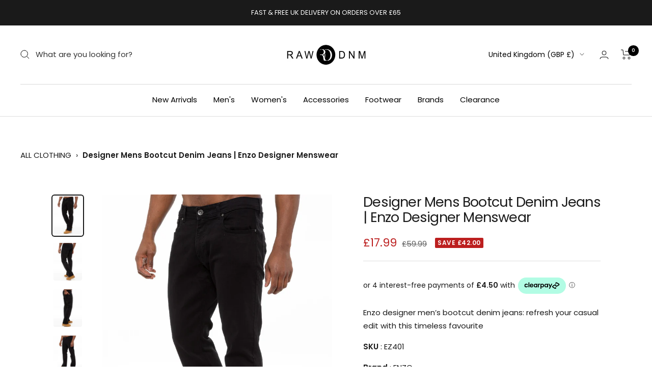

--- FILE ---
content_type: text/html; charset=utf-8
request_url: https://rawdenim.co.uk/products/ez401-light-blue
body_size: 63057
content:
<!doctype html><html class="no-js" lang="en" dir="ltr">
  <head>


	<!-- Added by AVADA SEO Suite -->
	


	<!-- /Added by AVADA SEO Suite -->
 <!-- Google Tag Manager -->
<script>(function(w,d,s,l,i){w[l]=w[l]||[];w[l].push({'gtm.start':
new Date().getTime(),event:'gtm.js'});var f=d.getElementsByTagName(s)[0],
j=d.createElement(s),dl=l!='dataLayer'?'&l='+l:'';j.async=true;j.src=
'https://www.googletagmanager.com/gtm.js?id='+i+dl;f.parentNode.insertBefore(j,f);
})(window,document,'script','dataLayer','GTM-TQDS2PDM');</script>
<!-- End Google Tag Manager -->

    <meta charset="utf-8">
    <meta name="viewport" content="width=device-width, initial-scale=1.0, height=device-height, minimum-scale=1.0, maximum-scale=1.0">
    <meta name="theme-color" content="#ffffff">

    <title>Designer Mens Bootcut Denim Jeans | Enzo Designer Menswear</title><meta name="description" content="Crafted from high-quality cotton-blend denim in a choice of black, Indigo or Mid Stonewash, these 5 pocket, boot cut designer jeans tick all the style boxes. A zip fly fastening and branded rivets and studs complete this relaxed look; with sizes up to waist 50” available in the Enzo online shop, there’s a pair to suit "><link rel="canonical" href="https://rawdenim.co.uk/products/ez401-light-blue">  
    <script async type="text/javascript" data-src="https://cdn.salesfire.co.uk/code/6c9a22f9-3714-4406-a8b2-4b5cd0aa874e.js"></script><link rel="shortcut icon" href="//rawdenim.co.uk/cdn/shop/files/Raw_Denim_Favicon_96x96.png?v=1682814668" type="image/png"><link rel="preconnect" href="https://cdn.shopify.com">
    <link rel="dns-prefetch" href="https://productreviews.shopifycdn.com">
    <link rel="dns-prefetch" href="https://www.google-analytics.com"><link rel="preconnect" href="https://fonts.shopifycdn.com" crossorigin><link rel="preload" as="style" href="//rawdenim.co.uk/cdn/shop/t/16/assets/theme.css?v=39388477755873202441706874500">
    <link rel="preload" as="script" href="//rawdenim.co.uk/cdn/shop/t/16/assets/vendor.js?v=31715688253868339281706874500">
    <link rel="preload" as="script" href="//rawdenim.co.uk/cdn/shop/t/16/assets/theme.js?v=27059346900417946741706874500"><link rel="preload" as="fetch" href="/products/ez401-light-blue.js" crossorigin>
      <link rel="preload" as="image" imagesizes="(max-width: 999px) calc(100vw - 48px), 640px" imagesrcset="//rawdenim.co.uk/cdn/shop/products/ez401-black-c_2_1_400x.jpg?v=1750698412 400w, //rawdenim.co.uk/cdn/shop/products/ez401-black-c_2_1_500x.jpg?v=1750698412 500w, //rawdenim.co.uk/cdn/shop/products/ez401-black-c_2_1_600x.jpg?v=1750698412 600w, //rawdenim.co.uk/cdn/shop/products/ez401-black-c_2_1_700x.jpg?v=1750698412 700w, //rawdenim.co.uk/cdn/shop/products/ez401-black-c_2_1_800x.jpg?v=1750698412 800w, //rawdenim.co.uk/cdn/shop/products/ez401-black-c_2_1_900x.jpg?v=1750698412 900w, //rawdenim.co.uk/cdn/shop/products/ez401-black-c_2_1_1000x.jpg?v=1750698412 1000w, //rawdenim.co.uk/cdn/shop/products/ez401-black-c_2_1_1100x.jpg?v=1750698412 1100w, //rawdenim.co.uk/cdn/shop/products/ez401-black-c_2_1_1199x.jpg?v=1750698412 1199w
"><link rel="preload" as="script" href="//rawdenim.co.uk/cdn/shop/t/16/assets/flickity.js?v=176646718982628074891706874500"><meta property="og:type" content="product">
  <meta property="og:title" content="Designer Mens Bootcut Denim Jeans  | Enzo Designer Menswear">
  <meta property="product:price:amount" content="17.99">
  <meta property="product:price:currency" content="GBP"><meta property="og:image" content="http://rawdenim.co.uk/cdn/shop/products/ez401-black-c_2_1.jpg?v=1750698412">
  <meta property="og:image:secure_url" content="https://rawdenim.co.uk/cdn/shop/products/ez401-black-c_2_1.jpg?v=1750698412">
  <meta property="og:image:width" content="1199">
  <meta property="og:image:height" content="1598"><meta property="og:description" content="Crafted from high-quality cotton-blend denim in a choice of black, Indigo or Mid Stonewash, these 5 pocket, boot cut designer jeans tick all the style boxes. A zip fly fastening and branded rivets and studs complete this relaxed look; with sizes up to waist 50” available in the Enzo online shop, there’s a pair to suit "><meta property="og:url" content="https://rawdenim.co.uk/products/ez401-light-blue">
<meta property="og:site_name" content="RAWDENIM"><meta name="twitter:card" content="summary"><meta name="twitter:title" content="Designer Mens Bootcut Denim Jeans  | Enzo Designer Menswear">
  <meta name="twitter:description" content="Crafted from high-quality cotton-blend denim in a choice of black, Indigo or Mid Stonewash, these 5 pocket, boot cut designer jeans tick all the style boxes. A zip fly fastening and branded rivets and studs complete this relaxed look; with sizes up to waist 50” available in the Enzo online shop, there’s a pair to suit everyone."><meta name="twitter:image" content="https://rawdenim.co.uk/cdn/shop/products/ez401-black-c_2_1_1200x1200_crop_center.jpg?v=1750698412">
  <meta name="twitter:image:alt" content="EZ401 Designer Mens Black Bootcut Denim Jeans  | Enzo Designer Menswear ENZO RAWDENIM">
    
  <script type="application/ld+json">
  {
    "@context": "https://schema.org",
    "@type": "Product",
    "productID": 7091443925081,
    "offers": [{
          "@type": "Offer",
          "name": "Black \/ 28W \/ Short (30\")",
          "availability":"https://schema.org/InStock",
          "price": 17.99,
          "priceCurrency": "GBP",
          "priceValidUntil": "2026-01-09","sku": "0000000434461",
          "url": "/products/ez401-light-blue?variant=40044505989209"
        },
{
          "@type": "Offer",
          "name": "Black \/ 28W \/ Regular (32\")",
          "availability":"https://schema.org/InStock",
          "price": 17.99,
          "priceCurrency": "GBP",
          "priceValidUntil": "2026-01-09","sku": "0000000434584",
          "url": "/products/ez401-light-blue?variant=40044505792601"
        },
{
          "@type": "Offer",
          "name": "Black \/ 30W \/ Short (30\")",
          "availability":"https://schema.org/InStock",
          "price": 17.99,
          "priceCurrency": "GBP",
          "priceValidUntil": "2026-01-09","sku": "0000000434478",
          "url": "/products/ez401-light-blue?variant=40044505595993"
        },
{
          "@type": "Offer",
          "name": "Black \/ 30W \/ Regular (32\")",
          "availability":"https://schema.org/InStock",
          "price": 17.99,
          "priceCurrency": "GBP",
          "priceValidUntil": "2026-01-09","sku": "0000000434591",
          "url": "/products/ez401-light-blue?variant=40044504088665"
        },
{
          "@type": "Offer",
          "name": "Black \/ 30W \/ Long (34\")",
          "availability":"https://schema.org/InStock",
          "price": 17.99,
          "priceCurrency": "GBP",
          "priceValidUntil": "2026-01-09","sku": "0000000434713",
          "url": "/products/ez401-light-blue?variant=40044503269465"
        },
{
          "@type": "Offer",
          "name": "Black \/ 32W \/ Short (30\")",
          "availability":"https://schema.org/InStock",
          "price": 18.99,
          "priceCurrency": "GBP",
          "priceValidUntil": "2026-01-09","sku": "0000000434485",
          "url": "/products/ez401-light-blue?variant=40044502745177"
        },
{
          "@type": "Offer",
          "name": "Black \/ 32W \/ Regular (32\")",
          "availability":"https://schema.org/InStock",
          "price": 18.99,
          "priceCurrency": "GBP",
          "priceValidUntil": "2026-01-09","sku": "0000000434607",
          "url": "/products/ez401-light-blue?variant=40044505858137"
        },
{
          "@type": "Offer",
          "name": "Black \/ 32W \/ Long (34\")",
          "availability":"https://schema.org/InStock",
          "price": 18.99,
          "priceCurrency": "GBP",
          "priceValidUntil": "2026-01-09","sku": "0000000434720",
          "url": "/products/ez401-light-blue?variant=40044505661529"
        },
{
          "@type": "Offer",
          "name": "Black \/ 34W \/ Short (30\")",
          "availability":"https://schema.org/InStock",
          "price": 18.99,
          "priceCurrency": "GBP",
          "priceValidUntil": "2026-01-09","sku": "0000000434492",
          "url": "/products/ez401-light-blue?variant=40044504285273"
        },
{
          "@type": "Offer",
          "name": "Black \/ 34W \/ Regular (32\")",
          "availability":"https://schema.org/InStock",
          "price": 18.99,
          "priceCurrency": "GBP",
          "priceValidUntil": "2026-01-09","sku": "0000000434614",
          "url": "/products/ez401-light-blue?variant=40044503400537"
        },
{
          "@type": "Offer",
          "name": "Black \/ 34W \/ Long (34\")",
          "availability":"https://schema.org/InStock",
          "price": 18.99,
          "priceCurrency": "GBP",
          "priceValidUntil": "2026-01-09","sku": "0000000434737",
          "url": "/products/ez401-light-blue?variant=40044502909017"
        },
{
          "@type": "Offer",
          "name": "Black \/ 36W \/ Short (30\")",
          "availability":"https://schema.org/InStock",
          "price": 18.99,
          "priceCurrency": "GBP",
          "priceValidUntil": "2026-01-09","sku": "0000000434508",
          "url": "/products/ez401-light-blue?variant=40044505890905"
        },
{
          "@type": "Offer",
          "name": "Black \/ 36W \/ Regular (32\")",
          "availability":"https://schema.org/InStock",
          "price": 18.99,
          "priceCurrency": "GBP",
          "priceValidUntil": "2026-01-09","sku": "0000000434621",
          "url": "/products/ez401-light-blue?variant=40044505694297"
        },
{
          "@type": "Offer",
          "name": "Black \/ 36W \/ Long (34\")",
          "availability":"https://schema.org/InStock",
          "price": 18.99,
          "priceCurrency": "GBP",
          "priceValidUntil": "2026-01-09","sku": "0000000434744",
          "url": "/products/ez401-light-blue?variant=40044505530457"
        },
{
          "@type": "Offer",
          "name": "Black \/ 38W \/ Short (30\")",
          "availability":"https://schema.org/InStock",
          "price": 18.99,
          "priceCurrency": "GBP",
          "priceValidUntil": "2026-01-09","sku": "0000000434515",
          "url": "/products/ez401-light-blue?variant=40044503760985"
        },
{
          "@type": "Offer",
          "name": "Black \/ 38W \/ Regular (32\")",
          "availability":"https://schema.org/InStock",
          "price": 18.99,
          "priceCurrency": "GBP",
          "priceValidUntil": "2026-01-09","sku": "0000000434638",
          "url": "/products/ez401-light-blue?variant=40044503040089"
        },
{
          "@type": "Offer",
          "name": "Black \/ 38W \/ Long (34\")",
          "availability":"https://schema.org/InStock",
          "price": 18.99,
          "priceCurrency": "GBP",
          "priceValidUntil": "2026-01-09","sku": "0000000434751",
          "url": "/products/ez401-light-blue?variant=40044505956441"
        },
{
          "@type": "Offer",
          "name": "Black \/ 40W \/ Short (30\")",
          "availability":"https://schema.org/InStock",
          "price": 18.99,
          "priceCurrency": "GBP",
          "priceValidUntil": "2026-01-09","sku": "0000000434522",
          "url": "/products/ez401-light-blue?variant=40044505759833"
        },
{
          "@type": "Offer",
          "name": "Black \/ 40W \/ Regular (32\")",
          "availability":"https://schema.org/InStock",
          "price": 18.99,
          "priceCurrency": "GBP",
          "priceValidUntil": "2026-01-09","sku": "0000000434645",
          "url": "/products/ez401-light-blue?variant=40044505563225"
        },
{
          "@type": "Offer",
          "name": "Black \/ 42W \/ Short (30\")",
          "availability":"https://schema.org/InStock",
          "price": 18.99,
          "priceCurrency": "GBP",
          "priceValidUntil": "2026-01-09","sku": "0000000434539",
          "url": "/products/ez401-light-blue?variant=40044503924825"
        },
{
          "@type": "Offer",
          "name": "Black \/ 42W \/ Regular (32\")",
          "availability":"https://schema.org/InStock",
          "price": 18.99,
          "priceCurrency": "GBP",
          "priceValidUntil": "2026-01-09","sku": "0000000434652",
          "url": "/products/ez401-light-blue?variant=40044503072857"
        },
{
          "@type": "Offer",
          "name": "Black \/ 44W \/ Short (30\")",
          "availability":"https://schema.org/OutOfStock",
          "price": 18.99,
          "priceCurrency": "GBP",
          "priceValidUntil": "2026-01-09","sku": "0000000434546",
          "url": "/products/ez401-light-blue?variant=40044502581337"
        },
{
          "@type": "Offer",
          "name": "Black \/ 44W \/ Regular (32\")",
          "availability":"https://schema.org/OutOfStock",
          "price": 18.99,
          "priceCurrency": "GBP",
          "priceValidUntil": "2026-01-09","sku": "0000000434669",
          "url": "/products/ez401-light-blue?variant=40044505825369"
        },
{
          "@type": "Offer",
          "name": "Black \/ 46W \/ Short (30\")",
          "availability":"https://schema.org/OutOfStock",
          "price": 18.99,
          "priceCurrency": "GBP",
          "priceValidUntil": "2026-01-09","sku": "0000000434553",
          "url": "/products/ez401-light-blue?variant=40044505628761"
        },
{
          "@type": "Offer",
          "name": "Black \/ 46W \/ Regular (32\")",
          "availability":"https://schema.org/OutOfStock",
          "price": 18.99,
          "priceCurrency": "GBP",
          "priceValidUntil": "2026-01-09","sku": "0000000434676",
          "url": "/products/ez401-light-blue?variant=40044504481881"
        },
{
          "@type": "Offer",
          "name": "Black \/ 48W \/ Short (30\")",
          "availability":"https://schema.org/OutOfStock",
          "price": 18.99,
          "priceCurrency": "GBP",
          "priceValidUntil": "2026-01-09","sku": "0000000434560",
          "url": "/products/ez401-light-blue?variant=40044503597145"
        },
{
          "@type": "Offer",
          "name": "Black \/ 48W \/ Regular (32\")",
          "availability":"https://schema.org/OutOfStock",
          "price": 18.99,
          "priceCurrency": "GBP",
          "priceValidUntil": "2026-01-09","sku": "0000000434683",
          "url": "/products/ez401-light-blue?variant=40044503007321"
        },
{
          "@type": "Offer",
          "name": "Black \/ 50W \/ Short (30\")",
          "availability":"https://schema.org/OutOfStock",
          "price": 18.99,
          "priceCurrency": "GBP",
          "priceValidUntil": "2026-01-09","sku": "0000000434577",
          "url": "/products/ez401-light-blue?variant=40044505923673"
        },
{
          "@type": "Offer",
          "name": "Black \/ 50W \/ Regular (32\")",
          "availability":"https://schema.org/OutOfStock",
          "price": 18.99,
          "priceCurrency": "GBP",
          "priceValidUntil": "2026-01-09","sku": "0000000434690",
          "url": "/products/ez401-light-blue?variant=40044505727065"
        },
{
          "@type": "Offer",
          "name": "Mid Stonewash \/ 28W \/ Short (30\")",
          "availability":"https://schema.org/InStock",
          "price": 17.99,
          "priceCurrency": "GBP",
          "priceValidUntil": "2026-01-09","sku": "0000000434102",
          "url": "/products/ez401-light-blue?variant=40044493930585"
        },
{
          "@type": "Offer",
          "name": "Mid Stonewash \/ 28W \/ Regular (32\")",
          "availability":"https://schema.org/InStock",
          "price": 17.99,
          "priceCurrency": "GBP",
          "priceValidUntil": "2026-01-09","sku": "0000000434225",
          "url": "/products/ez401-light-blue?variant=40044488589401"
        },
{
          "@type": "Offer",
          "name": "Mid Stonewash \/ 30W \/ Short (30\")",
          "availability":"https://schema.org/InStock",
          "price": 17.99,
          "priceCurrency": "GBP",
          "priceValidUntil": "2026-01-09","sku": "0000000434119",
          "url": "/products/ez401-light-blue?variant=40044484460633"
        },
{
          "@type": "Offer",
          "name": "Mid Stonewash \/ 30W \/ Regular (32\")",
          "availability":"https://schema.org/InStock",
          "price": 17.99,
          "priceCurrency": "GBP",
          "priceValidUntil": "2026-01-09","sku": "0000000434232",
          "url": "/products/ez401-light-blue?variant=40044501106777"
        },
{
          "@type": "Offer",
          "name": "Mid Stonewash \/ 30W \/ Long (34\")",
          "availability":"https://schema.org/InStock",
          "price": 17.99,
          "priceCurrency": "GBP",
          "priceValidUntil": "2026-01-09","sku": "0000000434355",
          "url": "/products/ez401-light-blue?variant=40044499468377"
        },
{
          "@type": "Offer",
          "name": "Mid Stonewash \/ 32W \/ Short (30\")",
          "availability":"https://schema.org/InStock",
          "price": 18.99,
          "priceCurrency": "GBP",
          "priceValidUntil": "2026-01-09","sku": "0000000434126",
          "url": "/products/ez401-light-blue?variant=40044495929433"
        },
{
          "@type": "Offer",
          "name": "Mid Stonewash \/ 32W \/ Regular (32\")",
          "availability":"https://schema.org/InStock",
          "price": 18.99,
          "priceCurrency": "GBP",
          "priceValidUntil": "2026-01-09","sku": "0000000434249",
          "url": "/products/ez401-light-blue?variant=40044490358873"
        },
{
          "@type": "Offer",
          "name": "Mid Stonewash \/ 32W \/ Long (34\")",
          "availability":"https://schema.org/InStock",
          "price": 18.99,
          "priceCurrency": "GBP",
          "priceValidUntil": "2026-01-09","sku": "0000000434362",
          "url": "/products/ez401-light-blue?variant=40044486131801"
        },
{
          "@type": "Offer",
          "name": "Mid Stonewash \/ 34W \/ Short (30\")",
          "availability":"https://schema.org/InStock",
          "price": 18.99,
          "priceCurrency": "GBP",
          "priceValidUntil": "2026-01-09","sku": "0000000434133",
          "url": "/products/ez401-light-blue?variant=40044501696601"
        },
{
          "@type": "Offer",
          "name": "Mid Stonewash \/ 34W \/ Regular (32\")",
          "availability":"https://schema.org/InStock",
          "price": 18.99,
          "priceCurrency": "GBP",
          "priceValidUntil": "2026-01-09","sku": "0000000434256",
          "url": "/products/ez401-light-blue?variant=40044500222041"
        },
{
          "@type": "Offer",
          "name": "Mid Stonewash \/ 34W \/ Long (34\")",
          "availability":"https://schema.org/InStock",
          "price": 18.99,
          "priceCurrency": "GBP",
          "priceValidUntil": "2026-01-09","sku": "0000000434379",
          "url": "/products/ez401-light-blue?variant=40044497600601"
        },
{
          "@type": "Offer",
          "name": "Mid Stonewash \/ 36W \/ Short (30\")",
          "availability":"https://schema.org/InStock",
          "price": 18.99,
          "priceCurrency": "GBP",
          "priceValidUntil": "2026-01-09","sku": "0000000434140",
          "url": "/products/ez401-light-blue?variant=40044491800665"
        },
{
          "@type": "Offer",
          "name": "Mid Stonewash \/ 36W \/ Regular (32\")",
          "availability":"https://schema.org/InStock",
          "price": 18.99,
          "priceCurrency": "GBP",
          "priceValidUntil": "2026-01-09","sku": "0000000434263",
          "url": "/products/ez401-light-blue?variant=40044487311449"
        },
{
          "@type": "Offer",
          "name": "Mid Stonewash \/ 36W \/ Long (34\")",
          "availability":"https://schema.org/InStock",
          "price": 18.99,
          "priceCurrency": "GBP",
          "priceValidUntil": "2026-01-09","sku": "0000000434386",
          "url": "/products/ez401-light-blue?variant=40044502319193"
        },
{
          "@type": "Offer",
          "name": "Mid Stonewash \/ 38W \/ Short (30\")",
          "availability":"https://schema.org/InStock",
          "price": 18.99,
          "priceCurrency": "GBP",
          "priceValidUntil": "2026-01-09","sku": "0000000434157",
          "url": "/products/ez401-light-blue?variant=40044500877401"
        },
{
          "@type": "Offer",
          "name": "Mid Stonewash \/ 38W \/ Regular (32\")",
          "availability":"https://schema.org/InStock",
          "price": 18.99,
          "priceCurrency": "GBP",
          "priceValidUntil": "2026-01-09","sku": "0000000434270",
          "url": "/products/ez401-light-blue?variant=40044499042393"
        },
{
          "@type": "Offer",
          "name": "Mid Stonewash \/ 38W \/ Long (34\")",
          "availability":"https://schema.org/InStock",
          "price": 18.99,
          "priceCurrency": "GBP",
          "priceValidUntil": "2026-01-09","sku": "0000000434393",
          "url": "/products/ez401-light-blue?variant=40044494749785"
        },
{
          "@type": "Offer",
          "name": "Mid Stonewash \/ 40W \/ Short (30\")",
          "availability":"https://schema.org/InStock",
          "price": 18.99,
          "priceCurrency": "GBP",
          "priceValidUntil": "2026-01-09","sku": "0000000434164",
          "url": "/products/ez401-light-blue?variant=40044489441369"
        },
{
          "@type": "Offer",
          "name": "Mid Stonewash \/ 40W \/ Regular (32\")",
          "availability":"https://schema.org/InStock",
          "price": 18.99,
          "priceCurrency": "GBP",
          "priceValidUntil": "2026-01-09","sku": "0000000434287",
          "url": "/products/ez401-light-blue?variant=40044485279833"
        },
{
          "@type": "Offer",
          "name": "Mid Stonewash \/ 42W \/ Short (30\")",
          "availability":"https://schema.org/InStock",
          "price": 18.99,
          "priceCurrency": "GBP",
          "priceValidUntil": "2026-01-09","sku": "0000000434171",
          "url": "/products/ez401-light-blue?variant=40044501434457"
        },
{
          "@type": "Offer",
          "name": "Mid Stonewash \/ 42W \/ Regular (32\")",
          "availability":"https://schema.org/InStock",
          "price": 18.99,
          "priceCurrency": "GBP",
          "priceValidUntil": "2026-01-09","sku": "0000000434294",
          "url": "/products/ez401-light-blue?variant=40044499894361"
        },
{
          "@type": "Offer",
          "name": "Mid Stonewash \/ 44W \/ Short (30\")",
          "availability":"https://schema.org/OutOfStock",
          "price": 18.99,
          "priceCurrency": "GBP",
          "priceValidUntil": "2026-01-09","sku": "0000000434188",
          "url": "/products/ez401-light-blue?variant=40044496912473"
        },
{
          "@type": "Offer",
          "name": "Mid Stonewash \/ 44W \/ Regular (32\")",
          "availability":"https://schema.org/OutOfStock",
          "price": 18.99,
          "priceCurrency": "GBP",
          "priceValidUntil": "2026-01-09","sku": "0000000434300",
          "url": "/products/ez401-light-blue?variant=40044490948697"
        },
{
          "@type": "Offer",
          "name": "Mid Stonewash \/ 46W \/ Short (30\")",
          "availability":"https://schema.org/OutOfStock",
          "price": 18.99,
          "priceCurrency": "GBP",
          "priceValidUntil": "2026-01-09","sku": "0000000434195",
          "url": "/products/ez401-light-blue?variant=40044486721625"
        },
{
          "@type": "Offer",
          "name": "Mid Stonewash \/ 46W \/ Regular (32\")",
          "availability":"https://schema.org/OutOfStock",
          "price": 18.99,
          "priceCurrency": "GBP",
          "priceValidUntil": "2026-01-09","sku": "0000000434317",
          "url": "/products/ez401-light-blue?variant=40044501991513"
        },
{
          "@type": "Offer",
          "name": "Mid Stonewash \/ 48W \/ Short (30\")",
          "availability":"https://schema.org/OutOfStock",
          "price": 18.99,
          "priceCurrency": "GBP",
          "priceValidUntil": "2026-01-09","sku": "0000000434201",
          "url": "/products/ez401-light-blue?variant=40044500582489"
        },
{
          "@type": "Offer",
          "name": "Mid Stonewash \/ 48W \/ Regular (32\")",
          "availability":"https://schema.org/OutOfStock",
          "price": 18.99,
          "priceCurrency": "GBP",
          "priceValidUntil": "2026-01-09","sku": "0000000434324",
          "url": "/products/ez401-light-blue?variant=40044498419801"
        },
{
          "@type": "Offer",
          "name": "Mid Stonewash \/ 50W \/ Short (30\")",
          "availability":"https://schema.org/OutOfStock",
          "price": 18.99,
          "priceCurrency": "GBP",
          "priceValidUntil": "2026-01-09","sku": "0000000434218",
          "url": "/products/ez401-light-blue?variant=40044492849241"
        },
{
          "@type": "Offer",
          "name": "Mid Stonewash \/ 50W \/ Regular (32\")",
          "availability":"https://schema.org/OutOfStock",
          "price": 18.99,
          "priceCurrency": "GBP",
          "priceValidUntil": "2026-01-09","sku": "0000000434331",
          "url": "/products/ez401-light-blue?variant=40044487999577"
        }
],"brand": {
      "@type": "Brand",
      "name": "ENZO"
    },
    "name": "Designer Mens Bootcut Denim Jeans  | Enzo Designer Menswear",
    "description": "Crafted from high-quality cotton-blend denim in a choice of black, Indigo or Mid Stonewash, these 5 pocket, boot cut designer jeans tick all the style boxes. A zip fly fastening and branded rivets and studs complete this relaxed look; with sizes up to waist 50” available in the Enzo online shop, there’s a pair to suit everyone.",
    "category": "EZ401",
    "url": "/products/ez401-light-blue",
    "sku": "0000000434461",
    "image": {
      "@type": "ImageObject",
      "url": "https://rawdenim.co.uk/cdn/shop/products/ez401-black-c_2_1.jpg?v=1750698412&width=1024",
      "image": "https://rawdenim.co.uk/cdn/shop/products/ez401-black-c_2_1.jpg?v=1750698412&width=1024",
      "name": "EZ401 Designer Mens Black Bootcut Denim Jeans  | Enzo Designer Menswear ENZO RAWDENIM",
      "width": "1024",
      "height": "1024"
    }
  }
  </script>



  <script type="application/ld+json">
  {
    "@context": "https://schema.org",
    "@type": "BreadcrumbList",
  "itemListElement": [{
      "@type": "ListItem",
      "position": 1,
      "name": "Home",
      "item": "https://rawdenim.co.uk"
    },{
          "@type": "ListItem",
          "position": 2,
          "name": "Designer Mens Bootcut Denim Jeans  | Enzo Designer Menswear",
          "item": "https://rawdenim.co.uk/products/ez401-light-blue"
        }]
  }
  </script>


    <link rel="preload" href="//rawdenim.co.uk/cdn/fonts/poppins/poppins_n4.0ba78fa5af9b0e1a374041b3ceaadf0a43b41362.woff2" as="font" type="font/woff2" crossorigin><link rel="preload" href="//rawdenim.co.uk/cdn/fonts/poppins/poppins_n4.0ba78fa5af9b0e1a374041b3ceaadf0a43b41362.woff2" as="font" type="font/woff2" crossorigin><style>
  /* Typography (heading) */
  @font-face {
  font-family: Poppins;
  font-weight: 400;
  font-style: normal;
  font-display: swap;
  src: url("//rawdenim.co.uk/cdn/fonts/poppins/poppins_n4.0ba78fa5af9b0e1a374041b3ceaadf0a43b41362.woff2") format("woff2"),
       url("//rawdenim.co.uk/cdn/fonts/poppins/poppins_n4.214741a72ff2596839fc9760ee7a770386cf16ca.woff") format("woff");
}

@font-face {
  font-family: Poppins;
  font-weight: 400;
  font-style: italic;
  font-display: swap;
  src: url("//rawdenim.co.uk/cdn/fonts/poppins/poppins_i4.846ad1e22474f856bd6b81ba4585a60799a9f5d2.woff2") format("woff2"),
       url("//rawdenim.co.uk/cdn/fonts/poppins/poppins_i4.56b43284e8b52fc64c1fd271f289a39e8477e9ec.woff") format("woff");
}

/* Typography (body) */
  @font-face {
  font-family: Poppins;
  font-weight: 400;
  font-style: normal;
  font-display: swap;
  src: url("//rawdenim.co.uk/cdn/fonts/poppins/poppins_n4.0ba78fa5af9b0e1a374041b3ceaadf0a43b41362.woff2") format("woff2"),
       url("//rawdenim.co.uk/cdn/fonts/poppins/poppins_n4.214741a72ff2596839fc9760ee7a770386cf16ca.woff") format("woff");
}

@font-face {
  font-family: Poppins;
  font-weight: 400;
  font-style: italic;
  font-display: swap;
  src: url("//rawdenim.co.uk/cdn/fonts/poppins/poppins_i4.846ad1e22474f856bd6b81ba4585a60799a9f5d2.woff2") format("woff2"),
       url("//rawdenim.co.uk/cdn/fonts/poppins/poppins_i4.56b43284e8b52fc64c1fd271f289a39e8477e9ec.woff") format("woff");
}

@font-face {
  font-family: Poppins;
  font-weight: 600;
  font-style: normal;
  font-display: swap;
  src: url("//rawdenim.co.uk/cdn/fonts/poppins/poppins_n6.aa29d4918bc243723d56b59572e18228ed0786f6.woff2") format("woff2"),
       url("//rawdenim.co.uk/cdn/fonts/poppins/poppins_n6.5f815d845fe073750885d5b7e619ee00e8111208.woff") format("woff");
}

@font-face {
  font-family: Poppins;
  font-weight: 600;
  font-style: italic;
  font-display: swap;
  src: url("//rawdenim.co.uk/cdn/fonts/poppins/poppins_i6.bb8044d6203f492888d626dafda3c2999253e8e9.woff2") format("woff2"),
       url("//rawdenim.co.uk/cdn/fonts/poppins/poppins_i6.e233dec1a61b1e7dead9f920159eda42280a02c3.woff") format("woff");
}

:root {--heading-color: 26, 26, 26;
    --text-color: 26, 26, 26;
    --background: 255, 255, 255;
    --secondary-background: 245, 241, 236;
    --border-color: 221, 221, 221;
    --border-color-darker: 163, 163, 163;
    --success-color: 46, 158, 123;
    --success-background: 213, 236, 229;
    --error-color: 222, 42, 42;
    --error-background: 253, 240, 240;
    --primary-button-background: 0, 0, 0;
    --primary-button-text-color: 255, 255, 255;
    --secondary-button-background: 245, 241, 236;
    --secondary-button-text-color: 26, 26, 26;
    --product-star-rating: 246, 164, 41;
    --product-on-sale-accent: 188, 31, 31;
    --product-sold-out-accent: 111, 113, 155;
    --product-custom-label-background: 64, 93, 230;
    --product-custom-label-text-color: 255, 255, 255;
    --product-custom-label-2-background: 243, 229, 182;
    --product-custom-label-2-text-color: 0, 0, 0;
    --product-low-stock-text-color: 222, 42, 42;
    --product-in-stock-text-color: 46, 158, 123;
    --loading-bar-background: 26, 26, 26;

    /* We duplicate some "base" colors as root colors, which is useful to use on drawer elements or popover without. Those should not be overridden to avoid issues */
    --root-heading-color: 26, 26, 26;
    --root-text-color: 26, 26, 26;
    --root-background: 255, 255, 255;
    --root-border-color: 221, 221, 221;
    --root-primary-button-background: 0, 0, 0;
    --root-primary-button-text-color: 255, 255, 255;

    --base-font-size: 15px;
    --heading-font-family: Poppins, sans-serif;
    --heading-font-weight: 400;
    --heading-font-style: normal;
    --heading-text-transform: normal;
    --text-font-family: Poppins, sans-serif;
    --text-font-weight: 400;
    --text-font-style: normal;
    --text-font-bold-weight: 600;

    /* Typography (font size) */
    --heading-xxsmall-font-size: 11px;
    --heading-xsmall-font-size: 11px;
    --heading-small-font-size: 12px;
    --heading-large-font-size: 36px;
    --heading-h1-font-size: 36px;
    --heading-h2-font-size: 30px;
    --heading-h3-font-size: 26px;
    --heading-h4-font-size: 24px;
    --heading-h5-font-size: 20px;
    --heading-h6-font-size: 16px;

    /* Control the look and feel of the theme by changing radius of various elements */
    --button-border-radius: 4px;
    --block-border-radius: 8px;
    --block-border-radius-reduced: 4px;
    --color-swatch-border-radius: 100%;

    /* Button size */
    --button-height: 48px;
    --button-small-height: 40px;

    /* Form related */
    --form-input-field-height: 48px;
    --form-input-gap: 16px;
    --form-submit-margin: 24px;

    /* Product listing related variables */
    --product-list-block-spacing: 32px;

    /* Video related */
    --play-button-background: 255, 255, 255;
    --play-button-arrow: 26, 26, 26;

    /* RTL support */
    --transform-logical-flip: 1;
    --transform-origin-start: left;
    --transform-origin-end: right;

    /* Other */
    --zoom-cursor-svg-url: url(//rawdenim.co.uk/cdn/shop/t/16/assets/zoom-cursor.svg?v=18828542409973290221712832665);
    --arrow-right-svg-url: url(//rawdenim.co.uk/cdn/shop/t/16/assets/arrow-right.svg?v=175995494085481494471712832665);
    --arrow-left-svg-url: url(//rawdenim.co.uk/cdn/shop/t/16/assets/arrow-left.svg?v=168255499564773084761712832665);

    /* Some useful variables that we can reuse in our CSS. Some explanation are needed for some of them:
       - container-max-width-minus-gutters: represents the container max width without the edge gutters
       - container-outer-width: considering the screen width, represent all the space outside the container
       - container-outer-margin: same as container-outer-width but get set to 0 inside a container
       - container-inner-width: the effective space inside the container (minus gutters)
       - grid-column-width: represents the width of a single column of the grid
       - vertical-breather: this is a variable that defines the global "spacing" between sections, and inside the section
                            to create some "breath" and minimum spacing
     */
    --container-max-width: 1600px;
    --container-gutter: 24px;
    --container-max-width-minus-gutters: calc(var(--container-max-width) - (var(--container-gutter)) * 2);
    --container-outer-width: max(calc((100vw - var(--container-max-width-minus-gutters)) / 2), var(--container-gutter));
    --container-outer-margin: var(--container-outer-width);
    --container-inner-width: calc(100vw - var(--container-outer-width) * 2);

    --grid-column-count: 10;
    --grid-gap: 24px;
    --grid-column-width: calc((100vw - var(--container-outer-width) * 2 - var(--grid-gap) * (var(--grid-column-count) - 1)) / var(--grid-column-count));

    --vertical-breather: 36px;
    --vertical-breather-tight: 36px;

    /* Shopify related variables */
    --payment-terms-background-color: #ffffff;
  }

  @media screen and (min-width: 741px) {
    :root {
      --container-gutter: 40px;
      --grid-column-count: 20;
      --vertical-breather: 48px;
      --vertical-breather-tight: 48px;

      /* Typography (font size) */
      --heading-xsmall-font-size: 12px;
      --heading-small-font-size: 13px;
      --heading-large-font-size: 52px;
      --heading-h1-font-size: 48px;
      --heading-h2-font-size: 38px;
      --heading-h3-font-size: 32px;
      --heading-h4-font-size: 24px;
      --heading-h5-font-size: 20px;
      --heading-h6-font-size: 18px;

      /* Form related */
      --form-input-field-height: 52px;
      --form-submit-margin: 32px;

      /* Button size */
      --button-height: 52px;
      --button-small-height: 44px;
    }
  }

  @media screen and (min-width: 1200px) {
    :root {
      --vertical-breather: 64px;
      --vertical-breather-tight: 48px;
      --product-list-block-spacing: 48px;

      /* Typography */
      --heading-large-font-size: 64px;
      --heading-h1-font-size: 56px;
      --heading-h2-font-size: 48px;
      --heading-h3-font-size: 36px;
      --heading-h4-font-size: 30px;
      --heading-h5-font-size: 24px;
      --heading-h6-font-size: 18px;
    }
  }

  @media screen and (min-width: 1600px) {
    :root {
      --vertical-breather: 64px;
      --vertical-breather-tight: 48px;
    }
  }
</style>
    <script>
  // This allows to expose several variables to the global scope, to be used in scripts
  window.themeVariables = {
    settings: {
      direction: "ltr",
      pageType: "product",
      cartCount: 0,
      moneyFormat: "£{{amount}}",
      moneyWithCurrencyFormat: "£{{amount}} GBP",
      showVendor: false,
      discountMode: "saving",
      currencyCodeEnabled: false,
      searchMode: "product,article,page,collection",
      searchUnavailableProducts: "last",
      cartType: "drawer",
      cartCurrency: "GBP",
      mobileZoomFactor: 2.5
    },

    routes: {
      host: "rawdenim.co.uk",
      rootUrl: "\/",
      rootUrlWithoutSlash: '',
      cartUrl: "\/cart",
      cartAddUrl: "\/cart\/add",
      cartChangeUrl: "\/cart\/change",
      searchUrl: "\/search",
      predictiveSearchUrl: "\/search\/suggest",
      productRecommendationsUrl: "\/recommendations\/products"
    },

    strings: {
      accessibilityDelete: "Delete",
      accessibilityClose: "Close",
      collectionSoldOut: "Sold out",
      collectionDiscount: "Save @savings@",
      productSalePrice: "Sale price",
      productRegularPrice: "Regular price",
      productFormUnavailable: "Unavailable",
      productFormSoldOut: "Sold out",
      productFormPreOrder: "Pre-order",
      productFormAddToCart: "Add to cart",
      searchNoResults: "No results could be found.",
      searchNewSearch: "New search",
      searchProducts: "Products",
      searchArticles: "Journal",
      searchPages: "Pages",
      searchCollections: "Collections",
      cartViewCart: "View cart",
      cartItemAdded: "Item added to your cart!",
      cartItemAddedShort: "Added to your cart!",
      cartAddOrderNote: "Add order note",
      cartEditOrderNote: "Edit order note",
      shippingEstimatorNoResults: "Sorry, we do not ship to your address.",
      shippingEstimatorOneResult: "There is one shipping rate for your address:",
      shippingEstimatorMultipleResults: "There are several shipping rates for your address:",
      shippingEstimatorError: "One or more error occurred while retrieving shipping rates:"
    },

    libs: {
      flickity: "\/\/rawdenim.co.uk\/cdn\/shop\/t\/16\/assets\/flickity.js?v=176646718982628074891706874500",
      photoswipe: "\/\/rawdenim.co.uk\/cdn\/shop\/t\/16\/assets\/photoswipe.js?v=132268647426145925301706874500",
      qrCode: "\/\/rawdenim.co.uk\/cdn\/shopifycloud\/storefront\/assets\/themes_support\/vendor\/qrcode-3f2b403b.js"
    },

    breakpoints: {
      phone: 'screen and (max-width: 740px)',
      tablet: 'screen and (min-width: 741px) and (max-width: 999px)',
      tabletAndUp: 'screen and (min-width: 741px)',
      pocket: 'screen and (max-width: 999px)',
      lap: 'screen and (min-width: 1000px) and (max-width: 1199px)',
      lapAndUp: 'screen and (min-width: 1000px)',
      desktop: 'screen and (min-width: 1200px)',
      wide: 'screen and (min-width: 1400px)'
    }
  };

  window.addEventListener('pageshow', async () => {
    const cartContent = await (await fetch(`${window.themeVariables.routes.cartUrl}.js`, {cache: 'reload'})).json();
    document.documentElement.dispatchEvent(new CustomEvent('cart:refresh', {detail: {cart: cartContent}}));
  });

  if ('noModule' in HTMLScriptElement.prototype) {
    // Old browsers (like IE) that does not support module will be considered as if not executing JS at all
    document.documentElement.className = document.documentElement.className.replace('no-js', 'js');

    requestAnimationFrame(() => {
      const viewportHeight = (window.visualViewport ? window.visualViewport.height : document.documentElement.clientHeight);
      document.documentElement.style.setProperty('--window-height',viewportHeight + 'px');
    });
  }// We save the product ID in local storage to be eventually used for recently viewed section
    try {
      const items = JSON.parse(localStorage.getItem('theme:recently-viewed-products') || '[]');

      // We check if the current product already exists, and if it does not, we add it at the start
      if (!items.includes(7091443925081)) {
        items.unshift(7091443925081);
      }

      localStorage.setItem('theme:recently-viewed-products', JSON.stringify(items.slice(0, 20)));
    } catch (e) {
      // Safari in private mode does not allow setting item, we silently fail
    }</script>

    <link rel="stylesheet" href="//rawdenim.co.uk/cdn/shop/t/16/assets/theme.css?v=39388477755873202441706874500">
    
     <link rel="stylesheet" href="//rawdenim.co.uk/cdn/shop/t/16/assets/custom.css?v=103761968146035599011712734260">

    <script src="//rawdenim.co.uk/cdn/shop/t/16/assets/vendor.js?v=31715688253868339281706874500" defer></script>
    <script src="//rawdenim.co.uk/cdn/shop/t/16/assets/theme.js?v=27059346900417946741706874500" defer></script>
    <script src="//rawdenim.co.uk/cdn/shop/t/16/assets/custom.js?v=167639537848865775061706874500" defer></script>
<script src="https://www.dwin1.com/5977.js" type="text/javascript" defer="defer"></script>
  
<!-- TrustBox script -->
<script type="text/javascript" src="//widget.trustpilot.com/bootstrap/v5/tp.widget.bootstrap.min.js" async></script>
<!-- End TrustBox script -->
    <script async type="text/javascript" data-src="https://cdn.salesfire.co.uk/code/6c9a22f9-3714-4406-a8b2-4b5cd0aa874e.js"></script>

    
    
    
 









 
<script>window.performance && window.performance.mark && window.performance.mark('shopify.content_for_header.start');</script><meta name="facebook-domain-verification" content="im49lql0evm5986cgjhgdta6vndzkf">
<meta id="shopify-digital-wallet" name="shopify-digital-wallet" content="/56726454361/digital_wallets/dialog">
<meta name="shopify-checkout-api-token" content="847cea2c92d6166d180a53329cb7ad5f">
<meta id="in-context-paypal-metadata" data-shop-id="56726454361" data-venmo-supported="false" data-environment="production" data-locale="en_US" data-paypal-v4="true" data-currency="GBP">
<link rel="alternate" type="application/json+oembed" href="https://rawdenim.co.uk/products/ez401-light-blue.oembed">
<script async="async" data-src="/checkouts/internal/preloads.js?locale=en-GB"></script>
<link rel="preconnect" href="https://shop.app" crossorigin="anonymous">
<script async="async" data-src="https://shop.app/checkouts/internal/preloads.js?locale=en-GB&shop_id=56726454361" crossorigin="anonymous"></script>
<script id="apple-pay-shop-capabilities" type="application/json">{"shopId":56726454361,"countryCode":"GB","currencyCode":"GBP","merchantCapabilities":["supports3DS"],"merchantId":"gid:\/\/shopify\/Shop\/56726454361","merchantName":"RAWDENIM","requiredBillingContactFields":["postalAddress","email"],"requiredShippingContactFields":["postalAddress","email"],"shippingType":"shipping","supportedNetworks":["visa","maestro","masterCard","amex","discover","elo"],"total":{"type":"pending","label":"RAWDENIM","amount":"1.00"},"shopifyPaymentsEnabled":true,"supportsSubscriptions":true}</script>
<script id="shopify-features" type="application/json">{"accessToken":"847cea2c92d6166d180a53329cb7ad5f","betas":["rich-media-storefront-analytics"],"domain":"rawdenim.co.uk","predictiveSearch":true,"shopId":56726454361,"locale":"en"}</script>
<script>var Shopify = Shopify || {};
Shopify.shop = "raw-denim-online.myshopify.com";
Shopify.locale = "en";
Shopify.currency = {"active":"GBP","rate":"1.0"};
Shopify.country = "GB";
Shopify.theme = {"name":"Copy of XS || Focal || 12 DEC","id":127075123289,"schema_name":"Focal","schema_version":"8.10.6","theme_store_id":714,"role":"main"};
Shopify.theme.handle = "null";
Shopify.theme.style = {"id":null,"handle":null};
Shopify.cdnHost = "rawdenim.co.uk/cdn";
Shopify.routes = Shopify.routes || {};
Shopify.routes.root = "/";</script>
<script type="module">!function(o){(o.Shopify=o.Shopify||{}).modules=!0}(window);</script>
<script>!function(o){function n(){var o=[];function n(){o.push(Array.prototype.slice.apply(arguments))}return n.q=o,n}var t=o.Shopify=o.Shopify||{};t.loadFeatures=n(),t.autoloadFeatures=n()}(window);</script>
<script>
  window.ShopifyPay = window.ShopifyPay || {};
  window.ShopifyPay.apiHost = "shop.app\/pay";
  window.ShopifyPay.redirectState = null;
</script>
<script id="shop-js-analytics" type="application/json">{"pageType":"product"}</script>
<script defer="defer" async type="module" data-src="//rawdenim.co.uk/cdn/shopifycloud/shop-js/modules/v2/client.init-shop-cart-sync_DtuiiIyl.en.esm.js"></script>
<script defer="defer" async type="module" data-src="//rawdenim.co.uk/cdn/shopifycloud/shop-js/modules/v2/chunk.common_CUHEfi5Q.esm.js"></script>
<script type="module">
  await import("//rawdenim.co.uk/cdn/shopifycloud/shop-js/modules/v2/client.init-shop-cart-sync_DtuiiIyl.en.esm.js");
await import("//rawdenim.co.uk/cdn/shopifycloud/shop-js/modules/v2/chunk.common_CUHEfi5Q.esm.js");

  window.Shopify.SignInWithShop?.initShopCartSync?.({"fedCMEnabled":true,"windoidEnabled":true});

</script>
<script>
  window.Shopify = window.Shopify || {};
  if (!window.Shopify.featureAssets) window.Shopify.featureAssets = {};
  window.Shopify.featureAssets['shop-js'] = {"shop-cart-sync":["modules/v2/client.shop-cart-sync_DFoTY42P.en.esm.js","modules/v2/chunk.common_CUHEfi5Q.esm.js"],"init-fed-cm":["modules/v2/client.init-fed-cm_D2UNy1i2.en.esm.js","modules/v2/chunk.common_CUHEfi5Q.esm.js"],"init-shop-email-lookup-coordinator":["modules/v2/client.init-shop-email-lookup-coordinator_BQEe2rDt.en.esm.js","modules/v2/chunk.common_CUHEfi5Q.esm.js"],"shop-cash-offers":["modules/v2/client.shop-cash-offers_3CTtReFF.en.esm.js","modules/v2/chunk.common_CUHEfi5Q.esm.js","modules/v2/chunk.modal_BewljZkx.esm.js"],"shop-button":["modules/v2/client.shop-button_C6oxCjDL.en.esm.js","modules/v2/chunk.common_CUHEfi5Q.esm.js"],"init-windoid":["modules/v2/client.init-windoid_5pix8xhK.en.esm.js","modules/v2/chunk.common_CUHEfi5Q.esm.js"],"avatar":["modules/v2/client.avatar_BTnouDA3.en.esm.js"],"init-shop-cart-sync":["modules/v2/client.init-shop-cart-sync_DtuiiIyl.en.esm.js","modules/v2/chunk.common_CUHEfi5Q.esm.js"],"shop-toast-manager":["modules/v2/client.shop-toast-manager_BYv_8cH1.en.esm.js","modules/v2/chunk.common_CUHEfi5Q.esm.js"],"pay-button":["modules/v2/client.pay-button_FnF9EIkY.en.esm.js","modules/v2/chunk.common_CUHEfi5Q.esm.js"],"shop-login-button":["modules/v2/client.shop-login-button_CH1KUpOf.en.esm.js","modules/v2/chunk.common_CUHEfi5Q.esm.js","modules/v2/chunk.modal_BewljZkx.esm.js"],"init-customer-accounts-sign-up":["modules/v2/client.init-customer-accounts-sign-up_aj7QGgYS.en.esm.js","modules/v2/client.shop-login-button_CH1KUpOf.en.esm.js","modules/v2/chunk.common_CUHEfi5Q.esm.js","modules/v2/chunk.modal_BewljZkx.esm.js"],"init-shop-for-new-customer-accounts":["modules/v2/client.init-shop-for-new-customer-accounts_NbnYRf_7.en.esm.js","modules/v2/client.shop-login-button_CH1KUpOf.en.esm.js","modules/v2/chunk.common_CUHEfi5Q.esm.js","modules/v2/chunk.modal_BewljZkx.esm.js"],"init-customer-accounts":["modules/v2/client.init-customer-accounts_ppedhqCH.en.esm.js","modules/v2/client.shop-login-button_CH1KUpOf.en.esm.js","modules/v2/chunk.common_CUHEfi5Q.esm.js","modules/v2/chunk.modal_BewljZkx.esm.js"],"shop-follow-button":["modules/v2/client.shop-follow-button_CMIBBa6u.en.esm.js","modules/v2/chunk.common_CUHEfi5Q.esm.js","modules/v2/chunk.modal_BewljZkx.esm.js"],"lead-capture":["modules/v2/client.lead-capture_But0hIyf.en.esm.js","modules/v2/chunk.common_CUHEfi5Q.esm.js","modules/v2/chunk.modal_BewljZkx.esm.js"],"checkout-modal":["modules/v2/client.checkout-modal_BBxc70dQ.en.esm.js","modules/v2/chunk.common_CUHEfi5Q.esm.js","modules/v2/chunk.modal_BewljZkx.esm.js"],"shop-login":["modules/v2/client.shop-login_hM3Q17Kl.en.esm.js","modules/v2/chunk.common_CUHEfi5Q.esm.js","modules/v2/chunk.modal_BewljZkx.esm.js"],"payment-terms":["modules/v2/client.payment-terms_CAtGlQYS.en.esm.js","modules/v2/chunk.common_CUHEfi5Q.esm.js","modules/v2/chunk.modal_BewljZkx.esm.js"]};
</script>
<script>(function() {
  var isLoaded = false;
  function asyncLoad() {
    if (isLoaded) return;
    isLoaded = true;
    var urls = ["https:\/\/feed.omegacommerce.com\/js\/init.js?shop=raw-denim-online.myshopify.com","https:\/\/chimpstatic.com\/mcjs-connected\/js\/users\/773c17474ed05631b93f4b407\/f93e2206cd0ac186b406867b1.js?shop=raw-denim-online.myshopify.com","https:\/\/ecommplugins-scripts.trustpilot.com\/v2.1\/js\/header.min.js?settings=eyJrZXkiOiI5QXN5UEFzbEFKb0l4dGVFIiwicyI6Im5vbmUifQ==\u0026v=2.5\u0026shop=raw-denim-online.myshopify.com","https:\/\/ecommplugins-trustboxsettings.trustpilot.com\/raw-denim-online.myshopify.com.js?settings=1747231112329\u0026shop=raw-denim-online.myshopify.com","https:\/\/widget.trustpilot.com\/bootstrap\/v5\/tp.widget.sync.bootstrap.min.js?shop=raw-denim-online.myshopify.com","https:\/\/dr4qe3ddw9y32.cloudfront.net\/awin-shopify-integration-code.js?aid=5977\u0026v=shopifyApp_5.2.5\u0026ts=1764689392011\u0026shop=raw-denim-online.myshopify.com","https:\/\/cdn.shopify.com\/s\/files\/1\/0567\/2645\/4361\/t\/9\/assets\/yoast-active-script.js?v=1670917489\u0026shop=raw-denim-online.myshopify.com","https:\/\/seo.apps.avada.io\/scripttag\/avada-seo-installed.js?shop=raw-denim-online.myshopify.com","https:\/\/cdn.salesfire.co.uk\/code\/6c9a22f9-3714-4406-a8b2-4b5cd0aa874e.js?shop=raw-denim-online.myshopify.com","https:\/\/shy.elfsight.com\/p\/platform.js?shop=raw-denim-online.myshopify.com","https:\/\/intg.snapchat.com\/shopify\/shopify-scevent-init.js?id=867b0b4b-b5ae-4672-a63c-21d5d7603c50\u0026shop=raw-denim-online.myshopify.com","https:\/\/ecommplugins-scripts.trustpilot.com\/v2.1\/js\/success.min.js?settings=eyJrZXkiOiI5QXN5UEFzbEFKb0l4dGVFIiwicyI6Im5vbmUiLCJ0IjpbIm9yZGVycy9wYWlkIiwidHJ1c3RwaWxvdE9yZGVyQ29uZmlybWVkIl0sInYiOiIiLCJhIjoiU2hvcGlmeS0yMDIxLTA0In0=\u0026shop=raw-denim-online.myshopify.com","https:\/\/cdn-bundler.nice-team.net\/app\/js\/bundler.js?shop=raw-denim-online.myshopify.com"];
    for (var i = 0; i < urls.length; i++) {
      var s = document.createElement('script');
      s.type = 'text/javascript';
      s.async = true;
      s.src = urls[i];
      var x = document.getElementsByTagName('script')[0];
      x.parentNode.insertBefore(s, x);
    }
  };
  document.addEventListener('StartAsyncLoading',function(event){asyncLoad();});if(window.attachEvent) {
    window.attachEvent('onload', function(){});
  } else {
    window.addEventListener('load', function(){}, false);
  }
})();</script>
<script id="__st">var __st={"a":56726454361,"offset":0,"reqid":"568b45e8-61a5-4847-9f89-97f5b665bab8-1767068382","pageurl":"rawdenim.co.uk\/products\/ez401-light-blue","u":"035c8814b140","p":"product","rtyp":"product","rid":7091443925081};</script>
<script>window.ShopifyPaypalV4VisibilityTracking = true;</script>
<script id="captcha-bootstrap">!function(){'use strict';const t='contact',e='account',n='new_comment',o=[[t,t],['blogs',n],['comments',n],[t,'customer']],c=[[e,'customer_login'],[e,'guest_login'],[e,'recover_customer_password'],[e,'create_customer']],r=t=>t.map((([t,e])=>`form[action*='/${t}']:not([data-nocaptcha='true']) input[name='form_type'][value='${e}']`)).join(','),a=t=>()=>t?[...document.querySelectorAll(t)].map((t=>t.form)):[];function s(){const t=[...o],e=r(t);return a(e)}const i='password',u='form_key',d=['recaptcha-v3-token','g-recaptcha-response','h-captcha-response',i],f=()=>{try{return window.sessionStorage}catch{return}},m='__shopify_v',_=t=>t.elements[u];function p(t,e,n=!1){try{const o=window.sessionStorage,c=JSON.parse(o.getItem(e)),{data:r}=function(t){const{data:e,action:n}=t;return t[m]||n?{data:e,action:n}:{data:t,action:n}}(c);for(const[e,n]of Object.entries(r))t.elements[e]&&(t.elements[e].value=n);n&&o.removeItem(e)}catch(o){console.error('form repopulation failed',{error:o})}}const l='form_type',E='cptcha';function T(t){t.dataset[E]=!0}const w=window,h=w.document,L='Shopify',v='ce_forms',y='captcha';let A=!1;((t,e)=>{const n=(g='f06e6c50-85a8-45c8-87d0-21a2b65856fe',I='https://cdn.shopify.com/shopifycloud/storefront-forms-hcaptcha/ce_storefront_forms_captcha_hcaptcha.v1.5.2.iife.js',D={infoText:'Protected by hCaptcha',privacyText:'Privacy',termsText:'Terms'},(t,e,n)=>{const o=w[L][v],c=o.bindForm;if(c)return c(t,g,e,D).then(n);var r;o.q.push([[t,g,e,D],n]),r=I,A||(h.body.append(Object.assign(h.createElement('script'),{id:'captcha-provider',async:!0,src:r})),A=!0)});var g,I,D;w[L]=w[L]||{},w[L][v]=w[L][v]||{},w[L][v].q=[],w[L][y]=w[L][y]||{},w[L][y].protect=function(t,e){n(t,void 0,e),T(t)},Object.freeze(w[L][y]),function(t,e,n,w,h,L){const[v,y,A,g]=function(t,e,n){const i=e?o:[],u=t?c:[],d=[...i,...u],f=r(d),m=r(i),_=r(d.filter((([t,e])=>n.includes(e))));return[a(f),a(m),a(_),s()]}(w,h,L),I=t=>{const e=t.target;return e instanceof HTMLFormElement?e:e&&e.form},D=t=>v().includes(t);t.addEventListener('submit',(t=>{const e=I(t);if(!e)return;const n=D(e)&&!e.dataset.hcaptchaBound&&!e.dataset.recaptchaBound,o=_(e),c=g().includes(e)&&(!o||!o.value);(n||c)&&t.preventDefault(),c&&!n&&(function(t){try{if(!f())return;!function(t){const e=f();if(!e)return;const n=_(t);if(!n)return;const o=n.value;o&&e.removeItem(o)}(t);const e=Array.from(Array(32),(()=>Math.random().toString(36)[2])).join('');!function(t,e){_(t)||t.append(Object.assign(document.createElement('input'),{type:'hidden',name:u})),t.elements[u].value=e}(t,e),function(t,e){const n=f();if(!n)return;const o=[...t.querySelectorAll(`input[type='${i}']`)].map((({name:t})=>t)),c=[...d,...o],r={};for(const[a,s]of new FormData(t).entries())c.includes(a)||(r[a]=s);n.setItem(e,JSON.stringify({[m]:1,action:t.action,data:r}))}(t,e)}catch(e){console.error('failed to persist form',e)}}(e),e.submit())}));const S=(t,e)=>{t&&!t.dataset[E]&&(n(t,e.some((e=>e===t))),T(t))};for(const o of['focusin','change'])t.addEventListener(o,(t=>{const e=I(t);D(e)&&S(e,y())}));const B=e.get('form_key'),M=e.get(l),P=B&&M;t.addEventListener('DOMContentLoaded',(()=>{const t=y();if(P)for(const e of t)e.elements[l].value===M&&p(e,B);[...new Set([...A(),...v().filter((t=>'true'===t.dataset.shopifyCaptcha))])].forEach((e=>S(e,t)))}))}(h,new URLSearchParams(w.location.search),n,t,e,['guest_login'])})(!0,!0)}();</script>
<script integrity="sha256-4kQ18oKyAcykRKYeNunJcIwy7WH5gtpwJnB7kiuLZ1E=" data-source-attribution="shopify.loadfeatures" defer="defer" data-src="//rawdenim.co.uk/cdn/shopifycloud/storefront/assets/storefront/load_feature-a0a9edcb.js" crossorigin="anonymous"></script>
<script crossorigin="anonymous" defer="defer" data-src="//rawdenim.co.uk/cdn/shopifycloud/storefront/assets/shopify_pay/storefront-65b4c6d7.js?v=20250812"></script>
<script data-source-attribution="shopify.dynamic_checkout.dynamic.init">var Shopify=Shopify||{};Shopify.PaymentButton=Shopify.PaymentButton||{isStorefrontPortableWallets:!0,init:function(){window.Shopify.PaymentButton.init=function(){};var t=document.createElement("script");t.data-src="https://rawdenim.co.uk/cdn/shopifycloud/portable-wallets/latest/portable-wallets.en.js",t.type="module",document.head.appendChild(t)}};
</script>
<script data-source-attribution="shopify.dynamic_checkout.buyer_consent">
  function portableWalletsHideBuyerConsent(e){var t=document.getElementById("shopify-buyer-consent"),n=document.getElementById("shopify-subscription-policy-button");t&&n&&(t.classList.add("hidden"),t.setAttribute("aria-hidden","true"),n.removeEventListener("click",e))}function portableWalletsShowBuyerConsent(e){var t=document.getElementById("shopify-buyer-consent"),n=document.getElementById("shopify-subscription-policy-button");t&&n&&(t.classList.remove("hidden"),t.removeAttribute("aria-hidden"),n.addEventListener("click",e))}window.Shopify?.PaymentButton&&(window.Shopify.PaymentButton.hideBuyerConsent=portableWalletsHideBuyerConsent,window.Shopify.PaymentButton.showBuyerConsent=portableWalletsShowBuyerConsent);
</script>
<script>
  function portableWalletsCleanup(e){e&&e.src&&console.error("Failed to load portable wallets script "+e.src);var t=document.querySelectorAll("shopify-accelerated-checkout .shopify-payment-button__skeleton, shopify-accelerated-checkout-cart .wallet-cart-button__skeleton"),e=document.getElementById("shopify-buyer-consent");for(let e=0;e<t.length;e++)t[e].remove();e&&e.remove()}function portableWalletsNotLoadedAsModule(e){e instanceof ErrorEvent&&"string"==typeof e.message&&e.message.includes("import.meta")&&"string"==typeof e.filename&&e.filename.includes("portable-wallets")&&(window.removeEventListener("error",portableWalletsNotLoadedAsModule),window.Shopify.PaymentButton.failedToLoad=e,"loading"===document.readyState?document.addEventListener("DOMContentLoaded",window.Shopify.PaymentButton.init):window.Shopify.PaymentButton.init())}window.addEventListener("error",portableWalletsNotLoadedAsModule);
</script>

<script type="module" data-src="https://rawdenim.co.uk/cdn/shopifycloud/portable-wallets/latest/portable-wallets.en.js" onError="portableWalletsCleanup(this)" crossorigin="anonymous"></script>
<script nomodule>
  document.addEventListener("DOMContentLoaded", portableWalletsCleanup);
</script>

<script id='scb4127' type='text/javascript' async='' data-src='https://rawdenim.co.uk/cdn/shopifycloud/privacy-banner/storefront-banner.js'></script><link id="shopify-accelerated-checkout-styles" rel="stylesheet" media="screen" href="https://rawdenim.co.uk/cdn/shopifycloud/portable-wallets/latest/accelerated-checkout-backwards-compat.css" crossorigin="anonymous">
<style id="shopify-accelerated-checkout-cart">
        #shopify-buyer-consent {
  margin-top: 1em;
  display: inline-block;
  width: 100%;
}

#shopify-buyer-consent.hidden {
  display: none;
}

#shopify-subscription-policy-button {
  background: none;
  border: none;
  padding: 0;
  text-decoration: underline;
  font-size: inherit;
  cursor: pointer;
}

#shopify-subscription-policy-button::before {
  box-shadow: none;
}

      </style>

<script>window.performance && window.performance.mark && window.performance.mark('shopify.content_for_header.end');</script>

    
  
    <link rel="stylesheet" href="https://cdnjs.cloudflare.com/ajax/libs/font-awesome/4.7.0/css/font-awesome.min.css">
    
<!-- Google tag (gtag.js) -->
<script async data-src="https://www.googletagmanager.com/gtag/js?id=G-4CH75YM574"></script>
<script>
  window.dataLayer = window.dataLayer || [];
  function gtag(){dataLayer.push(arguments);}
  gtag('js', new Date());

  gtag('config', 'G-4CH75YM574');
</script>  
    <!-- Global site tag (gtag.js) - Google Ads: 852948143 -->
<script async data-src="https://www.googletagmanager.com/gtag/js?id=AW-852948143"></script>
<script>
  window.dataLayer = window.dataLayer || [];
  function gtag(){dataLayer.push(arguments);}
  gtag('js', new Date());

  gtag('config', 'AW-852948143');
</script>
   <!-- Hotjar Tracking Code for Raw Denim -->
<script>
    (function(h,o,t,j,a,r){
        h.hj=h.hj||function(){(h.hj.q=h.hj.q||[]).push(arguments)};
        h._hjSettings={hjid:3342773,hjsv:6};
        a=o.getElementsByTagName('head')[0];
        r=o.createElement('script');r.async=1;
        r.src=t+h._hjSettings.hjid+j+h._hjSettings.hjsv;
        a.appendChild(r);
    })(window,document,'https://static.hotjar.com/c/hotjar-','.js?sv=');
</script>
  
  <script src="https://cdn.shopify.com/extensions/128bf8df-35f8-4bee-8bb4-b0ebe6eff35c/clearpay-on-site-messaging-1/assets/messaging-lib-loader.js" type="text/javascript" defer="defer"></script>
<link href="https://cdn.shopify.com/extensions/019b4173-198c-7504-9ca7-09d6d87cfeb2/256-metafields-editor-324/assets/color.css" rel="stylesheet" type="text/css" media="all">
<script src="https://cdn.shopify.com/extensions/a4bbc8d3-c6cd-4355-9a09-0e6634f69881/flash-cart-16/assets/upsell.min.js" type="text/javascript" defer="defer"></script>
<link href="https://cdn.shopify.com/extensions/a4bbc8d3-c6cd-4355-9a09-0e6634f69881/flash-cart-16/assets/upsell.min.css" rel="stylesheet" type="text/css" media="all">
<link href="https://monorail-edge.shopifysvc.com" rel="dns-prefetch">
<script>(function(){if ("sendBeacon" in navigator && "performance" in window) {try {var session_token_from_headers = performance.getEntriesByType('navigation')[0].serverTiming.find(x => x.name == '_s').description;} catch {var session_token_from_headers = undefined;}var session_cookie_matches = document.cookie.match(/_shopify_s=([^;]*)/);var session_token_from_cookie = session_cookie_matches && session_cookie_matches.length === 2 ? session_cookie_matches[1] : "";var session_token = session_token_from_headers || session_token_from_cookie || "";function handle_abandonment_event(e) {var entries = performance.getEntries().filter(function(entry) {return /monorail-edge.shopifysvc.com/.test(entry.name);});if (!window.abandonment_tracked && entries.length === 0) {window.abandonment_tracked = true;var currentMs = Date.now();var navigation_start = performance.timing.navigationStart;var payload = {shop_id: 56726454361,url: window.location.href,navigation_start,duration: currentMs - navigation_start,session_token,page_type: "product"};window.navigator.sendBeacon("https://monorail-edge.shopifysvc.com/v1/produce", JSON.stringify({schema_id: "online_store_buyer_site_abandonment/1.1",payload: payload,metadata: {event_created_at_ms: currentMs,event_sent_at_ms: currentMs}}));}}window.addEventListener('pagehide', handle_abandonment_event);}}());</script>
<script id="web-pixels-manager-setup">(function e(e,d,r,n,o){if(void 0===o&&(o={}),!Boolean(null===(a=null===(i=window.Shopify)||void 0===i?void 0:i.analytics)||void 0===a?void 0:a.replayQueue)){var i,a;window.Shopify=window.Shopify||{};var t=window.Shopify;t.analytics=t.analytics||{};var s=t.analytics;s.replayQueue=[],s.publish=function(e,d,r){return s.replayQueue.push([e,d,r]),!0};try{self.performance.mark("wpm:start")}catch(e){}var l=function(){var e={modern:/Edge?\/(1{2}[4-9]|1[2-9]\d|[2-9]\d{2}|\d{4,})\.\d+(\.\d+|)|Firefox\/(1{2}[4-9]|1[2-9]\d|[2-9]\d{2}|\d{4,})\.\d+(\.\d+|)|Chrom(ium|e)\/(9{2}|\d{3,})\.\d+(\.\d+|)|(Maci|X1{2}).+ Version\/(15\.\d+|(1[6-9]|[2-9]\d|\d{3,})\.\d+)([,.]\d+|)( \(\w+\)|)( Mobile\/\w+|) Safari\/|Chrome.+OPR\/(9{2}|\d{3,})\.\d+\.\d+|(CPU[ +]OS|iPhone[ +]OS|CPU[ +]iPhone|CPU IPhone OS|CPU iPad OS)[ +]+(15[._]\d+|(1[6-9]|[2-9]\d|\d{3,})[._]\d+)([._]\d+|)|Android:?[ /-](13[3-9]|1[4-9]\d|[2-9]\d{2}|\d{4,})(\.\d+|)(\.\d+|)|Android.+Firefox\/(13[5-9]|1[4-9]\d|[2-9]\d{2}|\d{4,})\.\d+(\.\d+|)|Android.+Chrom(ium|e)\/(13[3-9]|1[4-9]\d|[2-9]\d{2}|\d{4,})\.\d+(\.\d+|)|SamsungBrowser\/([2-9]\d|\d{3,})\.\d+/,legacy:/Edge?\/(1[6-9]|[2-9]\d|\d{3,})\.\d+(\.\d+|)|Firefox\/(5[4-9]|[6-9]\d|\d{3,})\.\d+(\.\d+|)|Chrom(ium|e)\/(5[1-9]|[6-9]\d|\d{3,})\.\d+(\.\d+|)([\d.]+$|.*Safari\/(?![\d.]+ Edge\/[\d.]+$))|(Maci|X1{2}).+ Version\/(10\.\d+|(1[1-9]|[2-9]\d|\d{3,})\.\d+)([,.]\d+|)( \(\w+\)|)( Mobile\/\w+|) Safari\/|Chrome.+OPR\/(3[89]|[4-9]\d|\d{3,})\.\d+\.\d+|(CPU[ +]OS|iPhone[ +]OS|CPU[ +]iPhone|CPU IPhone OS|CPU iPad OS)[ +]+(10[._]\d+|(1[1-9]|[2-9]\d|\d{3,})[._]\d+)([._]\d+|)|Android:?[ /-](13[3-9]|1[4-9]\d|[2-9]\d{2}|\d{4,})(\.\d+|)(\.\d+|)|Mobile Safari.+OPR\/([89]\d|\d{3,})\.\d+\.\d+|Android.+Firefox\/(13[5-9]|1[4-9]\d|[2-9]\d{2}|\d{4,})\.\d+(\.\d+|)|Android.+Chrom(ium|e)\/(13[3-9]|1[4-9]\d|[2-9]\d{2}|\d{4,})\.\d+(\.\d+|)|Android.+(UC? ?Browser|UCWEB|U3)[ /]?(15\.([5-9]|\d{2,})|(1[6-9]|[2-9]\d|\d{3,})\.\d+)\.\d+|SamsungBrowser\/(5\.\d+|([6-9]|\d{2,})\.\d+)|Android.+MQ{2}Browser\/(14(\.(9|\d{2,})|)|(1[5-9]|[2-9]\d|\d{3,})(\.\d+|))(\.\d+|)|K[Aa][Ii]OS\/(3\.\d+|([4-9]|\d{2,})\.\d+)(\.\d+|)/},d=e.modern,r=e.legacy,n=navigator.userAgent;return n.match(d)?"modern":n.match(r)?"legacy":"unknown"}(),u="modern"===l?"modern":"legacy",c=(null!=n?n:{modern:"",legacy:""})[u],f=function(e){return[e.baseUrl,"/wpm","/b",e.hashVersion,"modern"===e.buildTarget?"m":"l",".js"].join("")}({baseUrl:d,hashVersion:r,buildTarget:u}),m=function(e){var d=e.version,r=e.bundleTarget,n=e.surface,o=e.pageUrl,i=e.monorailEndpoint;return{emit:function(e){var a=e.status,t=e.errorMsg,s=(new Date).getTime(),l=JSON.stringify({metadata:{event_sent_at_ms:s},events:[{schema_id:"web_pixels_manager_load/3.1",payload:{version:d,bundle_target:r,page_url:o,status:a,surface:n,error_msg:t},metadata:{event_created_at_ms:s}}]});if(!i)return console&&console.warn&&console.warn("[Web Pixels Manager] No Monorail endpoint provided, skipping logging."),!1;try{return self.navigator.sendBeacon.bind(self.navigator)(i,l)}catch(e){}var u=new XMLHttpRequest;try{return u.open("POST",i,!0),u.setRequestHeader("Content-Type","text/plain"),u.send(l),!0}catch(e){return console&&console.warn&&console.warn("[Web Pixels Manager] Got an unhandled error while logging to Monorail."),!1}}}}({version:r,bundleTarget:l,surface:e.surface,pageUrl:self.location.href,monorailEndpoint:e.monorailEndpoint});try{o.browserTarget=l,function(e){var d=e.src,r=e.async,n=void 0===r||r,o=e.onload,i=e.onerror,a=e.sri,t=e.scriptDataAttributes,s=void 0===t?{}:t,l=document.createElement("script"),u=document.querySelector("head"),c=document.querySelector("body");if(l.async=n,l.src=d,a&&(l.integrity=a,l.crossOrigin="anonymous"),s)for(var f in s)if(Object.prototype.hasOwnProperty.call(s,f))try{l.dataset[f]=s[f]}catch(e){}if(o&&l.addEventListener("load",o),i&&l.addEventListener("error",i),u)u.appendChild(l);else{if(!c)throw new Error("Did not find a head or body element to append the script");c.appendChild(l)}}({src:f,async:!0,onload:function(){if(!function(){var e,d;return Boolean(null===(d=null===(e=window.Shopify)||void 0===e?void 0:e.analytics)||void 0===d?void 0:d.initialized)}()){var d=window.webPixelsManager.init(e)||void 0;if(d){var r=window.Shopify.analytics;r.replayQueue.forEach((function(e){var r=e[0],n=e[1],o=e[2];d.publishCustomEvent(r,n,o)})),r.replayQueue=[],r.publish=d.publishCustomEvent,r.visitor=d.visitor,r.initialized=!0}}},onerror:function(){return m.emit({status:"failed",errorMsg:"".concat(f," has failed to load")})},sri:function(e){var d=/^sha384-[A-Za-z0-9+/=]+$/;return"string"==typeof e&&d.test(e)}(c)?c:"",scriptDataAttributes:o}),m.emit({status:"loading"})}catch(e){m.emit({status:"failed",errorMsg:(null==e?void 0:e.message)||"Unknown error"})}}})({shopId: 56726454361,storefrontBaseUrl: "https://rawdenim.co.uk",extensionsBaseUrl: "https://extensions.shopifycdn.com/cdn/shopifycloud/web-pixels-manager",monorailEndpoint: "https://monorail-edge.shopifysvc.com/unstable/produce_batch",surface: "storefront-renderer",enabledBetaFlags: ["2dca8a86","a0d5f9d2"],webPixelsConfigList: [{"id":"1992524156","configuration":"{\"shop_id\":\"56726454361\",\"shop_domain\":\"raw-denim-online.myshopify.com\"}","eventPayloadVersion":"v1","runtimeContext":"STRICT","scriptVersion":"5e3d5e1b5722d4cd4411ebb64270f974","type":"APP","apiClientId":5049969,"privacyPurposes":["ANALYTICS","MARKETING","SALE_OF_DATA"],"dataSharingAdjustments":{"protectedCustomerApprovalScopes":[]}},{"id":"1883767164","configuration":"{\"advertiserId\":\"5977\",\"shopDomain\":\"raw-denim-online.myshopify.com\",\"appVersion\":\"shopifyApp_5.2.5\"}","eventPayloadVersion":"v1","runtimeContext":"STRICT","scriptVersion":"12028261640958a57505ca3bca7d4e66","type":"APP","apiClientId":2887701,"privacyPurposes":["ANALYTICS","MARKETING"],"dataSharingAdjustments":{"protectedCustomerApprovalScopes":["read_customer_personal_data"]}},{"id":"966623612","configuration":"{\"config\":\"{\\\"google_tag_ids\\\":[\\\"G-4CH75YM574\\\"],\\\"target_country\\\":\\\"ZZ\\\",\\\"gtag_events\\\":[{\\\"type\\\":\\\"begin_checkout\\\",\\\"action_label\\\":\\\"G-4CH75YM574\\\"},{\\\"type\\\":\\\"search\\\",\\\"action_label\\\":\\\"G-4CH75YM574\\\"},{\\\"type\\\":\\\"view_item\\\",\\\"action_label\\\":\\\"G-4CH75YM574\\\"},{\\\"type\\\":\\\"purchase\\\",\\\"action_label\\\":\\\"G-4CH75YM574\\\"},{\\\"type\\\":\\\"page_view\\\",\\\"action_label\\\":\\\"G-4CH75YM574\\\"},{\\\"type\\\":\\\"add_payment_info\\\",\\\"action_label\\\":\\\"G-4CH75YM574\\\"},{\\\"type\\\":\\\"add_to_cart\\\",\\\"action_label\\\":\\\"G-4CH75YM574\\\"}],\\\"enable_monitoring_mode\\\":false}\"}","eventPayloadVersion":"v1","runtimeContext":"OPEN","scriptVersion":"b2a88bafab3e21179ed38636efcd8a93","type":"APP","apiClientId":1780363,"privacyPurposes":[],"dataSharingAdjustments":{"protectedCustomerApprovalScopes":["read_customer_address","read_customer_email","read_customer_name","read_customer_personal_data","read_customer_phone"]}},{"id":"184418393","configuration":"{\"pixel_id\":\"3569646803265741\",\"pixel_type\":\"facebook_pixel\",\"metaapp_system_user_token\":\"-\"}","eventPayloadVersion":"v1","runtimeContext":"OPEN","scriptVersion":"ca16bc87fe92b6042fbaa3acc2fbdaa6","type":"APP","apiClientId":2329312,"privacyPurposes":["ANALYTICS","MARKETING","SALE_OF_DATA"],"dataSharingAdjustments":{"protectedCustomerApprovalScopes":["read_customer_address","read_customer_email","read_customer_name","read_customer_personal_data","read_customer_phone"]}},{"id":"54919257","configuration":"{\"tagID\":\"2612481620561\"}","eventPayloadVersion":"v1","runtimeContext":"STRICT","scriptVersion":"18031546ee651571ed29edbe71a3550b","type":"APP","apiClientId":3009811,"privacyPurposes":["ANALYTICS","MARKETING","SALE_OF_DATA"],"dataSharingAdjustments":{"protectedCustomerApprovalScopes":["read_customer_address","read_customer_email","read_customer_name","read_customer_personal_data","read_customer_phone"]}},{"id":"26706009","configuration":"{\"pixelId\":\"867b0b4b-b5ae-4672-a63c-21d5d7603c50\"}","eventPayloadVersion":"v1","runtimeContext":"STRICT","scriptVersion":"c119f01612c13b62ab52809eb08154bb","type":"APP","apiClientId":2556259,"privacyPurposes":["ANALYTICS","MARKETING","SALE_OF_DATA"],"dataSharingAdjustments":{"protectedCustomerApprovalScopes":["read_customer_address","read_customer_email","read_customer_name","read_customer_personal_data","read_customer_phone"]}},{"id":"20775001","configuration":"{\"siteID\":\"6c9a22f9-3714-4406-a8b2-4b5cd0aa874e\"}","eventPayloadVersion":"v1","runtimeContext":"STRICT","scriptVersion":"f8181cc756f67d7c70742a4ed0d6b949","type":"APP","apiClientId":3983114241,"privacyPurposes":[],"dataSharingAdjustments":{"protectedCustomerApprovalScopes":["read_customer_email","read_customer_name","read_customer_personal_data","read_customer_phone"]}},{"id":"shopify-app-pixel","configuration":"{}","eventPayloadVersion":"v1","runtimeContext":"STRICT","scriptVersion":"0450","apiClientId":"shopify-pixel","type":"APP","privacyPurposes":["ANALYTICS","MARKETING"]},{"id":"shopify-custom-pixel","eventPayloadVersion":"v1","runtimeContext":"LAX","scriptVersion":"0450","apiClientId":"shopify-pixel","type":"CUSTOM","privacyPurposes":["ANALYTICS","MARKETING"]}],isMerchantRequest: false,initData: {"shop":{"name":"RAWDENIM","paymentSettings":{"currencyCode":"GBP"},"myshopifyDomain":"raw-denim-online.myshopify.com","countryCode":"GB","storefrontUrl":"https:\/\/rawdenim.co.uk"},"customer":null,"cart":null,"checkout":null,"productVariants":[{"price":{"amount":17.99,"currencyCode":"GBP"},"product":{"title":"Designer Mens Bootcut Denim Jeans  | Enzo Designer Menswear","vendor":"ENZO","id":"7091443925081","untranslatedTitle":"Designer Mens Bootcut Denim Jeans  | Enzo Designer Menswear","url":"\/products\/ez401-light-blue","type":"EZ401"},"id":"40044505989209","image":{"src":"\/\/rawdenim.co.uk\/cdn\/shop\/products\/ez401-black-f_2_1.jpg?v=1750698412"},"sku":"0000000434461","title":"Black \/ 28W \/ Short (30\")","untranslatedTitle":"Black \/ 28W \/ Short (30\")"},{"price":{"amount":17.99,"currencyCode":"GBP"},"product":{"title":"Designer Mens Bootcut Denim Jeans  | Enzo Designer Menswear","vendor":"ENZO","id":"7091443925081","untranslatedTitle":"Designer Mens Bootcut Denim Jeans  | Enzo Designer Menswear","url":"\/products\/ez401-light-blue","type":"EZ401"},"id":"40044505792601","image":{"src":"\/\/rawdenim.co.uk\/cdn\/shop\/products\/ez401-black-f_2_1.jpg?v=1750698412"},"sku":"0000000434584","title":"Black \/ 28W \/ Regular (32\")","untranslatedTitle":"Black \/ 28W \/ Regular (32\")"},{"price":{"amount":17.99,"currencyCode":"GBP"},"product":{"title":"Designer Mens Bootcut Denim Jeans  | Enzo Designer Menswear","vendor":"ENZO","id":"7091443925081","untranslatedTitle":"Designer Mens Bootcut Denim Jeans  | Enzo Designer Menswear","url":"\/products\/ez401-light-blue","type":"EZ401"},"id":"40044505595993","image":{"src":"\/\/rawdenim.co.uk\/cdn\/shop\/products\/ez401-black-f_2_1.jpg?v=1750698412"},"sku":"0000000434478","title":"Black \/ 30W \/ Short (30\")","untranslatedTitle":"Black \/ 30W \/ Short (30\")"},{"price":{"amount":17.99,"currencyCode":"GBP"},"product":{"title":"Designer Mens Bootcut Denim Jeans  | Enzo Designer Menswear","vendor":"ENZO","id":"7091443925081","untranslatedTitle":"Designer Mens Bootcut Denim Jeans  | Enzo Designer Menswear","url":"\/products\/ez401-light-blue","type":"EZ401"},"id":"40044504088665","image":{"src":"\/\/rawdenim.co.uk\/cdn\/shop\/products\/ez401-black-f_2_1.jpg?v=1750698412"},"sku":"0000000434591","title":"Black \/ 30W \/ Regular (32\")","untranslatedTitle":"Black \/ 30W \/ Regular (32\")"},{"price":{"amount":17.99,"currencyCode":"GBP"},"product":{"title":"Designer Mens Bootcut Denim Jeans  | Enzo Designer Menswear","vendor":"ENZO","id":"7091443925081","untranslatedTitle":"Designer Mens Bootcut Denim Jeans  | Enzo Designer Menswear","url":"\/products\/ez401-light-blue","type":"EZ401"},"id":"40044503269465","image":{"src":"\/\/rawdenim.co.uk\/cdn\/shop\/products\/ez401-black-f_2_1.jpg?v=1750698412"},"sku":"0000000434713","title":"Black \/ 30W \/ Long (34\")","untranslatedTitle":"Black \/ 30W \/ Long (34\")"},{"price":{"amount":18.99,"currencyCode":"GBP"},"product":{"title":"Designer Mens Bootcut Denim Jeans  | Enzo Designer Menswear","vendor":"ENZO","id":"7091443925081","untranslatedTitle":"Designer Mens Bootcut Denim Jeans  | Enzo Designer Menswear","url":"\/products\/ez401-light-blue","type":"EZ401"},"id":"40044502745177","image":{"src":"\/\/rawdenim.co.uk\/cdn\/shop\/products\/ez401-black-f_2_1.jpg?v=1750698412"},"sku":"0000000434485","title":"Black \/ 32W \/ Short (30\")","untranslatedTitle":"Black \/ 32W \/ Short (30\")"},{"price":{"amount":18.99,"currencyCode":"GBP"},"product":{"title":"Designer Mens Bootcut Denim Jeans  | Enzo Designer Menswear","vendor":"ENZO","id":"7091443925081","untranslatedTitle":"Designer Mens Bootcut Denim Jeans  | Enzo Designer Menswear","url":"\/products\/ez401-light-blue","type":"EZ401"},"id":"40044505858137","image":{"src":"\/\/rawdenim.co.uk\/cdn\/shop\/products\/ez401-black-f_2_1.jpg?v=1750698412"},"sku":"0000000434607","title":"Black \/ 32W \/ Regular (32\")","untranslatedTitle":"Black \/ 32W \/ Regular (32\")"},{"price":{"amount":18.99,"currencyCode":"GBP"},"product":{"title":"Designer Mens Bootcut Denim Jeans  | Enzo Designer Menswear","vendor":"ENZO","id":"7091443925081","untranslatedTitle":"Designer Mens Bootcut Denim Jeans  | Enzo Designer Menswear","url":"\/products\/ez401-light-blue","type":"EZ401"},"id":"40044505661529","image":{"src":"\/\/rawdenim.co.uk\/cdn\/shop\/products\/ez401-black-f_2_1.jpg?v=1750698412"},"sku":"0000000434720","title":"Black \/ 32W \/ Long (34\")","untranslatedTitle":"Black \/ 32W \/ Long (34\")"},{"price":{"amount":18.99,"currencyCode":"GBP"},"product":{"title":"Designer Mens Bootcut Denim Jeans  | Enzo Designer Menswear","vendor":"ENZO","id":"7091443925081","untranslatedTitle":"Designer Mens Bootcut Denim Jeans  | Enzo Designer Menswear","url":"\/products\/ez401-light-blue","type":"EZ401"},"id":"40044504285273","image":{"src":"\/\/rawdenim.co.uk\/cdn\/shop\/products\/ez401-black-f_2_1.jpg?v=1750698412"},"sku":"0000000434492","title":"Black \/ 34W \/ Short (30\")","untranslatedTitle":"Black \/ 34W \/ Short (30\")"},{"price":{"amount":18.99,"currencyCode":"GBP"},"product":{"title":"Designer Mens Bootcut Denim Jeans  | Enzo Designer Menswear","vendor":"ENZO","id":"7091443925081","untranslatedTitle":"Designer Mens Bootcut Denim Jeans  | Enzo Designer Menswear","url":"\/products\/ez401-light-blue","type":"EZ401"},"id":"40044503400537","image":{"src":"\/\/rawdenim.co.uk\/cdn\/shop\/products\/ez401-black-f_2_1.jpg?v=1750698412"},"sku":"0000000434614","title":"Black \/ 34W \/ Regular (32\")","untranslatedTitle":"Black \/ 34W \/ Regular (32\")"},{"price":{"amount":18.99,"currencyCode":"GBP"},"product":{"title":"Designer Mens Bootcut Denim Jeans  | Enzo Designer Menswear","vendor":"ENZO","id":"7091443925081","untranslatedTitle":"Designer Mens Bootcut Denim Jeans  | Enzo Designer Menswear","url":"\/products\/ez401-light-blue","type":"EZ401"},"id":"40044502909017","image":{"src":"\/\/rawdenim.co.uk\/cdn\/shop\/products\/ez401-black-f_2_1.jpg?v=1750698412"},"sku":"0000000434737","title":"Black \/ 34W \/ Long (34\")","untranslatedTitle":"Black \/ 34W \/ Long (34\")"},{"price":{"amount":18.99,"currencyCode":"GBP"},"product":{"title":"Designer Mens Bootcut Denim Jeans  | Enzo Designer Menswear","vendor":"ENZO","id":"7091443925081","untranslatedTitle":"Designer Mens Bootcut Denim Jeans  | Enzo Designer Menswear","url":"\/products\/ez401-light-blue","type":"EZ401"},"id":"40044505890905","image":{"src":"\/\/rawdenim.co.uk\/cdn\/shop\/products\/ez401-black-f_2_1.jpg?v=1750698412"},"sku":"0000000434508","title":"Black \/ 36W \/ Short (30\")","untranslatedTitle":"Black \/ 36W \/ Short (30\")"},{"price":{"amount":18.99,"currencyCode":"GBP"},"product":{"title":"Designer Mens Bootcut Denim Jeans  | Enzo Designer Menswear","vendor":"ENZO","id":"7091443925081","untranslatedTitle":"Designer Mens Bootcut Denim Jeans  | Enzo Designer Menswear","url":"\/products\/ez401-light-blue","type":"EZ401"},"id":"40044505694297","image":{"src":"\/\/rawdenim.co.uk\/cdn\/shop\/products\/ez401-black-f_2_1.jpg?v=1750698412"},"sku":"0000000434621","title":"Black \/ 36W \/ Regular (32\")","untranslatedTitle":"Black \/ 36W \/ Regular (32\")"},{"price":{"amount":18.99,"currencyCode":"GBP"},"product":{"title":"Designer Mens Bootcut Denim Jeans  | Enzo Designer Menswear","vendor":"ENZO","id":"7091443925081","untranslatedTitle":"Designer Mens Bootcut Denim Jeans  | Enzo Designer Menswear","url":"\/products\/ez401-light-blue","type":"EZ401"},"id":"40044505530457","image":{"src":"\/\/rawdenim.co.uk\/cdn\/shop\/products\/ez401-black-f_2_1.jpg?v=1750698412"},"sku":"0000000434744","title":"Black \/ 36W \/ Long (34\")","untranslatedTitle":"Black \/ 36W \/ Long (34\")"},{"price":{"amount":18.99,"currencyCode":"GBP"},"product":{"title":"Designer Mens Bootcut Denim Jeans  | Enzo Designer Menswear","vendor":"ENZO","id":"7091443925081","untranslatedTitle":"Designer Mens Bootcut Denim Jeans  | Enzo Designer Menswear","url":"\/products\/ez401-light-blue","type":"EZ401"},"id":"40044503760985","image":{"src":"\/\/rawdenim.co.uk\/cdn\/shop\/products\/ez401-black-f_2_1.jpg?v=1750698412"},"sku":"0000000434515","title":"Black \/ 38W \/ Short (30\")","untranslatedTitle":"Black \/ 38W \/ Short (30\")"},{"price":{"amount":18.99,"currencyCode":"GBP"},"product":{"title":"Designer Mens Bootcut Denim Jeans  | Enzo Designer Menswear","vendor":"ENZO","id":"7091443925081","untranslatedTitle":"Designer Mens Bootcut Denim Jeans  | Enzo Designer Menswear","url":"\/products\/ez401-light-blue","type":"EZ401"},"id":"40044503040089","image":{"src":"\/\/rawdenim.co.uk\/cdn\/shop\/products\/ez401-black-f_2_1.jpg?v=1750698412"},"sku":"0000000434638","title":"Black \/ 38W \/ Regular (32\")","untranslatedTitle":"Black \/ 38W \/ Regular (32\")"},{"price":{"amount":18.99,"currencyCode":"GBP"},"product":{"title":"Designer Mens Bootcut Denim Jeans  | Enzo Designer Menswear","vendor":"ENZO","id":"7091443925081","untranslatedTitle":"Designer Mens Bootcut Denim Jeans  | Enzo Designer Menswear","url":"\/products\/ez401-light-blue","type":"EZ401"},"id":"40044505956441","image":{"src":"\/\/rawdenim.co.uk\/cdn\/shop\/products\/ez401-black-f_2_1.jpg?v=1750698412"},"sku":"0000000434751","title":"Black \/ 38W \/ Long (34\")","untranslatedTitle":"Black \/ 38W \/ Long (34\")"},{"price":{"amount":18.99,"currencyCode":"GBP"},"product":{"title":"Designer Mens Bootcut Denim Jeans  | Enzo Designer Menswear","vendor":"ENZO","id":"7091443925081","untranslatedTitle":"Designer Mens Bootcut Denim Jeans  | Enzo Designer Menswear","url":"\/products\/ez401-light-blue","type":"EZ401"},"id":"40044505759833","image":{"src":"\/\/rawdenim.co.uk\/cdn\/shop\/products\/ez401-black-f_2_1.jpg?v=1750698412"},"sku":"0000000434522","title":"Black \/ 40W \/ Short (30\")","untranslatedTitle":"Black \/ 40W \/ Short (30\")"},{"price":{"amount":18.99,"currencyCode":"GBP"},"product":{"title":"Designer Mens Bootcut Denim Jeans  | Enzo Designer Menswear","vendor":"ENZO","id":"7091443925081","untranslatedTitle":"Designer Mens Bootcut Denim Jeans  | Enzo Designer Menswear","url":"\/products\/ez401-light-blue","type":"EZ401"},"id":"40044505563225","image":{"src":"\/\/rawdenim.co.uk\/cdn\/shop\/products\/ez401-black-f_2_1.jpg?v=1750698412"},"sku":"0000000434645","title":"Black \/ 40W \/ Regular (32\")","untranslatedTitle":"Black \/ 40W \/ Regular (32\")"},{"price":{"amount":18.99,"currencyCode":"GBP"},"product":{"title":"Designer Mens Bootcut Denim Jeans  | Enzo Designer Menswear","vendor":"ENZO","id":"7091443925081","untranslatedTitle":"Designer Mens Bootcut Denim Jeans  | Enzo Designer Menswear","url":"\/products\/ez401-light-blue","type":"EZ401"},"id":"40044503924825","image":{"src":"\/\/rawdenim.co.uk\/cdn\/shop\/products\/ez401-black-f_2_1.jpg?v=1750698412"},"sku":"0000000434539","title":"Black \/ 42W \/ Short (30\")","untranslatedTitle":"Black \/ 42W \/ Short (30\")"},{"price":{"amount":18.99,"currencyCode":"GBP"},"product":{"title":"Designer Mens Bootcut Denim Jeans  | Enzo Designer Menswear","vendor":"ENZO","id":"7091443925081","untranslatedTitle":"Designer Mens Bootcut Denim Jeans  | Enzo Designer Menswear","url":"\/products\/ez401-light-blue","type":"EZ401"},"id":"40044503072857","image":{"src":"\/\/rawdenim.co.uk\/cdn\/shop\/products\/ez401-black-f_2_1.jpg?v=1750698412"},"sku":"0000000434652","title":"Black \/ 42W \/ Regular (32\")","untranslatedTitle":"Black \/ 42W \/ Regular (32\")"},{"price":{"amount":18.99,"currencyCode":"GBP"},"product":{"title":"Designer Mens Bootcut Denim Jeans  | Enzo Designer Menswear","vendor":"ENZO","id":"7091443925081","untranslatedTitle":"Designer Mens Bootcut Denim Jeans  | Enzo Designer Menswear","url":"\/products\/ez401-light-blue","type":"EZ401"},"id":"40044502581337","image":{"src":"\/\/rawdenim.co.uk\/cdn\/shop\/products\/ez401-black-f_2_1.jpg?v=1750698412"},"sku":"0000000434546","title":"Black \/ 44W \/ Short (30\")","untranslatedTitle":"Black \/ 44W \/ Short (30\")"},{"price":{"amount":18.99,"currencyCode":"GBP"},"product":{"title":"Designer Mens Bootcut Denim Jeans  | Enzo Designer Menswear","vendor":"ENZO","id":"7091443925081","untranslatedTitle":"Designer Mens Bootcut Denim Jeans  | Enzo Designer Menswear","url":"\/products\/ez401-light-blue","type":"EZ401"},"id":"40044505825369","image":{"src":"\/\/rawdenim.co.uk\/cdn\/shop\/products\/ez401-black-f_2_1.jpg?v=1750698412"},"sku":"0000000434669","title":"Black \/ 44W \/ Regular (32\")","untranslatedTitle":"Black \/ 44W \/ Regular (32\")"},{"price":{"amount":18.99,"currencyCode":"GBP"},"product":{"title":"Designer Mens Bootcut Denim Jeans  | Enzo Designer Menswear","vendor":"ENZO","id":"7091443925081","untranslatedTitle":"Designer Mens Bootcut Denim Jeans  | Enzo Designer Menswear","url":"\/products\/ez401-light-blue","type":"EZ401"},"id":"40044505628761","image":{"src":"\/\/rawdenim.co.uk\/cdn\/shop\/products\/ez401-black-f_2_1.jpg?v=1750698412"},"sku":"0000000434553","title":"Black \/ 46W \/ Short (30\")","untranslatedTitle":"Black \/ 46W \/ Short (30\")"},{"price":{"amount":18.99,"currencyCode":"GBP"},"product":{"title":"Designer Mens Bootcut Denim Jeans  | Enzo Designer Menswear","vendor":"ENZO","id":"7091443925081","untranslatedTitle":"Designer Mens Bootcut Denim Jeans  | Enzo Designer Menswear","url":"\/products\/ez401-light-blue","type":"EZ401"},"id":"40044504481881","image":{"src":"\/\/rawdenim.co.uk\/cdn\/shop\/products\/ez401-black-f_2_1.jpg?v=1750698412"},"sku":"0000000434676","title":"Black \/ 46W \/ Regular (32\")","untranslatedTitle":"Black \/ 46W \/ Regular (32\")"},{"price":{"amount":18.99,"currencyCode":"GBP"},"product":{"title":"Designer Mens Bootcut Denim Jeans  | Enzo Designer Menswear","vendor":"ENZO","id":"7091443925081","untranslatedTitle":"Designer Mens Bootcut Denim Jeans  | Enzo Designer Menswear","url":"\/products\/ez401-light-blue","type":"EZ401"},"id":"40044503597145","image":{"src":"\/\/rawdenim.co.uk\/cdn\/shop\/products\/ez401-black-f_2_1.jpg?v=1750698412"},"sku":"0000000434560","title":"Black \/ 48W \/ Short (30\")","untranslatedTitle":"Black \/ 48W \/ Short (30\")"},{"price":{"amount":18.99,"currencyCode":"GBP"},"product":{"title":"Designer Mens Bootcut Denim Jeans  | Enzo Designer Menswear","vendor":"ENZO","id":"7091443925081","untranslatedTitle":"Designer Mens Bootcut Denim Jeans  | Enzo Designer Menswear","url":"\/products\/ez401-light-blue","type":"EZ401"},"id":"40044503007321","image":{"src":"\/\/rawdenim.co.uk\/cdn\/shop\/products\/ez401-black-f_2_1.jpg?v=1750698412"},"sku":"0000000434683","title":"Black \/ 48W \/ Regular (32\")","untranslatedTitle":"Black \/ 48W \/ Regular (32\")"},{"price":{"amount":18.99,"currencyCode":"GBP"},"product":{"title":"Designer Mens Bootcut Denim Jeans  | Enzo Designer Menswear","vendor":"ENZO","id":"7091443925081","untranslatedTitle":"Designer Mens Bootcut Denim Jeans  | Enzo Designer Menswear","url":"\/products\/ez401-light-blue","type":"EZ401"},"id":"40044505923673","image":{"src":"\/\/rawdenim.co.uk\/cdn\/shop\/products\/ez401-black-f_2_1.jpg?v=1750698412"},"sku":"0000000434577","title":"Black \/ 50W \/ Short (30\")","untranslatedTitle":"Black \/ 50W \/ Short (30\")"},{"price":{"amount":18.99,"currencyCode":"GBP"},"product":{"title":"Designer Mens Bootcut Denim Jeans  | Enzo Designer Menswear","vendor":"ENZO","id":"7091443925081","untranslatedTitle":"Designer Mens Bootcut Denim Jeans  | Enzo Designer Menswear","url":"\/products\/ez401-light-blue","type":"EZ401"},"id":"40044505727065","image":{"src":"\/\/rawdenim.co.uk\/cdn\/shop\/products\/ez401-black-f_2_1.jpg?v=1750698412"},"sku":"0000000434690","title":"Black \/ 50W \/ Regular (32\")","untranslatedTitle":"Black \/ 50W \/ Regular (32\")"},{"price":{"amount":17.99,"currencyCode":"GBP"},"product":{"title":"Designer Mens Bootcut Denim Jeans  | Enzo Designer Menswear","vendor":"ENZO","id":"7091443925081","untranslatedTitle":"Designer Mens Bootcut Denim Jeans  | Enzo Designer Menswear","url":"\/products\/ez401-light-blue","type":"EZ401"},"id":"40044493930585","image":{"src":"\/\/rawdenim.co.uk\/cdn\/shop\/products\/ez401-msw-a.jpg?v=1750698412"},"sku":"0000000434102","title":"Mid Stonewash \/ 28W \/ Short (30\")","untranslatedTitle":"Mid Stonewash \/ 28W \/ Short (30\")"},{"price":{"amount":17.99,"currencyCode":"GBP"},"product":{"title":"Designer Mens Bootcut Denim Jeans  | Enzo Designer Menswear","vendor":"ENZO","id":"7091443925081","untranslatedTitle":"Designer Mens Bootcut Denim Jeans  | Enzo Designer Menswear","url":"\/products\/ez401-light-blue","type":"EZ401"},"id":"40044488589401","image":{"src":"\/\/rawdenim.co.uk\/cdn\/shop\/products\/ez401-msw-a.jpg?v=1750698412"},"sku":"0000000434225","title":"Mid Stonewash \/ 28W \/ Regular (32\")","untranslatedTitle":"Mid Stonewash \/ 28W \/ Regular (32\")"},{"price":{"amount":17.99,"currencyCode":"GBP"},"product":{"title":"Designer Mens Bootcut Denim Jeans  | Enzo Designer Menswear","vendor":"ENZO","id":"7091443925081","untranslatedTitle":"Designer Mens Bootcut Denim Jeans  | Enzo Designer Menswear","url":"\/products\/ez401-light-blue","type":"EZ401"},"id":"40044484460633","image":{"src":"\/\/rawdenim.co.uk\/cdn\/shop\/products\/ez401-msw-a.jpg?v=1750698412"},"sku":"0000000434119","title":"Mid Stonewash \/ 30W \/ Short (30\")","untranslatedTitle":"Mid Stonewash \/ 30W \/ Short (30\")"},{"price":{"amount":17.99,"currencyCode":"GBP"},"product":{"title":"Designer Mens Bootcut Denim Jeans  | Enzo Designer Menswear","vendor":"ENZO","id":"7091443925081","untranslatedTitle":"Designer Mens Bootcut Denim Jeans  | Enzo Designer Menswear","url":"\/products\/ez401-light-blue","type":"EZ401"},"id":"40044501106777","image":{"src":"\/\/rawdenim.co.uk\/cdn\/shop\/products\/ez401-msw-a.jpg?v=1750698412"},"sku":"0000000434232","title":"Mid Stonewash \/ 30W \/ Regular (32\")","untranslatedTitle":"Mid Stonewash \/ 30W \/ Regular (32\")"},{"price":{"amount":17.99,"currencyCode":"GBP"},"product":{"title":"Designer Mens Bootcut Denim Jeans  | Enzo Designer Menswear","vendor":"ENZO","id":"7091443925081","untranslatedTitle":"Designer Mens Bootcut Denim Jeans  | Enzo Designer Menswear","url":"\/products\/ez401-light-blue","type":"EZ401"},"id":"40044499468377","image":{"src":"\/\/rawdenim.co.uk\/cdn\/shop\/products\/ez401-msw-a.jpg?v=1750698412"},"sku":"0000000434355","title":"Mid Stonewash \/ 30W \/ Long (34\")","untranslatedTitle":"Mid Stonewash \/ 30W \/ Long (34\")"},{"price":{"amount":18.99,"currencyCode":"GBP"},"product":{"title":"Designer Mens Bootcut Denim Jeans  | Enzo Designer Menswear","vendor":"ENZO","id":"7091443925081","untranslatedTitle":"Designer Mens Bootcut Denim Jeans  | Enzo Designer Menswear","url":"\/products\/ez401-light-blue","type":"EZ401"},"id":"40044495929433","image":{"src":"\/\/rawdenim.co.uk\/cdn\/shop\/products\/ez401-msw-a.jpg?v=1750698412"},"sku":"0000000434126","title":"Mid Stonewash \/ 32W \/ Short (30\")","untranslatedTitle":"Mid Stonewash \/ 32W \/ Short (30\")"},{"price":{"amount":18.99,"currencyCode":"GBP"},"product":{"title":"Designer Mens Bootcut Denim Jeans  | Enzo Designer Menswear","vendor":"ENZO","id":"7091443925081","untranslatedTitle":"Designer Mens Bootcut Denim Jeans  | Enzo Designer Menswear","url":"\/products\/ez401-light-blue","type":"EZ401"},"id":"40044490358873","image":{"src":"\/\/rawdenim.co.uk\/cdn\/shop\/products\/ez401-msw-a.jpg?v=1750698412"},"sku":"0000000434249","title":"Mid Stonewash \/ 32W \/ Regular (32\")","untranslatedTitle":"Mid Stonewash \/ 32W \/ Regular (32\")"},{"price":{"amount":18.99,"currencyCode":"GBP"},"product":{"title":"Designer Mens Bootcut Denim Jeans  | Enzo Designer Menswear","vendor":"ENZO","id":"7091443925081","untranslatedTitle":"Designer Mens Bootcut Denim Jeans  | Enzo Designer Menswear","url":"\/products\/ez401-light-blue","type":"EZ401"},"id":"40044486131801","image":{"src":"\/\/rawdenim.co.uk\/cdn\/shop\/products\/ez401-msw-a.jpg?v=1750698412"},"sku":"0000000434362","title":"Mid Stonewash \/ 32W \/ Long (34\")","untranslatedTitle":"Mid Stonewash \/ 32W \/ Long (34\")"},{"price":{"amount":18.99,"currencyCode":"GBP"},"product":{"title":"Designer Mens Bootcut Denim Jeans  | Enzo Designer Menswear","vendor":"ENZO","id":"7091443925081","untranslatedTitle":"Designer Mens Bootcut Denim Jeans  | Enzo Designer Menswear","url":"\/products\/ez401-light-blue","type":"EZ401"},"id":"40044501696601","image":{"src":"\/\/rawdenim.co.uk\/cdn\/shop\/products\/ez401-msw-a.jpg?v=1750698412"},"sku":"0000000434133","title":"Mid Stonewash \/ 34W \/ Short (30\")","untranslatedTitle":"Mid Stonewash \/ 34W \/ Short (30\")"},{"price":{"amount":18.99,"currencyCode":"GBP"},"product":{"title":"Designer Mens Bootcut Denim Jeans  | Enzo Designer Menswear","vendor":"ENZO","id":"7091443925081","untranslatedTitle":"Designer Mens Bootcut Denim Jeans  | Enzo Designer Menswear","url":"\/products\/ez401-light-blue","type":"EZ401"},"id":"40044500222041","image":{"src":"\/\/rawdenim.co.uk\/cdn\/shop\/products\/ez401-msw-a.jpg?v=1750698412"},"sku":"0000000434256","title":"Mid Stonewash \/ 34W \/ Regular (32\")","untranslatedTitle":"Mid Stonewash \/ 34W \/ Regular (32\")"},{"price":{"amount":18.99,"currencyCode":"GBP"},"product":{"title":"Designer Mens Bootcut Denim Jeans  | Enzo Designer Menswear","vendor":"ENZO","id":"7091443925081","untranslatedTitle":"Designer Mens Bootcut Denim Jeans  | Enzo Designer Menswear","url":"\/products\/ez401-light-blue","type":"EZ401"},"id":"40044497600601","image":{"src":"\/\/rawdenim.co.uk\/cdn\/shop\/products\/ez401-msw-a.jpg?v=1750698412"},"sku":"0000000434379","title":"Mid Stonewash \/ 34W \/ Long (34\")","untranslatedTitle":"Mid Stonewash \/ 34W \/ Long (34\")"},{"price":{"amount":18.99,"currencyCode":"GBP"},"product":{"title":"Designer Mens Bootcut Denim Jeans  | Enzo Designer Menswear","vendor":"ENZO","id":"7091443925081","untranslatedTitle":"Designer Mens Bootcut Denim Jeans  | Enzo Designer Menswear","url":"\/products\/ez401-light-blue","type":"EZ401"},"id":"40044491800665","image":{"src":"\/\/rawdenim.co.uk\/cdn\/shop\/products\/ez401-msw-a.jpg?v=1750698412"},"sku":"0000000434140","title":"Mid Stonewash \/ 36W \/ Short (30\")","untranslatedTitle":"Mid Stonewash \/ 36W \/ Short (30\")"},{"price":{"amount":18.99,"currencyCode":"GBP"},"product":{"title":"Designer Mens Bootcut Denim Jeans  | Enzo Designer Menswear","vendor":"ENZO","id":"7091443925081","untranslatedTitle":"Designer Mens Bootcut Denim Jeans  | Enzo Designer Menswear","url":"\/products\/ez401-light-blue","type":"EZ401"},"id":"40044487311449","image":{"src":"\/\/rawdenim.co.uk\/cdn\/shop\/products\/ez401-msw-a.jpg?v=1750698412"},"sku":"0000000434263","title":"Mid Stonewash \/ 36W \/ Regular (32\")","untranslatedTitle":"Mid Stonewash \/ 36W \/ Regular (32\")"},{"price":{"amount":18.99,"currencyCode":"GBP"},"product":{"title":"Designer Mens Bootcut Denim Jeans  | Enzo Designer Menswear","vendor":"ENZO","id":"7091443925081","untranslatedTitle":"Designer Mens Bootcut Denim Jeans  | Enzo Designer Menswear","url":"\/products\/ez401-light-blue","type":"EZ401"},"id":"40044502319193","image":{"src":"\/\/rawdenim.co.uk\/cdn\/shop\/products\/ez401-msw-a.jpg?v=1750698412"},"sku":"0000000434386","title":"Mid Stonewash \/ 36W \/ Long (34\")","untranslatedTitle":"Mid Stonewash \/ 36W \/ Long (34\")"},{"price":{"amount":18.99,"currencyCode":"GBP"},"product":{"title":"Designer Mens Bootcut Denim Jeans  | Enzo Designer Menswear","vendor":"ENZO","id":"7091443925081","untranslatedTitle":"Designer Mens Bootcut Denim Jeans  | Enzo Designer Menswear","url":"\/products\/ez401-light-blue","type":"EZ401"},"id":"40044500877401","image":{"src":"\/\/rawdenim.co.uk\/cdn\/shop\/products\/ez401-msw-a.jpg?v=1750698412"},"sku":"0000000434157","title":"Mid Stonewash \/ 38W \/ Short (30\")","untranslatedTitle":"Mid Stonewash \/ 38W \/ Short (30\")"},{"price":{"amount":18.99,"currencyCode":"GBP"},"product":{"title":"Designer Mens Bootcut Denim Jeans  | Enzo Designer Menswear","vendor":"ENZO","id":"7091443925081","untranslatedTitle":"Designer Mens Bootcut Denim Jeans  | Enzo Designer Menswear","url":"\/products\/ez401-light-blue","type":"EZ401"},"id":"40044499042393","image":{"src":"\/\/rawdenim.co.uk\/cdn\/shop\/products\/ez401-msw-a.jpg?v=1750698412"},"sku":"0000000434270","title":"Mid Stonewash \/ 38W \/ Regular (32\")","untranslatedTitle":"Mid Stonewash \/ 38W \/ Regular (32\")"},{"price":{"amount":18.99,"currencyCode":"GBP"},"product":{"title":"Designer Mens Bootcut Denim Jeans  | Enzo Designer Menswear","vendor":"ENZO","id":"7091443925081","untranslatedTitle":"Designer Mens Bootcut Denim Jeans  | Enzo Designer Menswear","url":"\/products\/ez401-light-blue","type":"EZ401"},"id":"40044494749785","image":{"src":"\/\/rawdenim.co.uk\/cdn\/shop\/products\/ez401-msw-a.jpg?v=1750698412"},"sku":"0000000434393","title":"Mid Stonewash \/ 38W \/ Long (34\")","untranslatedTitle":"Mid Stonewash \/ 38W \/ Long (34\")"},{"price":{"amount":18.99,"currencyCode":"GBP"},"product":{"title":"Designer Mens Bootcut Denim Jeans  | Enzo Designer Menswear","vendor":"ENZO","id":"7091443925081","untranslatedTitle":"Designer Mens Bootcut Denim Jeans  | Enzo Designer Menswear","url":"\/products\/ez401-light-blue","type":"EZ401"},"id":"40044489441369","image":{"src":"\/\/rawdenim.co.uk\/cdn\/shop\/products\/ez401-msw-a.jpg?v=1750698412"},"sku":"0000000434164","title":"Mid Stonewash \/ 40W \/ Short (30\")","untranslatedTitle":"Mid Stonewash \/ 40W \/ Short (30\")"},{"price":{"amount":18.99,"currencyCode":"GBP"},"product":{"title":"Designer Mens Bootcut Denim Jeans  | Enzo Designer Menswear","vendor":"ENZO","id":"7091443925081","untranslatedTitle":"Designer Mens Bootcut Denim Jeans  | Enzo Designer Menswear","url":"\/products\/ez401-light-blue","type":"EZ401"},"id":"40044485279833","image":{"src":"\/\/rawdenim.co.uk\/cdn\/shop\/products\/ez401-msw-a.jpg?v=1750698412"},"sku":"0000000434287","title":"Mid Stonewash \/ 40W \/ Regular (32\")","untranslatedTitle":"Mid Stonewash \/ 40W \/ Regular (32\")"},{"price":{"amount":18.99,"currencyCode":"GBP"},"product":{"title":"Designer Mens Bootcut Denim Jeans  | Enzo Designer Menswear","vendor":"ENZO","id":"7091443925081","untranslatedTitle":"Designer Mens Bootcut Denim Jeans  | Enzo Designer Menswear","url":"\/products\/ez401-light-blue","type":"EZ401"},"id":"40044501434457","image":{"src":"\/\/rawdenim.co.uk\/cdn\/shop\/products\/ez401-msw-a.jpg?v=1750698412"},"sku":"0000000434171","title":"Mid Stonewash \/ 42W \/ Short (30\")","untranslatedTitle":"Mid Stonewash \/ 42W \/ Short (30\")"},{"price":{"amount":18.99,"currencyCode":"GBP"},"product":{"title":"Designer Mens Bootcut Denim Jeans  | Enzo Designer Menswear","vendor":"ENZO","id":"7091443925081","untranslatedTitle":"Designer Mens Bootcut Denim Jeans  | Enzo Designer Menswear","url":"\/products\/ez401-light-blue","type":"EZ401"},"id":"40044499894361","image":{"src":"\/\/rawdenim.co.uk\/cdn\/shop\/products\/ez401-msw-a.jpg?v=1750698412"},"sku":"0000000434294","title":"Mid Stonewash \/ 42W \/ Regular (32\")","untranslatedTitle":"Mid Stonewash \/ 42W \/ Regular (32\")"},{"price":{"amount":18.99,"currencyCode":"GBP"},"product":{"title":"Designer Mens Bootcut Denim Jeans  | Enzo Designer Menswear","vendor":"ENZO","id":"7091443925081","untranslatedTitle":"Designer Mens Bootcut Denim Jeans  | Enzo Designer Menswear","url":"\/products\/ez401-light-blue","type":"EZ401"},"id":"40044496912473","image":{"src":"\/\/rawdenim.co.uk\/cdn\/shop\/products\/ez401-msw-a.jpg?v=1750698412"},"sku":"0000000434188","title":"Mid Stonewash \/ 44W \/ Short (30\")","untranslatedTitle":"Mid Stonewash \/ 44W \/ Short (30\")"},{"price":{"amount":18.99,"currencyCode":"GBP"},"product":{"title":"Designer Mens Bootcut Denim Jeans  | Enzo Designer Menswear","vendor":"ENZO","id":"7091443925081","untranslatedTitle":"Designer Mens Bootcut Denim Jeans  | Enzo Designer Menswear","url":"\/products\/ez401-light-blue","type":"EZ401"},"id":"40044490948697","image":{"src":"\/\/rawdenim.co.uk\/cdn\/shop\/products\/ez401-msw-a.jpg?v=1750698412"},"sku":"0000000434300","title":"Mid Stonewash \/ 44W \/ Regular (32\")","untranslatedTitle":"Mid Stonewash \/ 44W \/ Regular (32\")"},{"price":{"amount":18.99,"currencyCode":"GBP"},"product":{"title":"Designer Mens Bootcut Denim Jeans  | Enzo Designer Menswear","vendor":"ENZO","id":"7091443925081","untranslatedTitle":"Designer Mens Bootcut Denim Jeans  | Enzo Designer Menswear","url":"\/products\/ez401-light-blue","type":"EZ401"},"id":"40044486721625","image":{"src":"\/\/rawdenim.co.uk\/cdn\/shop\/products\/ez401-msw-a.jpg?v=1750698412"},"sku":"0000000434195","title":"Mid Stonewash \/ 46W \/ Short (30\")","untranslatedTitle":"Mid Stonewash \/ 46W \/ Short (30\")"},{"price":{"amount":18.99,"currencyCode":"GBP"},"product":{"title":"Designer Mens Bootcut Denim Jeans  | Enzo Designer Menswear","vendor":"ENZO","id":"7091443925081","untranslatedTitle":"Designer Mens Bootcut Denim Jeans  | Enzo Designer Menswear","url":"\/products\/ez401-light-blue","type":"EZ401"},"id":"40044501991513","image":{"src":"\/\/rawdenim.co.uk\/cdn\/shop\/products\/ez401-msw-a.jpg?v=1750698412"},"sku":"0000000434317","title":"Mid Stonewash \/ 46W \/ Regular (32\")","untranslatedTitle":"Mid Stonewash \/ 46W \/ Regular (32\")"},{"price":{"amount":18.99,"currencyCode":"GBP"},"product":{"title":"Designer Mens Bootcut Denim Jeans  | Enzo Designer Menswear","vendor":"ENZO","id":"7091443925081","untranslatedTitle":"Designer Mens Bootcut Denim Jeans  | Enzo Designer Menswear","url":"\/products\/ez401-light-blue","type":"EZ401"},"id":"40044500582489","image":{"src":"\/\/rawdenim.co.uk\/cdn\/shop\/products\/ez401-msw-a.jpg?v=1750698412"},"sku":"0000000434201","title":"Mid Stonewash \/ 48W \/ Short (30\")","untranslatedTitle":"Mid Stonewash \/ 48W \/ Short (30\")"},{"price":{"amount":18.99,"currencyCode":"GBP"},"product":{"title":"Designer Mens Bootcut Denim Jeans  | Enzo Designer Menswear","vendor":"ENZO","id":"7091443925081","untranslatedTitle":"Designer Mens Bootcut Denim Jeans  | Enzo Designer Menswear","url":"\/products\/ez401-light-blue","type":"EZ401"},"id":"40044498419801","image":{"src":"\/\/rawdenim.co.uk\/cdn\/shop\/products\/ez401-msw-a.jpg?v=1750698412"},"sku":"0000000434324","title":"Mid Stonewash \/ 48W \/ Regular (32\")","untranslatedTitle":"Mid Stonewash \/ 48W \/ Regular (32\")"},{"price":{"amount":18.99,"currencyCode":"GBP"},"product":{"title":"Designer Mens Bootcut Denim Jeans  | Enzo Designer Menswear","vendor":"ENZO","id":"7091443925081","untranslatedTitle":"Designer Mens Bootcut Denim Jeans  | Enzo Designer Menswear","url":"\/products\/ez401-light-blue","type":"EZ401"},"id":"40044492849241","image":{"src":"\/\/rawdenim.co.uk\/cdn\/shop\/products\/ez401-msw-a.jpg?v=1750698412"},"sku":"0000000434218","title":"Mid Stonewash \/ 50W \/ Short (30\")","untranslatedTitle":"Mid Stonewash \/ 50W \/ Short (30\")"},{"price":{"amount":18.99,"currencyCode":"GBP"},"product":{"title":"Designer Mens Bootcut Denim Jeans  | Enzo Designer Menswear","vendor":"ENZO","id":"7091443925081","untranslatedTitle":"Designer Mens Bootcut Denim Jeans  | Enzo Designer Menswear","url":"\/products\/ez401-light-blue","type":"EZ401"},"id":"40044487999577","image":{"src":"\/\/rawdenim.co.uk\/cdn\/shop\/products\/ez401-msw-a.jpg?v=1750698412"},"sku":"0000000434331","title":"Mid Stonewash \/ 50W \/ Regular (32\")","untranslatedTitle":"Mid Stonewash \/ 50W \/ Regular (32\")"}],"purchasingCompany":null},},"https://rawdenim.co.uk/cdn","da62cc92w68dfea28pcf9825a4m392e00d0",{"modern":"","legacy":""},{"shopId":"56726454361","storefrontBaseUrl":"https:\/\/rawdenim.co.uk","extensionBaseUrl":"https:\/\/extensions.shopifycdn.com\/cdn\/shopifycloud\/web-pixels-manager","surface":"storefront-renderer","enabledBetaFlags":"[\"2dca8a86\", \"a0d5f9d2\"]","isMerchantRequest":"false","hashVersion":"da62cc92w68dfea28pcf9825a4m392e00d0","publish":"custom","events":"[[\"page_viewed\",{}],[\"product_viewed\",{\"productVariant\":{\"price\":{\"amount\":17.99,\"currencyCode\":\"GBP\"},\"product\":{\"title\":\"Designer Mens Bootcut Denim Jeans  | Enzo Designer Menswear\",\"vendor\":\"ENZO\",\"id\":\"7091443925081\",\"untranslatedTitle\":\"Designer Mens Bootcut Denim Jeans  | Enzo Designer Menswear\",\"url\":\"\/products\/ez401-light-blue\",\"type\":\"EZ401\"},\"id\":\"40044505989209\",\"image\":{\"src\":\"\/\/rawdenim.co.uk\/cdn\/shop\/products\/ez401-black-f_2_1.jpg?v=1750698412\"},\"sku\":\"0000000434461\",\"title\":\"Black \/ 28W \/ Short (30\\\")\",\"untranslatedTitle\":\"Black \/ 28W \/ Short (30\\\")\"}}]]"});</script><script>
  window.ShopifyAnalytics = window.ShopifyAnalytics || {};
  window.ShopifyAnalytics.meta = window.ShopifyAnalytics.meta || {};
  window.ShopifyAnalytics.meta.currency = 'GBP';
  var meta = {"product":{"id":7091443925081,"gid":"gid:\/\/shopify\/Product\/7091443925081","vendor":"ENZO","type":"EZ401","handle":"ez401-light-blue","variants":[{"id":40044505989209,"price":1799,"name":"Designer Mens Bootcut Denim Jeans  | Enzo Designer Menswear - Black \/ 28W \/ Short (30\")","public_title":"Black \/ 28W \/ Short (30\")","sku":"0000000434461"},{"id":40044505792601,"price":1799,"name":"Designer Mens Bootcut Denim Jeans  | Enzo Designer Menswear - Black \/ 28W \/ Regular (32\")","public_title":"Black \/ 28W \/ Regular (32\")","sku":"0000000434584"},{"id":40044505595993,"price":1799,"name":"Designer Mens Bootcut Denim Jeans  | Enzo Designer Menswear - Black \/ 30W \/ Short (30\")","public_title":"Black \/ 30W \/ Short (30\")","sku":"0000000434478"},{"id":40044504088665,"price":1799,"name":"Designer Mens Bootcut Denim Jeans  | Enzo Designer Menswear - Black \/ 30W \/ Regular (32\")","public_title":"Black \/ 30W \/ Regular (32\")","sku":"0000000434591"},{"id":40044503269465,"price":1799,"name":"Designer Mens Bootcut Denim Jeans  | Enzo Designer Menswear - Black \/ 30W \/ Long (34\")","public_title":"Black \/ 30W \/ Long (34\")","sku":"0000000434713"},{"id":40044502745177,"price":1899,"name":"Designer Mens Bootcut Denim Jeans  | Enzo Designer Menswear - Black \/ 32W \/ Short (30\")","public_title":"Black \/ 32W \/ Short (30\")","sku":"0000000434485"},{"id":40044505858137,"price":1899,"name":"Designer Mens Bootcut Denim Jeans  | Enzo Designer Menswear - Black \/ 32W \/ Regular (32\")","public_title":"Black \/ 32W \/ Regular (32\")","sku":"0000000434607"},{"id":40044505661529,"price":1899,"name":"Designer Mens Bootcut Denim Jeans  | Enzo Designer Menswear - Black \/ 32W \/ Long (34\")","public_title":"Black \/ 32W \/ Long (34\")","sku":"0000000434720"},{"id":40044504285273,"price":1899,"name":"Designer Mens Bootcut Denim Jeans  | Enzo Designer Menswear - Black \/ 34W \/ Short (30\")","public_title":"Black \/ 34W \/ Short (30\")","sku":"0000000434492"},{"id":40044503400537,"price":1899,"name":"Designer Mens Bootcut Denim Jeans  | Enzo Designer Menswear - Black \/ 34W \/ Regular (32\")","public_title":"Black \/ 34W \/ Regular (32\")","sku":"0000000434614"},{"id":40044502909017,"price":1899,"name":"Designer Mens Bootcut Denim Jeans  | Enzo Designer Menswear - Black \/ 34W \/ Long (34\")","public_title":"Black \/ 34W \/ Long (34\")","sku":"0000000434737"},{"id":40044505890905,"price":1899,"name":"Designer Mens Bootcut Denim Jeans  | Enzo Designer Menswear - Black \/ 36W \/ Short (30\")","public_title":"Black \/ 36W \/ Short (30\")","sku":"0000000434508"},{"id":40044505694297,"price":1899,"name":"Designer Mens Bootcut Denim Jeans  | Enzo Designer Menswear - Black \/ 36W \/ Regular (32\")","public_title":"Black \/ 36W \/ Regular (32\")","sku":"0000000434621"},{"id":40044505530457,"price":1899,"name":"Designer Mens Bootcut Denim Jeans  | Enzo Designer Menswear - Black \/ 36W \/ Long (34\")","public_title":"Black \/ 36W \/ Long (34\")","sku":"0000000434744"},{"id":40044503760985,"price":1899,"name":"Designer Mens Bootcut Denim Jeans  | Enzo Designer Menswear - Black \/ 38W \/ Short (30\")","public_title":"Black \/ 38W \/ Short (30\")","sku":"0000000434515"},{"id":40044503040089,"price":1899,"name":"Designer Mens Bootcut Denim Jeans  | Enzo Designer Menswear - Black \/ 38W \/ Regular (32\")","public_title":"Black \/ 38W \/ Regular (32\")","sku":"0000000434638"},{"id":40044505956441,"price":1899,"name":"Designer Mens Bootcut Denim Jeans  | Enzo Designer Menswear - Black \/ 38W \/ Long (34\")","public_title":"Black \/ 38W \/ Long (34\")","sku":"0000000434751"},{"id":40044505759833,"price":1899,"name":"Designer Mens Bootcut Denim Jeans  | Enzo Designer Menswear - Black \/ 40W \/ Short (30\")","public_title":"Black \/ 40W \/ Short (30\")","sku":"0000000434522"},{"id":40044505563225,"price":1899,"name":"Designer Mens Bootcut Denim Jeans  | Enzo Designer Menswear - Black \/ 40W \/ Regular (32\")","public_title":"Black \/ 40W \/ Regular (32\")","sku":"0000000434645"},{"id":40044503924825,"price":1899,"name":"Designer Mens Bootcut Denim Jeans  | Enzo Designer Menswear - Black \/ 42W \/ Short (30\")","public_title":"Black \/ 42W \/ Short (30\")","sku":"0000000434539"},{"id":40044503072857,"price":1899,"name":"Designer Mens Bootcut Denim Jeans  | Enzo Designer Menswear - Black \/ 42W \/ Regular (32\")","public_title":"Black \/ 42W \/ Regular (32\")","sku":"0000000434652"},{"id":40044502581337,"price":1899,"name":"Designer Mens Bootcut Denim Jeans  | Enzo Designer Menswear - Black \/ 44W \/ Short (30\")","public_title":"Black \/ 44W \/ Short (30\")","sku":"0000000434546"},{"id":40044505825369,"price":1899,"name":"Designer Mens Bootcut Denim Jeans  | Enzo Designer Menswear - Black \/ 44W \/ Regular (32\")","public_title":"Black \/ 44W \/ Regular (32\")","sku":"0000000434669"},{"id":40044505628761,"price":1899,"name":"Designer Mens Bootcut Denim Jeans  | Enzo Designer Menswear - Black \/ 46W \/ Short (30\")","public_title":"Black \/ 46W \/ Short (30\")","sku":"0000000434553"},{"id":40044504481881,"price":1899,"name":"Designer Mens Bootcut Denim Jeans  | Enzo Designer Menswear - Black \/ 46W \/ Regular (32\")","public_title":"Black \/ 46W \/ Regular (32\")","sku":"0000000434676"},{"id":40044503597145,"price":1899,"name":"Designer Mens Bootcut Denim Jeans  | Enzo Designer Menswear - Black \/ 48W \/ Short (30\")","public_title":"Black \/ 48W \/ Short (30\")","sku":"0000000434560"},{"id":40044503007321,"price":1899,"name":"Designer Mens Bootcut Denim Jeans  | Enzo Designer Menswear - Black \/ 48W \/ Regular (32\")","public_title":"Black \/ 48W \/ Regular (32\")","sku":"0000000434683"},{"id":40044505923673,"price":1899,"name":"Designer Mens Bootcut Denim Jeans  | Enzo Designer Menswear - Black \/ 50W \/ Short (30\")","public_title":"Black \/ 50W \/ Short (30\")","sku":"0000000434577"},{"id":40044505727065,"price":1899,"name":"Designer Mens Bootcut Denim Jeans  | Enzo Designer Menswear - Black \/ 50W \/ Regular (32\")","public_title":"Black \/ 50W \/ Regular (32\")","sku":"0000000434690"},{"id":40044493930585,"price":1799,"name":"Designer Mens Bootcut Denim Jeans  | Enzo Designer Menswear - Mid Stonewash \/ 28W \/ Short (30\")","public_title":"Mid Stonewash \/ 28W \/ Short (30\")","sku":"0000000434102"},{"id":40044488589401,"price":1799,"name":"Designer Mens Bootcut Denim Jeans  | Enzo Designer Menswear - Mid Stonewash \/ 28W \/ Regular (32\")","public_title":"Mid Stonewash \/ 28W \/ Regular (32\")","sku":"0000000434225"},{"id":40044484460633,"price":1799,"name":"Designer Mens Bootcut Denim Jeans  | Enzo Designer Menswear - Mid Stonewash \/ 30W \/ Short (30\")","public_title":"Mid Stonewash \/ 30W \/ Short (30\")","sku":"0000000434119"},{"id":40044501106777,"price":1799,"name":"Designer Mens Bootcut Denim Jeans  | Enzo Designer Menswear - Mid Stonewash \/ 30W \/ Regular (32\")","public_title":"Mid Stonewash \/ 30W \/ Regular (32\")","sku":"0000000434232"},{"id":40044499468377,"price":1799,"name":"Designer Mens Bootcut Denim Jeans  | Enzo Designer Menswear - Mid Stonewash \/ 30W \/ Long (34\")","public_title":"Mid Stonewash \/ 30W \/ Long (34\")","sku":"0000000434355"},{"id":40044495929433,"price":1899,"name":"Designer Mens Bootcut Denim Jeans  | Enzo Designer Menswear - Mid Stonewash \/ 32W \/ Short (30\")","public_title":"Mid Stonewash \/ 32W \/ Short (30\")","sku":"0000000434126"},{"id":40044490358873,"price":1899,"name":"Designer Mens Bootcut Denim Jeans  | Enzo Designer Menswear - Mid Stonewash \/ 32W \/ Regular (32\")","public_title":"Mid Stonewash \/ 32W \/ Regular (32\")","sku":"0000000434249"},{"id":40044486131801,"price":1899,"name":"Designer Mens Bootcut Denim Jeans  | Enzo Designer Menswear - Mid Stonewash \/ 32W \/ Long (34\")","public_title":"Mid Stonewash \/ 32W \/ Long (34\")","sku":"0000000434362"},{"id":40044501696601,"price":1899,"name":"Designer Mens Bootcut Denim Jeans  | Enzo Designer Menswear - Mid Stonewash \/ 34W \/ Short (30\")","public_title":"Mid Stonewash \/ 34W \/ Short (30\")","sku":"0000000434133"},{"id":40044500222041,"price":1899,"name":"Designer Mens Bootcut Denim Jeans  | Enzo Designer Menswear - Mid Stonewash \/ 34W \/ Regular (32\")","public_title":"Mid Stonewash \/ 34W \/ Regular (32\")","sku":"0000000434256"},{"id":40044497600601,"price":1899,"name":"Designer Mens Bootcut Denim Jeans  | Enzo Designer Menswear - Mid Stonewash \/ 34W \/ Long (34\")","public_title":"Mid Stonewash \/ 34W \/ Long (34\")","sku":"0000000434379"},{"id":40044491800665,"price":1899,"name":"Designer Mens Bootcut Denim Jeans  | Enzo Designer Menswear - Mid Stonewash \/ 36W \/ Short (30\")","public_title":"Mid Stonewash \/ 36W \/ Short (30\")","sku":"0000000434140"},{"id":40044487311449,"price":1899,"name":"Designer Mens Bootcut Denim Jeans  | Enzo Designer Menswear - Mid Stonewash \/ 36W \/ Regular (32\")","public_title":"Mid Stonewash \/ 36W \/ Regular (32\")","sku":"0000000434263"},{"id":40044502319193,"price":1899,"name":"Designer Mens Bootcut Denim Jeans  | Enzo Designer Menswear - Mid Stonewash \/ 36W \/ Long (34\")","public_title":"Mid Stonewash \/ 36W \/ Long (34\")","sku":"0000000434386"},{"id":40044500877401,"price":1899,"name":"Designer Mens Bootcut Denim Jeans  | Enzo Designer Menswear - Mid Stonewash \/ 38W \/ Short (30\")","public_title":"Mid Stonewash \/ 38W \/ Short (30\")","sku":"0000000434157"},{"id":40044499042393,"price":1899,"name":"Designer Mens Bootcut Denim Jeans  | Enzo Designer Menswear - Mid Stonewash \/ 38W \/ Regular (32\")","public_title":"Mid Stonewash \/ 38W \/ Regular (32\")","sku":"0000000434270"},{"id":40044494749785,"price":1899,"name":"Designer Mens Bootcut Denim Jeans  | Enzo Designer Menswear - Mid Stonewash \/ 38W \/ Long (34\")","public_title":"Mid Stonewash \/ 38W \/ Long (34\")","sku":"0000000434393"},{"id":40044489441369,"price":1899,"name":"Designer Mens Bootcut Denim Jeans  | Enzo Designer Menswear - Mid Stonewash \/ 40W \/ Short (30\")","public_title":"Mid Stonewash \/ 40W \/ Short (30\")","sku":"0000000434164"},{"id":40044485279833,"price":1899,"name":"Designer Mens Bootcut Denim Jeans  | Enzo Designer Menswear - Mid Stonewash \/ 40W \/ Regular (32\")","public_title":"Mid Stonewash \/ 40W \/ Regular (32\")","sku":"0000000434287"},{"id":40044501434457,"price":1899,"name":"Designer Mens Bootcut Denim Jeans  | Enzo Designer Menswear - Mid Stonewash \/ 42W \/ Short (30\")","public_title":"Mid Stonewash \/ 42W \/ Short (30\")","sku":"0000000434171"},{"id":40044499894361,"price":1899,"name":"Designer Mens Bootcut Denim Jeans  | Enzo Designer Menswear - Mid Stonewash \/ 42W \/ Regular (32\")","public_title":"Mid Stonewash \/ 42W \/ Regular (32\")","sku":"0000000434294"},{"id":40044496912473,"price":1899,"name":"Designer Mens Bootcut Denim Jeans  | Enzo Designer Menswear - Mid Stonewash \/ 44W \/ Short (30\")","public_title":"Mid Stonewash \/ 44W \/ Short (30\")","sku":"0000000434188"},{"id":40044490948697,"price":1899,"name":"Designer Mens Bootcut Denim Jeans  | Enzo Designer Menswear - Mid Stonewash \/ 44W \/ Regular (32\")","public_title":"Mid Stonewash \/ 44W \/ Regular (32\")","sku":"0000000434300"},{"id":40044486721625,"price":1899,"name":"Designer Mens Bootcut Denim Jeans  | Enzo Designer Menswear - Mid Stonewash \/ 46W \/ Short (30\")","public_title":"Mid Stonewash \/ 46W \/ Short (30\")","sku":"0000000434195"},{"id":40044501991513,"price":1899,"name":"Designer Mens Bootcut Denim Jeans  | Enzo Designer Menswear - Mid Stonewash \/ 46W \/ Regular (32\")","public_title":"Mid Stonewash \/ 46W \/ Regular (32\")","sku":"0000000434317"},{"id":40044500582489,"price":1899,"name":"Designer Mens Bootcut Denim Jeans  | Enzo Designer Menswear - Mid Stonewash \/ 48W \/ Short (30\")","public_title":"Mid Stonewash \/ 48W \/ Short (30\")","sku":"0000000434201"},{"id":40044498419801,"price":1899,"name":"Designer Mens Bootcut Denim Jeans  | Enzo Designer Menswear - Mid Stonewash \/ 48W \/ Regular (32\")","public_title":"Mid Stonewash \/ 48W \/ Regular (32\")","sku":"0000000434324"},{"id":40044492849241,"price":1899,"name":"Designer Mens Bootcut Denim Jeans  | Enzo Designer Menswear - Mid Stonewash \/ 50W \/ Short (30\")","public_title":"Mid Stonewash \/ 50W \/ Short (30\")","sku":"0000000434218"},{"id":40044487999577,"price":1899,"name":"Designer Mens Bootcut Denim Jeans  | Enzo Designer Menswear - Mid Stonewash \/ 50W \/ Regular (32\")","public_title":"Mid Stonewash \/ 50W \/ Regular (32\")","sku":"0000000434331"}],"remote":false},"page":{"pageType":"product","resourceType":"product","resourceId":7091443925081,"requestId":"568b45e8-61a5-4847-9f89-97f5b665bab8-1767068382"}};
  for (var attr in meta) {
    window.ShopifyAnalytics.meta[attr] = meta[attr];
  }
</script>
<script class="analytics">
  (function () {
    var customDocumentWrite = function(content) {
      var jquery = null;

      if (window.jQuery) {
        jquery = window.jQuery;
      } else if (window.Checkout && window.Checkout.$) {
        jquery = window.Checkout.$;
      }

      if (jquery) {
        jquery('body').append(content);
      }
    };

    var hasLoggedConversion = function(token) {
      if (token) {
        return document.cookie.indexOf('loggedConversion=' + token) !== -1;
      }
      return false;
    }

    var setCookieIfConversion = function(token) {
      if (token) {
        var twoMonthsFromNow = new Date(Date.now());
        twoMonthsFromNow.setMonth(twoMonthsFromNow.getMonth() + 2);

        document.cookie = 'loggedConversion=' + token + '; expires=' + twoMonthsFromNow;
      }
    }

    var trekkie = window.ShopifyAnalytics.lib = window.trekkie = window.trekkie || [];
    if (trekkie.integrations) {
      return;
    }
    trekkie.methods = [
      'identify',
      'page',
      'ready',
      'track',
      'trackForm',
      'trackLink'
    ];
    trekkie.factory = function(method) {
      return function() {
        var args = Array.prototype.slice.call(arguments);
        args.unshift(method);
        trekkie.push(args);
        return trekkie;
      };
    };
    for (var i = 0; i < trekkie.methods.length; i++) {
      var key = trekkie.methods[i];
      trekkie[key] = trekkie.factory(key);
    }
    trekkie.load = function(config) {
      trekkie.config = config || {};
      trekkie.config.initialDocumentCookie = document.cookie;
      var first = document.getElementsByTagName('script')[0];
      var script = document.createElement('script');
      script.type = 'text/javascript';
      script.onerror = function(e) {
        var scriptFallback = document.createElement('script');
        scriptFallback.type = 'text/javascript';
        scriptFallback.onerror = function(error) {
                var Monorail = {
      produce: function produce(monorailDomain, schemaId, payload) {
        var currentMs = new Date().getTime();
        var event = {
          schema_id: schemaId,
          payload: payload,
          metadata: {
            event_created_at_ms: currentMs,
            event_sent_at_ms: currentMs
          }
        };
        return Monorail.sendRequest("https://" + monorailDomain + "/v1/produce", JSON.stringify(event));
      },
      sendRequest: function sendRequest(endpointUrl, payload) {
        // Try the sendBeacon API
        if (window && window.navigator && typeof window.navigator.sendBeacon === 'function' && typeof window.Blob === 'function' && !Monorail.isIos12()) {
          var blobData = new window.Blob([payload], {
            type: 'text/plain'
          });

          if (window.navigator.sendBeacon(endpointUrl, blobData)) {
            return true;
          } // sendBeacon was not successful

        } // XHR beacon

        var xhr = new XMLHttpRequest();

        try {
          xhr.open('POST', endpointUrl);
          xhr.setRequestHeader('Content-Type', 'text/plain');
          xhr.send(payload);
        } catch (e) {
          console.log(e);
        }

        return false;
      },
      isIos12: function isIos12() {
        return window.navigator.userAgent.lastIndexOf('iPhone; CPU iPhone OS 12_') !== -1 || window.navigator.userAgent.lastIndexOf('iPad; CPU OS 12_') !== -1;
      }
    };
    Monorail.produce('monorail-edge.shopifysvc.com',
      'trekkie_storefront_load_errors/1.1',
      {shop_id: 56726454361,
      theme_id: 127075123289,
      app_name: "storefront",
      context_url: window.location.href,
      source_url: "//rawdenim.co.uk/cdn/s/trekkie.storefront.8f32c7f0b513e73f3235c26245676203e1209161.min.js"});

        };
        scriptFallback.async = true;
        scriptFallback.src = '//rawdenim.co.uk/cdn/s/trekkie.storefront.8f32c7f0b513e73f3235c26245676203e1209161.min.js';
        first.parentNode.insertBefore(scriptFallback, first);
      };
      script.async = true;
      script.src = '//rawdenim.co.uk/cdn/s/trekkie.storefront.8f32c7f0b513e73f3235c26245676203e1209161.min.js';
      first.parentNode.insertBefore(script, first);
    };
    trekkie.load(
      {"Trekkie":{"appName":"storefront","development":false,"defaultAttributes":{"shopId":56726454361,"isMerchantRequest":null,"themeId":127075123289,"themeCityHash":"7392565058714430609","contentLanguage":"en","currency":"GBP"},"isServerSideCookieWritingEnabled":true,"monorailRegion":"shop_domain","enabledBetaFlags":["65f19447"]},"Session Attribution":{},"S2S":{"facebookCapiEnabled":true,"source":"trekkie-storefront-renderer","apiClientId":580111}}
    );

    var loaded = false;
    trekkie.ready(function() {
      if (loaded) return;
      loaded = true;

      window.ShopifyAnalytics.lib = window.trekkie;

      var originalDocumentWrite = document.write;
      document.write = customDocumentWrite;
      try { window.ShopifyAnalytics.merchantGoogleAnalytics.call(this); } catch(error) {};
      document.write = originalDocumentWrite;

      window.ShopifyAnalytics.lib.page(null,{"pageType":"product","resourceType":"product","resourceId":7091443925081,"requestId":"568b45e8-61a5-4847-9f89-97f5b665bab8-1767068382","shopifyEmitted":true});

      var match = window.location.pathname.match(/checkouts\/(.+)\/(thank_you|post_purchase)/)
      var token = match? match[1]: undefined;
      if (!hasLoggedConversion(token)) {
        setCookieIfConversion(token);
        window.ShopifyAnalytics.lib.track("Viewed Product",{"currency":"GBP","variantId":40044505989209,"productId":7091443925081,"productGid":"gid:\/\/shopify\/Product\/7091443925081","name":"Designer Mens Bootcut Denim Jeans  | Enzo Designer Menswear - Black \/ 28W \/ Short (30\")","price":"17.99","sku":"0000000434461","brand":"ENZO","variant":"Black \/ 28W \/ Short (30\")","category":"EZ401","nonInteraction":true,"remote":false},undefined,undefined,{"shopifyEmitted":true});
      window.ShopifyAnalytics.lib.track("monorail:\/\/trekkie_storefront_viewed_product\/1.1",{"currency":"GBP","variantId":40044505989209,"productId":7091443925081,"productGid":"gid:\/\/shopify\/Product\/7091443925081","name":"Designer Mens Bootcut Denim Jeans  | Enzo Designer Menswear - Black \/ 28W \/ Short (30\")","price":"17.99","sku":"0000000434461","brand":"ENZO","variant":"Black \/ 28W \/ Short (30\")","category":"EZ401","nonInteraction":true,"remote":false,"referer":"https:\/\/rawdenim.co.uk\/products\/ez401-light-blue"});
      }
    });


        var eventsListenerScript = document.createElement('script');
        eventsListenerScript.async = true;
        eventsListenerScript.src = "//rawdenim.co.uk/cdn/shopifycloud/storefront/assets/shop_events_listener-3da45d37.js";
        document.getElementsByTagName('head')[0].appendChild(eventsListenerScript);

})();</script>
  <script>
  if (!window.ga || (window.ga && typeof window.ga !== 'function')) {
    window.ga = function ga() {
      (window.ga.q = window.ga.q || []).push(arguments);
      if (window.Shopify && window.Shopify.analytics && typeof window.Shopify.analytics.publish === 'function') {
        window.Shopify.analytics.publish("ga_stub_called", {}, {sendTo: "google_osp_migration"});
      }
      console.error("Shopify's Google Analytics stub called with:", Array.from(arguments), "\nSee https://help.shopify.com/manual/promoting-marketing/pixels/pixel-migration#google for more information.");
    };
    if (window.Shopify && window.Shopify.analytics && typeof window.Shopify.analytics.publish === 'function') {
      window.Shopify.analytics.publish("ga_stub_initialized", {}, {sendTo: "google_osp_migration"});
    }
  }
</script>
<script
  defer
  src="https://rawdenim.co.uk/cdn/shopifycloud/perf-kit/shopify-perf-kit-2.1.2.min.js"
  data-application="storefront-renderer"
  data-shop-id="56726454361"
  data-render-region="gcp-us-east1"
  data-page-type="product"
  data-theme-instance-id="127075123289"
  data-theme-name="Focal"
  data-theme-version="8.10.6"
  data-monorail-region="shop_domain"
  data-resource-timing-sampling-rate="10"
  data-shs="true"
  data-shs-beacon="true"
  data-shs-export-with-fetch="true"
  data-shs-logs-sample-rate="1"
  data-shs-beacon-endpoint="https://rawdenim.co.uk/api/collect"
></script>
</head>
  
  <link href="//rawdenim.co.uk/cdn/shop/t/16/assets/bold.css?v=816252184873321131706874500" rel="stylesheet" type="text/css" media="all" />
<body class="no-focus-outline  features--image-zoom" data-instant-allow-query-string>
    <!-- Google Tag Manager (noscript) -->
<noscript><iframe src="https://www.googletagmanager.com/ns.html?id=GTM-TQDS2PDM"
height="0" width="0" style="display:none;visibility:hidden"></iframe></noscript>
<!-- End Google Tag Manager (noscript) --><svg class="visually-hidden">
      <linearGradient id="rating-star-gradient-half">
        <stop offset="50%" stop-color="rgb(var(--product-star-rating))" />
        <stop offset="50%" stop-color="rgb(var(--product-star-rating))" stop-opacity="0.4" />
      </linearGradient>
    </svg>

    <a href="#main" class="visually-hidden skip-to-content">Skip to content</a>
    <loading-bar class="loading-bar"></loading-bar><div id="shopify-section-announcement-bar" class="shopify-section shopify-section--announcement-bar"><style>
  :root {
    --enable-sticky-announcement-bar: 0;
  }

  #shopify-section-announcement-bar {
    --heading-color: 255, 255, 255;
    --text-color: 255, 255, 255;
    --primary-button-background: 40, 40, 40;
    --primary-button-text-color: 255, 255, 255;
    --section-background: 26, 26, 26;
    z-index: 5; /* Make sure it goes over header */position: relative;top: 0;
  }

  @media screen and (min-width: 741px) {
    :root {
      --enable-sticky-announcement-bar: 0;
    }

    #shopify-section-announcement-bar {position: relative;}
  }
</style><section>
    <announcement-bar  class="announcement-bar "><div class="announcement-bar__list"><announcement-bar-item   class="announcement-bar__item" ><div class="announcement-bar__message text--xsmall"><p>FAST &amp; FREE UK DELIVERY ON ORDERS OVER £65</p></div></announcement-bar-item></div></announcement-bar>
  </section>

  <script>
    document.documentElement.style.setProperty('--announcement-bar-height', document.getElementById('shopify-section-announcement-bar').clientHeight + 'px');
  </script></div><div id="shopify-section-popup" class="shopify-section shopify-section--popup"><style>
    [aria-controls="newsletter-popup"] {
      display: none; /* Allows to hide the toggle icon in the header if the section is disabled */
    }
  </style></div><div id="shopify-section-header" class="shopify-section shopify-section--header"><style>
  :root {
    --enable-sticky-header: 1;
    --enable-transparent-header: 0;
    --loading-bar-background: 0, 0, 0; /* Prevent the loading bar to be invisible */
  }

  #shopify-section-header {--header-background: 255, 255, 255;
    --header-text-color: 0, 0, 0;
    --header-border-color: 217, 217, 217;
    --reduce-header-padding: 0;position: -webkit-sticky;
      position: sticky;top: calc(var(--enable-sticky-announcement-bar) * var(--announcement-bar-height, 0px));
    z-index: 4;
  }#shopify-section-header .header__logo-image {
    max-width: 90px;
  }

  @media screen and (min-width: 741px) {
    #shopify-section-header .header__logo-image {
      max-width: 155px;
    }
  }

  @media screen and (min-width: 1200px) {}</style>

<store-header sticky  class="header header--bordered " role="banner"><div class="container">
    <div class="header__wrapper">
      <!-- LEFT PART -->
      <nav class="header__inline-navigation" ><div class="header__icon-list hidden-desk"><button is="toggle-button" class="header__icon-wrapper tap-area hidden-desk" aria-controls="mobile-menu-drawer" aria-expanded="false">
              <span class="visually-hidden">Navigation</span><svg focusable="false" width="18" height="14" class="icon icon--header-hamburger   " viewBox="0 0 18 14">
        <path d="M0 1h18M0 13h18H0zm0-6h18H0z" fill="none" stroke="currentColor" stroke-width="1"></path>
      </svg></button><a href="/search" is="toggle-link" class="header__icon-wrapper tap-area hidden-lap hidden-desk" aria-controls="search-drawer" aria-expanded="false" aria-label="Search"><svg focusable="false" width="18" height="18" class="icon icon--header-search   " viewBox="0 0 18 18">
        <path d="M12.336 12.336c2.634-2.635 2.682-6.859.106-9.435-2.576-2.576-6.8-2.528-9.435.106C.373 5.642.325 9.866 2.901 12.442c2.576 2.576 6.8 2.528 9.435-.106zm0 0L17 17" fill="none" stroke="currentColor" stroke-width="1"></path>
      </svg></a>
        </div><div class="header__search-bar predictive-search hidden-pocket">
            <form class="predictive-search__form" action="/search" method="get" role="search">
              <input type="hidden" name="type" value="product">
              <input type="hidden" name="options[prefix]" value="last">
              <input type="hidden" name="options[unavailable_products]" value="last"><svg focusable="false" width="18" height="18" class="icon icon--header-search   " viewBox="0 0 18 18">
        <path d="M12.336 12.336c2.634-2.635 2.682-6.859.106-9.435-2.576-2.576-6.8-2.528-9.435.106C.373 5.642.325 9.866 2.901 12.442c2.576 2.576 6.8 2.528 9.435-.106zm0 0L17 17" fill="none" stroke="currentColor" stroke-width="1"></path>
      </svg><input class="predictive-search__input" is="predictive-search-input" type="text" name="q" autocomplete="off" autocorrect="off" aria-controls="search-drawer" aria-expanded="false" aria-label="Search" placeholder="What are you looking for?">
            </form>
          </div></nav>

      <!-- LOGO PART --><span class="header__logo"><a class="header__logo-link" href="/"><span class="visually-hidden">RAWDENIM</span>
            <img class="header__logo-image" width="2000" height="1093" src="//rawdenim.co.uk/cdn/shop/files/Untitled_2000_x_1093_px_310x.jpg?v=1682695450" alt=""></a></span><!-- SECONDARY LINKS PART -->
      <div class="header__secondary-links"><form method="post" action="/localization" id="header-localization-form" accept-charset="UTF-8" class="header__cross-border hidden-pocket" enctype="multipart/form-data"><input type="hidden" name="form_type" value="localization" /><input type="hidden" name="utf8" value="✓" /><input type="hidden" name="_method" value="put" /><input type="hidden" name="return_to" value="/products/ez401-light-blue" /><div class="popover-container">
                <input type="hidden" name="country_code" value="GB">
                <span class="visually-hidden">Country/region</span>

                <button type="button" is="toggle-button" class="popover-button text--small" aria-expanded="false" aria-controls="header-localization-form-currency">United Kingdom (GBP £)<svg focusable="false" width="9" height="6" class="icon icon--chevron icon--inline  " viewBox="0 0 12 8">
        <path fill="none" d="M1 1l5 5 5-5" stroke="currentColor" stroke-width="1"></path>
      </svg></button>

                <popover-content id="header-localization-form-currency" class="popover">
                  <span class="popover__overlay"></span>

                  <header class="popover__header">
                    <span class="popover__title heading h6">Country/region</span>

                    <button type="button" class="popover__close-button tap-area tap-area--large" data-action="close" title="Close"><svg focusable="false" width="14" height="14" class="icon icon--close   " viewBox="0 0 14 14">
        <path d="M13 13L1 1M13 1L1 13" stroke="currentColor" stroke-width="1" fill="none"></path>
      </svg></button>
                  </header>

                  <div class="popover__content popover__content--restrict">
                    <div class="popover__choice-list"><button type="submit" name="country_code" value="AF" class="popover__choice-item">
                          <span class="popover__choice-label" >Afghanistan (AFN ؋)
                          </span>
                        </button><button type="submit" name="country_code" value="AX" class="popover__choice-item">
                          <span class="popover__choice-label" >Åland Islands (EUR €)
                          </span>
                        </button><button type="submit" name="country_code" value="AL" class="popover__choice-item">
                          <span class="popover__choice-label" >Albania (ALL L)
                          </span>
                        </button><button type="submit" name="country_code" value="DZ" class="popover__choice-item">
                          <span class="popover__choice-label" >Algeria (DZD د.ج)
                          </span>
                        </button><button type="submit" name="country_code" value="AD" class="popover__choice-item">
                          <span class="popover__choice-label" >Andorra (EUR €)
                          </span>
                        </button><button type="submit" name="country_code" value="AO" class="popover__choice-item">
                          <span class="popover__choice-label" >Angola (GBP £)
                          </span>
                        </button><button type="submit" name="country_code" value="AI" class="popover__choice-item">
                          <span class="popover__choice-label" >Anguilla (XCD $)
                          </span>
                        </button><button type="submit" name="country_code" value="AG" class="popover__choice-item">
                          <span class="popover__choice-label" >Antigua &amp; Barbuda (XCD $)
                          </span>
                        </button><button type="submit" name="country_code" value="AR" class="popover__choice-item">
                          <span class="popover__choice-label" >Argentina (GBP £)
                          </span>
                        </button><button type="submit" name="country_code" value="AM" class="popover__choice-item">
                          <span class="popover__choice-label" >Armenia (AMD դր.)
                          </span>
                        </button><button type="submit" name="country_code" value="AW" class="popover__choice-item">
                          <span class="popover__choice-label" >Aruba (AWG ƒ)
                          </span>
                        </button><button type="submit" name="country_code" value="AC" class="popover__choice-item">
                          <span class="popover__choice-label" >Ascension Island (SHP £)
                          </span>
                        </button><button type="submit" name="country_code" value="AU" class="popover__choice-item">
                          <span class="popover__choice-label" >Australia (AUD $)
                          </span>
                        </button><button type="submit" name="country_code" value="AT" class="popover__choice-item">
                          <span class="popover__choice-label" >Austria (EUR €)
                          </span>
                        </button><button type="submit" name="country_code" value="AZ" class="popover__choice-item">
                          <span class="popover__choice-label" >Azerbaijan (AZN ₼)
                          </span>
                        </button><button type="submit" name="country_code" value="BS" class="popover__choice-item">
                          <span class="popover__choice-label" >Bahamas (BSD $)
                          </span>
                        </button><button type="submit" name="country_code" value="BH" class="popover__choice-item">
                          <span class="popover__choice-label" >Bahrain (GBP £)
                          </span>
                        </button><button type="submit" name="country_code" value="BD" class="popover__choice-item">
                          <span class="popover__choice-label" >Bangladesh (BDT ৳)
                          </span>
                        </button><button type="submit" name="country_code" value="BB" class="popover__choice-item">
                          <span class="popover__choice-label" >Barbados (BBD $)
                          </span>
                        </button><button type="submit" name="country_code" value="BY" class="popover__choice-item">
                          <span class="popover__choice-label" >Belarus (GBP £)
                          </span>
                        </button><button type="submit" name="country_code" value="BE" class="popover__choice-item">
                          <span class="popover__choice-label" >Belgium (EUR €)
                          </span>
                        </button><button type="submit" name="country_code" value="BZ" class="popover__choice-item">
                          <span class="popover__choice-label" >Belize (BZD $)
                          </span>
                        </button><button type="submit" name="country_code" value="BJ" class="popover__choice-item">
                          <span class="popover__choice-label" >Benin (XOF Fr)
                          </span>
                        </button><button type="submit" name="country_code" value="BM" class="popover__choice-item">
                          <span class="popover__choice-label" >Bermuda (USD $)
                          </span>
                        </button><button type="submit" name="country_code" value="BT" class="popover__choice-item">
                          <span class="popover__choice-label" >Bhutan (GBP £)
                          </span>
                        </button><button type="submit" name="country_code" value="BO" class="popover__choice-item">
                          <span class="popover__choice-label" >Bolivia (BOB Bs.)
                          </span>
                        </button><button type="submit" name="country_code" value="BA" class="popover__choice-item">
                          <span class="popover__choice-label" >Bosnia &amp; Herzegovina (BAM КМ)
                          </span>
                        </button><button type="submit" name="country_code" value="BW" class="popover__choice-item">
                          <span class="popover__choice-label" >Botswana (BWP P)
                          </span>
                        </button><button type="submit" name="country_code" value="BR" class="popover__choice-item">
                          <span class="popover__choice-label" >Brazil (GBP £)
                          </span>
                        </button><button type="submit" name="country_code" value="IO" class="popover__choice-item">
                          <span class="popover__choice-label" >British Indian Ocean Territory (USD $)
                          </span>
                        </button><button type="submit" name="country_code" value="VG" class="popover__choice-item">
                          <span class="popover__choice-label" >British Virgin Islands (USD $)
                          </span>
                        </button><button type="submit" name="country_code" value="BN" class="popover__choice-item">
                          <span class="popover__choice-label" >Brunei (BND $)
                          </span>
                        </button><button type="submit" name="country_code" value="BG" class="popover__choice-item">
                          <span class="popover__choice-label" >Bulgaria (BGN лв.)
                          </span>
                        </button><button type="submit" name="country_code" value="BF" class="popover__choice-item">
                          <span class="popover__choice-label" >Burkina Faso (XOF Fr)
                          </span>
                        </button><button type="submit" name="country_code" value="BI" class="popover__choice-item">
                          <span class="popover__choice-label" >Burundi (BIF Fr)
                          </span>
                        </button><button type="submit" name="country_code" value="KH" class="popover__choice-item">
                          <span class="popover__choice-label" >Cambodia (KHR ៛)
                          </span>
                        </button><button type="submit" name="country_code" value="CM" class="popover__choice-item">
                          <span class="popover__choice-label" >Cameroon (XAF CFA)
                          </span>
                        </button><button type="submit" name="country_code" value="CA" class="popover__choice-item">
                          <span class="popover__choice-label" >Canada (CAD $)
                          </span>
                        </button><button type="submit" name="country_code" value="CV" class="popover__choice-item">
                          <span class="popover__choice-label" >Cape Verde (CVE $)
                          </span>
                        </button><button type="submit" name="country_code" value="BQ" class="popover__choice-item">
                          <span class="popover__choice-label" >Caribbean Netherlands (USD $)
                          </span>
                        </button><button type="submit" name="country_code" value="KY" class="popover__choice-item">
                          <span class="popover__choice-label" >Cayman Islands (KYD $)
                          </span>
                        </button><button type="submit" name="country_code" value="CF" class="popover__choice-item">
                          <span class="popover__choice-label" >Central African Republic (XAF CFA)
                          </span>
                        </button><button type="submit" name="country_code" value="TD" class="popover__choice-item">
                          <span class="popover__choice-label" >Chad (XAF CFA)
                          </span>
                        </button><button type="submit" name="country_code" value="CL" class="popover__choice-item">
                          <span class="popover__choice-label" >Chile (GBP £)
                          </span>
                        </button><button type="submit" name="country_code" value="CN" class="popover__choice-item">
                          <span class="popover__choice-label" >China (CNY ¥)
                          </span>
                        </button><button type="submit" name="country_code" value="CX" class="popover__choice-item">
                          <span class="popover__choice-label" >Christmas Island (AUD $)
                          </span>
                        </button><button type="submit" name="country_code" value="CC" class="popover__choice-item">
                          <span class="popover__choice-label" >Cocos (Keeling) Islands (AUD $)
                          </span>
                        </button><button type="submit" name="country_code" value="CO" class="popover__choice-item">
                          <span class="popover__choice-label" >Colombia (GBP £)
                          </span>
                        </button><button type="submit" name="country_code" value="KM" class="popover__choice-item">
                          <span class="popover__choice-label" >Comoros (KMF Fr)
                          </span>
                        </button><button type="submit" name="country_code" value="CG" class="popover__choice-item">
                          <span class="popover__choice-label" >Congo - Brazzaville (XAF CFA)
                          </span>
                        </button><button type="submit" name="country_code" value="CD" class="popover__choice-item">
                          <span class="popover__choice-label" >Congo - Kinshasa (CDF Fr)
                          </span>
                        </button><button type="submit" name="country_code" value="CK" class="popover__choice-item">
                          <span class="popover__choice-label" >Cook Islands (NZD $)
                          </span>
                        </button><button type="submit" name="country_code" value="CR" class="popover__choice-item">
                          <span class="popover__choice-label" >Costa Rica (CRC ₡)
                          </span>
                        </button><button type="submit" name="country_code" value="CI" class="popover__choice-item">
                          <span class="popover__choice-label" >Côte d’Ivoire (XOF Fr)
                          </span>
                        </button><button type="submit" name="country_code" value="HR" class="popover__choice-item">
                          <span class="popover__choice-label" >Croatia (EUR €)
                          </span>
                        </button><button type="submit" name="country_code" value="CW" class="popover__choice-item">
                          <span class="popover__choice-label" >Curaçao (ANG ƒ)
                          </span>
                        </button><button type="submit" name="country_code" value="CY" class="popover__choice-item">
                          <span class="popover__choice-label" >Cyprus (EUR €)
                          </span>
                        </button><button type="submit" name="country_code" value="CZ" class="popover__choice-item">
                          <span class="popover__choice-label" >Czechia (CZK Kč)
                          </span>
                        </button><button type="submit" name="country_code" value="DK" class="popover__choice-item">
                          <span class="popover__choice-label" >Denmark (DKK kr.)
                          </span>
                        </button><button type="submit" name="country_code" value="DJ" class="popover__choice-item">
                          <span class="popover__choice-label" >Djibouti (DJF Fdj)
                          </span>
                        </button><button type="submit" name="country_code" value="DM" class="popover__choice-item">
                          <span class="popover__choice-label" >Dominica (XCD $)
                          </span>
                        </button><button type="submit" name="country_code" value="DO" class="popover__choice-item">
                          <span class="popover__choice-label" >Dominican Republic (DOP $)
                          </span>
                        </button><button type="submit" name="country_code" value="EC" class="popover__choice-item">
                          <span class="popover__choice-label" >Ecuador (USD $)
                          </span>
                        </button><button type="submit" name="country_code" value="EG" class="popover__choice-item">
                          <span class="popover__choice-label" >Egypt (EGP ج.م)
                          </span>
                        </button><button type="submit" name="country_code" value="SV" class="popover__choice-item">
                          <span class="popover__choice-label" >El Salvador (USD $)
                          </span>
                        </button><button type="submit" name="country_code" value="GQ" class="popover__choice-item">
                          <span class="popover__choice-label" >Equatorial Guinea (XAF CFA)
                          </span>
                        </button><button type="submit" name="country_code" value="ER" class="popover__choice-item">
                          <span class="popover__choice-label" >Eritrea (GBP £)
                          </span>
                        </button><button type="submit" name="country_code" value="EE" class="popover__choice-item">
                          <span class="popover__choice-label" >Estonia (EUR €)
                          </span>
                        </button><button type="submit" name="country_code" value="SZ" class="popover__choice-item">
                          <span class="popover__choice-label" >Eswatini (GBP £)
                          </span>
                        </button><button type="submit" name="country_code" value="ET" class="popover__choice-item">
                          <span class="popover__choice-label" >Ethiopia (ETB Br)
                          </span>
                        </button><button type="submit" name="country_code" value="FK" class="popover__choice-item">
                          <span class="popover__choice-label" >Falkland Islands (FKP £)
                          </span>
                        </button><button type="submit" name="country_code" value="FO" class="popover__choice-item">
                          <span class="popover__choice-label" >Faroe Islands (DKK kr.)
                          </span>
                        </button><button type="submit" name="country_code" value="FJ" class="popover__choice-item">
                          <span class="popover__choice-label" >Fiji (FJD $)
                          </span>
                        </button><button type="submit" name="country_code" value="FI" class="popover__choice-item">
                          <span class="popover__choice-label" >Finland (EUR €)
                          </span>
                        </button><button type="submit" name="country_code" value="FR" class="popover__choice-item">
                          <span class="popover__choice-label" >France (EUR €)
                          </span>
                        </button><button type="submit" name="country_code" value="GF" class="popover__choice-item">
                          <span class="popover__choice-label" >French Guiana (EUR €)
                          </span>
                        </button><button type="submit" name="country_code" value="PF" class="popover__choice-item">
                          <span class="popover__choice-label" >French Polynesia (XPF Fr)
                          </span>
                        </button><button type="submit" name="country_code" value="TF" class="popover__choice-item">
                          <span class="popover__choice-label" >French Southern Territories (EUR €)
                          </span>
                        </button><button type="submit" name="country_code" value="GA" class="popover__choice-item">
                          <span class="popover__choice-label" >Gabon (XOF Fr)
                          </span>
                        </button><button type="submit" name="country_code" value="GM" class="popover__choice-item">
                          <span class="popover__choice-label" >Gambia (GMD D)
                          </span>
                        </button><button type="submit" name="country_code" value="GE" class="popover__choice-item">
                          <span class="popover__choice-label" >Georgia (GBP £)
                          </span>
                        </button><button type="submit" name="country_code" value="DE" class="popover__choice-item">
                          <span class="popover__choice-label" >Germany (EUR €)
                          </span>
                        </button><button type="submit" name="country_code" value="GH" class="popover__choice-item">
                          <span class="popover__choice-label" >Ghana (GBP £)
                          </span>
                        </button><button type="submit" name="country_code" value="GI" class="popover__choice-item">
                          <span class="popover__choice-label" >Gibraltar (GBP £)
                          </span>
                        </button><button type="submit" name="country_code" value="GR" class="popover__choice-item">
                          <span class="popover__choice-label" >Greece (EUR €)
                          </span>
                        </button><button type="submit" name="country_code" value="GL" class="popover__choice-item">
                          <span class="popover__choice-label" >Greenland (DKK kr.)
                          </span>
                        </button><button type="submit" name="country_code" value="GD" class="popover__choice-item">
                          <span class="popover__choice-label" >Grenada (XCD $)
                          </span>
                        </button><button type="submit" name="country_code" value="GP" class="popover__choice-item">
                          <span class="popover__choice-label" >Guadeloupe (EUR €)
                          </span>
                        </button><button type="submit" name="country_code" value="GT" class="popover__choice-item">
                          <span class="popover__choice-label" >Guatemala (GTQ Q)
                          </span>
                        </button><button type="submit" name="country_code" value="GG" class="popover__choice-item">
                          <span class="popover__choice-label" >Guernsey (GBP £)
                          </span>
                        </button><button type="submit" name="country_code" value="GN" class="popover__choice-item">
                          <span class="popover__choice-label" >Guinea (GNF Fr)
                          </span>
                        </button><button type="submit" name="country_code" value="GW" class="popover__choice-item">
                          <span class="popover__choice-label" >Guinea-Bissau (XOF Fr)
                          </span>
                        </button><button type="submit" name="country_code" value="GY" class="popover__choice-item">
                          <span class="popover__choice-label" >Guyana (GYD $)
                          </span>
                        </button><button type="submit" name="country_code" value="HT" class="popover__choice-item">
                          <span class="popover__choice-label" >Haiti (GBP £)
                          </span>
                        </button><button type="submit" name="country_code" value="HN" class="popover__choice-item">
                          <span class="popover__choice-label" >Honduras (HNL L)
                          </span>
                        </button><button type="submit" name="country_code" value="HK" class="popover__choice-item">
                          <span class="popover__choice-label" >Hong Kong SAR (HKD $)
                          </span>
                        </button><button type="submit" name="country_code" value="HU" class="popover__choice-item">
                          <span class="popover__choice-label" >Hungary (HUF Ft)
                          </span>
                        </button><button type="submit" name="country_code" value="IS" class="popover__choice-item">
                          <span class="popover__choice-label" >Iceland (ISK kr)
                          </span>
                        </button><button type="submit" name="country_code" value="IN" class="popover__choice-item">
                          <span class="popover__choice-label" >India (INR ₹)
                          </span>
                        </button><button type="submit" name="country_code" value="ID" class="popover__choice-item">
                          <span class="popover__choice-label" >Indonesia (IDR Rp)
                          </span>
                        </button><button type="submit" name="country_code" value="IQ" class="popover__choice-item">
                          <span class="popover__choice-label" >Iraq (GBP £)
                          </span>
                        </button><button type="submit" name="country_code" value="IE" class="popover__choice-item">
                          <span class="popover__choice-label" >Ireland (EUR €)
                          </span>
                        </button><button type="submit" name="country_code" value="IM" class="popover__choice-item">
                          <span class="popover__choice-label" >Isle of Man (GBP £)
                          </span>
                        </button><button type="submit" name="country_code" value="IL" class="popover__choice-item">
                          <span class="popover__choice-label" >Israel (ILS ₪)
                          </span>
                        </button><button type="submit" name="country_code" value="IT" class="popover__choice-item">
                          <span class="popover__choice-label" >Italy (EUR €)
                          </span>
                        </button><button type="submit" name="country_code" value="JM" class="popover__choice-item">
                          <span class="popover__choice-label" >Jamaica (JMD $)
                          </span>
                        </button><button type="submit" name="country_code" value="JP" class="popover__choice-item">
                          <span class="popover__choice-label" >Japan (JPY ¥)
                          </span>
                        </button><button type="submit" name="country_code" value="JE" class="popover__choice-item">
                          <span class="popover__choice-label" >Jersey (GBP £)
                          </span>
                        </button><button type="submit" name="country_code" value="JO" class="popover__choice-item">
                          <span class="popover__choice-label" >Jordan (GBP £)
                          </span>
                        </button><button type="submit" name="country_code" value="KZ" class="popover__choice-item">
                          <span class="popover__choice-label" >Kazakhstan (KZT ₸)
                          </span>
                        </button><button type="submit" name="country_code" value="KE" class="popover__choice-item">
                          <span class="popover__choice-label" >Kenya (KES KSh)
                          </span>
                        </button><button type="submit" name="country_code" value="KI" class="popover__choice-item">
                          <span class="popover__choice-label" >Kiribati (GBP £)
                          </span>
                        </button><button type="submit" name="country_code" value="XK" class="popover__choice-item">
                          <span class="popover__choice-label" >Kosovo (EUR €)
                          </span>
                        </button><button type="submit" name="country_code" value="KW" class="popover__choice-item">
                          <span class="popover__choice-label" >Kuwait (GBP £)
                          </span>
                        </button><button type="submit" name="country_code" value="KG" class="popover__choice-item">
                          <span class="popover__choice-label" >Kyrgyzstan (KGS som)
                          </span>
                        </button><button type="submit" name="country_code" value="LA" class="popover__choice-item">
                          <span class="popover__choice-label" >Laos (LAK ₭)
                          </span>
                        </button><button type="submit" name="country_code" value="LV" class="popover__choice-item">
                          <span class="popover__choice-label" >Latvia (EUR €)
                          </span>
                        </button><button type="submit" name="country_code" value="LB" class="popover__choice-item">
                          <span class="popover__choice-label" >Lebanon (LBP ل.ل)
                          </span>
                        </button><button type="submit" name="country_code" value="LS" class="popover__choice-item">
                          <span class="popover__choice-label" >Lesotho (GBP £)
                          </span>
                        </button><button type="submit" name="country_code" value="LR" class="popover__choice-item">
                          <span class="popover__choice-label" >Liberia (GBP £)
                          </span>
                        </button><button type="submit" name="country_code" value="LY" class="popover__choice-item">
                          <span class="popover__choice-label" >Libya (GBP £)
                          </span>
                        </button><button type="submit" name="country_code" value="LI" class="popover__choice-item">
                          <span class="popover__choice-label" >Liechtenstein (CHF CHF)
                          </span>
                        </button><button type="submit" name="country_code" value="LT" class="popover__choice-item">
                          <span class="popover__choice-label" >Lithuania (EUR €)
                          </span>
                        </button><button type="submit" name="country_code" value="LU" class="popover__choice-item">
                          <span class="popover__choice-label" >Luxembourg (EUR €)
                          </span>
                        </button><button type="submit" name="country_code" value="MO" class="popover__choice-item">
                          <span class="popover__choice-label" >Macao SAR (MOP P)
                          </span>
                        </button><button type="submit" name="country_code" value="MG" class="popover__choice-item">
                          <span class="popover__choice-label" >Madagascar (GBP £)
                          </span>
                        </button><button type="submit" name="country_code" value="MW" class="popover__choice-item">
                          <span class="popover__choice-label" >Malawi (MWK MK)
                          </span>
                        </button><button type="submit" name="country_code" value="MY" class="popover__choice-item">
                          <span class="popover__choice-label" >Malaysia (MYR RM)
                          </span>
                        </button><button type="submit" name="country_code" value="MV" class="popover__choice-item">
                          <span class="popover__choice-label" >Maldives (MVR MVR)
                          </span>
                        </button><button type="submit" name="country_code" value="ML" class="popover__choice-item">
                          <span class="popover__choice-label" >Mali (XOF Fr)
                          </span>
                        </button><button type="submit" name="country_code" value="MT" class="popover__choice-item">
                          <span class="popover__choice-label" >Malta (EUR €)
                          </span>
                        </button><button type="submit" name="country_code" value="MQ" class="popover__choice-item">
                          <span class="popover__choice-label" >Martinique (EUR €)
                          </span>
                        </button><button type="submit" name="country_code" value="MR" class="popover__choice-item">
                          <span class="popover__choice-label" >Mauritania (GBP £)
                          </span>
                        </button><button type="submit" name="country_code" value="MU" class="popover__choice-item">
                          <span class="popover__choice-label" >Mauritius (MUR ₨)
                          </span>
                        </button><button type="submit" name="country_code" value="YT" class="popover__choice-item">
                          <span class="popover__choice-label" >Mayotte (EUR €)
                          </span>
                        </button><button type="submit" name="country_code" value="MX" class="popover__choice-item">
                          <span class="popover__choice-label" >Mexico (GBP £)
                          </span>
                        </button><button type="submit" name="country_code" value="MD" class="popover__choice-item">
                          <span class="popover__choice-label" >Moldova (MDL L)
                          </span>
                        </button><button type="submit" name="country_code" value="MC" class="popover__choice-item">
                          <span class="popover__choice-label" >Monaco (EUR €)
                          </span>
                        </button><button type="submit" name="country_code" value="MN" class="popover__choice-item">
                          <span class="popover__choice-label" >Mongolia (MNT ₮)
                          </span>
                        </button><button type="submit" name="country_code" value="ME" class="popover__choice-item">
                          <span class="popover__choice-label" >Montenegro (EUR €)
                          </span>
                        </button><button type="submit" name="country_code" value="MS" class="popover__choice-item">
                          <span class="popover__choice-label" >Montserrat (XCD $)
                          </span>
                        </button><button type="submit" name="country_code" value="MA" class="popover__choice-item">
                          <span class="popover__choice-label" >Morocco (MAD د.م.)
                          </span>
                        </button><button type="submit" name="country_code" value="MZ" class="popover__choice-item">
                          <span class="popover__choice-label" >Mozambique (GBP £)
                          </span>
                        </button><button type="submit" name="country_code" value="MM" class="popover__choice-item">
                          <span class="popover__choice-label" >Myanmar (Burma) (MMK K)
                          </span>
                        </button><button type="submit" name="country_code" value="NA" class="popover__choice-item">
                          <span class="popover__choice-label" >Namibia (GBP £)
                          </span>
                        </button><button type="submit" name="country_code" value="NR" class="popover__choice-item">
                          <span class="popover__choice-label" >Nauru (AUD $)
                          </span>
                        </button><button type="submit" name="country_code" value="NP" class="popover__choice-item">
                          <span class="popover__choice-label" >Nepal (NPR Rs.)
                          </span>
                        </button><button type="submit" name="country_code" value="NL" class="popover__choice-item">
                          <span class="popover__choice-label" >Netherlands (EUR €)
                          </span>
                        </button><button type="submit" name="country_code" value="NC" class="popover__choice-item">
                          <span class="popover__choice-label" >New Caledonia (XPF Fr)
                          </span>
                        </button><button type="submit" name="country_code" value="NZ" class="popover__choice-item">
                          <span class="popover__choice-label" >New Zealand (NZD $)
                          </span>
                        </button><button type="submit" name="country_code" value="NI" class="popover__choice-item">
                          <span class="popover__choice-label" >Nicaragua (NIO C$)
                          </span>
                        </button><button type="submit" name="country_code" value="NE" class="popover__choice-item">
                          <span class="popover__choice-label" >Niger (XOF Fr)
                          </span>
                        </button><button type="submit" name="country_code" value="NG" class="popover__choice-item">
                          <span class="popover__choice-label" >Nigeria (NGN ₦)
                          </span>
                        </button><button type="submit" name="country_code" value="NU" class="popover__choice-item">
                          <span class="popover__choice-label" >Niue (NZD $)
                          </span>
                        </button><button type="submit" name="country_code" value="NF" class="popover__choice-item">
                          <span class="popover__choice-label" >Norfolk Island (AUD $)
                          </span>
                        </button><button type="submit" name="country_code" value="MK" class="popover__choice-item">
                          <span class="popover__choice-label" >North Macedonia (MKD ден)
                          </span>
                        </button><button type="submit" name="country_code" value="NO" class="popover__choice-item">
                          <span class="popover__choice-label" >Norway (GBP £)
                          </span>
                        </button><button type="submit" name="country_code" value="OM" class="popover__choice-item">
                          <span class="popover__choice-label" >Oman (GBP £)
                          </span>
                        </button><button type="submit" name="country_code" value="PK" class="popover__choice-item">
                          <span class="popover__choice-label" >Pakistan (PKR ₨)
                          </span>
                        </button><button type="submit" name="country_code" value="PS" class="popover__choice-item">
                          <span class="popover__choice-label" >Palestinian Territories (ILS ₪)
                          </span>
                        </button><button type="submit" name="country_code" value="PA" class="popover__choice-item">
                          <span class="popover__choice-label" >Panama (USD $)
                          </span>
                        </button><button type="submit" name="country_code" value="PG" class="popover__choice-item">
                          <span class="popover__choice-label" >Papua New Guinea (PGK K)
                          </span>
                        </button><button type="submit" name="country_code" value="PY" class="popover__choice-item">
                          <span class="popover__choice-label" >Paraguay (PYG ₲)
                          </span>
                        </button><button type="submit" name="country_code" value="PE" class="popover__choice-item">
                          <span class="popover__choice-label" >Peru (PEN S/)
                          </span>
                        </button><button type="submit" name="country_code" value="PH" class="popover__choice-item">
                          <span class="popover__choice-label" >Philippines (PHP ₱)
                          </span>
                        </button><button type="submit" name="country_code" value="PN" class="popover__choice-item">
                          <span class="popover__choice-label" >Pitcairn Islands (NZD $)
                          </span>
                        </button><button type="submit" name="country_code" value="PL" class="popover__choice-item">
                          <span class="popover__choice-label" >Poland (PLN zł)
                          </span>
                        </button><button type="submit" name="country_code" value="PT" class="popover__choice-item">
                          <span class="popover__choice-label" >Portugal (EUR €)
                          </span>
                        </button><button type="submit" name="country_code" value="QA" class="popover__choice-item">
                          <span class="popover__choice-label" >Qatar (QAR ر.ق)
                          </span>
                        </button><button type="submit" name="country_code" value="RE" class="popover__choice-item">
                          <span class="popover__choice-label" >Réunion (EUR €)
                          </span>
                        </button><button type="submit" name="country_code" value="RO" class="popover__choice-item">
                          <span class="popover__choice-label" >Romania (RON Lei)
                          </span>
                        </button><button type="submit" name="country_code" value="RU" class="popover__choice-item">
                          <span class="popover__choice-label" >Russia (GBP £)
                          </span>
                        </button><button type="submit" name="country_code" value="RW" class="popover__choice-item">
                          <span class="popover__choice-label" >Rwanda (RWF FRw)
                          </span>
                        </button><button type="submit" name="country_code" value="WS" class="popover__choice-item">
                          <span class="popover__choice-label" >Samoa (WST T)
                          </span>
                        </button><button type="submit" name="country_code" value="SM" class="popover__choice-item">
                          <span class="popover__choice-label" >San Marino (EUR €)
                          </span>
                        </button><button type="submit" name="country_code" value="ST" class="popover__choice-item">
                          <span class="popover__choice-label" >São Tomé &amp; Príncipe (STD Db)
                          </span>
                        </button><button type="submit" name="country_code" value="SA" class="popover__choice-item">
                          <span class="popover__choice-label" >Saudi Arabia (SAR ر.س)
                          </span>
                        </button><button type="submit" name="country_code" value="SN" class="popover__choice-item">
                          <span class="popover__choice-label" >Senegal (XOF Fr)
                          </span>
                        </button><button type="submit" name="country_code" value="RS" class="popover__choice-item">
                          <span class="popover__choice-label" >Serbia (RSD РСД)
                          </span>
                        </button><button type="submit" name="country_code" value="SC" class="popover__choice-item">
                          <span class="popover__choice-label" >Seychelles (GBP £)
                          </span>
                        </button><button type="submit" name="country_code" value="SL" class="popover__choice-item">
                          <span class="popover__choice-label" >Sierra Leone (SLL Le)
                          </span>
                        </button><button type="submit" name="country_code" value="SG" class="popover__choice-item">
                          <span class="popover__choice-label" >Singapore (SGD $)
                          </span>
                        </button><button type="submit" name="country_code" value="SX" class="popover__choice-item">
                          <span class="popover__choice-label" >Sint Maarten (ANG ƒ)
                          </span>
                        </button><button type="submit" name="country_code" value="SK" class="popover__choice-item">
                          <span class="popover__choice-label" >Slovakia (EUR €)
                          </span>
                        </button><button type="submit" name="country_code" value="SI" class="popover__choice-item">
                          <span class="popover__choice-label" >Slovenia (EUR €)
                          </span>
                        </button><button type="submit" name="country_code" value="SB" class="popover__choice-item">
                          <span class="popover__choice-label" >Solomon Islands (SBD $)
                          </span>
                        </button><button type="submit" name="country_code" value="SO" class="popover__choice-item">
                          <span class="popover__choice-label" >Somalia (GBP £)
                          </span>
                        </button><button type="submit" name="country_code" value="ZA" class="popover__choice-item">
                          <span class="popover__choice-label" >South Africa (GBP £)
                          </span>
                        </button><button type="submit" name="country_code" value="GS" class="popover__choice-item">
                          <span class="popover__choice-label" >South Georgia &amp; South Sandwich Islands (GBP £)
                          </span>
                        </button><button type="submit" name="country_code" value="KR" class="popover__choice-item">
                          <span class="popover__choice-label" >South Korea (KRW ₩)
                          </span>
                        </button><button type="submit" name="country_code" value="SS" class="popover__choice-item">
                          <span class="popover__choice-label" >South Sudan (GBP £)
                          </span>
                        </button><button type="submit" name="country_code" value="ES" class="popover__choice-item">
                          <span class="popover__choice-label" >Spain (EUR €)
                          </span>
                        </button><button type="submit" name="country_code" value="LK" class="popover__choice-item">
                          <span class="popover__choice-label" >Sri Lanka (LKR ₨)
                          </span>
                        </button><button type="submit" name="country_code" value="BL" class="popover__choice-item">
                          <span class="popover__choice-label" >St. Barthélemy (EUR €)
                          </span>
                        </button><button type="submit" name="country_code" value="SH" class="popover__choice-item">
                          <span class="popover__choice-label" >St. Helena (SHP £)
                          </span>
                        </button><button type="submit" name="country_code" value="KN" class="popover__choice-item">
                          <span class="popover__choice-label" >St. Kitts &amp; Nevis (XCD $)
                          </span>
                        </button><button type="submit" name="country_code" value="LC" class="popover__choice-item">
                          <span class="popover__choice-label" >St. Lucia (XCD $)
                          </span>
                        </button><button type="submit" name="country_code" value="MF" class="popover__choice-item">
                          <span class="popover__choice-label" >St. Martin (EUR €)
                          </span>
                        </button><button type="submit" name="country_code" value="PM" class="popover__choice-item">
                          <span class="popover__choice-label" >St. Pierre &amp; Miquelon (EUR €)
                          </span>
                        </button><button type="submit" name="country_code" value="VC" class="popover__choice-item">
                          <span class="popover__choice-label" >St. Vincent &amp; Grenadines (XCD $)
                          </span>
                        </button><button type="submit" name="country_code" value="SD" class="popover__choice-item">
                          <span class="popover__choice-label" >Sudan (GBP £)
                          </span>
                        </button><button type="submit" name="country_code" value="SR" class="popover__choice-item">
                          <span class="popover__choice-label" >Suriname (GBP £)
                          </span>
                        </button><button type="submit" name="country_code" value="SJ" class="popover__choice-item">
                          <span class="popover__choice-label" >Svalbard &amp; Jan Mayen (GBP £)
                          </span>
                        </button><button type="submit" name="country_code" value="SE" class="popover__choice-item">
                          <span class="popover__choice-label" >Sweden (SEK kr)
                          </span>
                        </button><button type="submit" name="country_code" value="CH" class="popover__choice-item">
                          <span class="popover__choice-label" >Switzerland (CHF CHF)
                          </span>
                        </button><button type="submit" name="country_code" value="TW" class="popover__choice-item">
                          <span class="popover__choice-label" >Taiwan (TWD $)
                          </span>
                        </button><button type="submit" name="country_code" value="TJ" class="popover__choice-item">
                          <span class="popover__choice-label" >Tajikistan (TJS ЅМ)
                          </span>
                        </button><button type="submit" name="country_code" value="TZ" class="popover__choice-item">
                          <span class="popover__choice-label" >Tanzania (TZS Sh)
                          </span>
                        </button><button type="submit" name="country_code" value="TH" class="popover__choice-item">
                          <span class="popover__choice-label" >Thailand (THB ฿)
                          </span>
                        </button><button type="submit" name="country_code" value="TL" class="popover__choice-item">
                          <span class="popover__choice-label" >Timor-Leste (USD $)
                          </span>
                        </button><button type="submit" name="country_code" value="TG" class="popover__choice-item">
                          <span class="popover__choice-label" >Togo (XOF Fr)
                          </span>
                        </button><button type="submit" name="country_code" value="TK" class="popover__choice-item">
                          <span class="popover__choice-label" >Tokelau (NZD $)
                          </span>
                        </button><button type="submit" name="country_code" value="TO" class="popover__choice-item">
                          <span class="popover__choice-label" >Tonga (TOP T$)
                          </span>
                        </button><button type="submit" name="country_code" value="TT" class="popover__choice-item">
                          <span class="popover__choice-label" >Trinidad &amp; Tobago (TTD $)
                          </span>
                        </button><button type="submit" name="country_code" value="TA" class="popover__choice-item">
                          <span class="popover__choice-label" >Tristan da Cunha (GBP £)
                          </span>
                        </button><button type="submit" name="country_code" value="TN" class="popover__choice-item">
                          <span class="popover__choice-label" >Tunisia (GBP £)
                          </span>
                        </button><button type="submit" name="country_code" value="TR" class="popover__choice-item">
                          <span class="popover__choice-label" >Türkiye (GBP £)
                          </span>
                        </button><button type="submit" name="country_code" value="TM" class="popover__choice-item">
                          <span class="popover__choice-label" >Turkmenistan (GBP £)
                          </span>
                        </button><button type="submit" name="country_code" value="TC" class="popover__choice-item">
                          <span class="popover__choice-label" >Turks &amp; Caicos Islands (USD $)
                          </span>
                        </button><button type="submit" name="country_code" value="TV" class="popover__choice-item">
                          <span class="popover__choice-label" >Tuvalu (AUD $)
                          </span>
                        </button><button type="submit" name="country_code" value="UM" class="popover__choice-item">
                          <span class="popover__choice-label" >U.S. Outlying Islands (USD $)
                          </span>
                        </button><button type="submit" name="country_code" value="UG" class="popover__choice-item">
                          <span class="popover__choice-label" >Uganda (UGX USh)
                          </span>
                        </button><button type="submit" name="country_code" value="UA" class="popover__choice-item">
                          <span class="popover__choice-label" >Ukraine (UAH ₴)
                          </span>
                        </button><button type="submit" name="country_code" value="AE" class="popover__choice-item">
                          <span class="popover__choice-label" >United Arab Emirates (AED د.إ)
                          </span>
                        </button><button type="submit" name="country_code" value="GB" class="popover__choice-item">
                          <span class="popover__choice-label" aria-current="true">United Kingdom (GBP £)
                          </span>
                        </button><button type="submit" name="country_code" value="US" class="popover__choice-item">
                          <span class="popover__choice-label" >United States (USD $)
                          </span>
                        </button><button type="submit" name="country_code" value="UY" class="popover__choice-item">
                          <span class="popover__choice-label" >Uruguay (UYU $U)
                          </span>
                        </button><button type="submit" name="country_code" value="UZ" class="popover__choice-item">
                          <span class="popover__choice-label" >Uzbekistan (UZS so'm)
                          </span>
                        </button><button type="submit" name="country_code" value="VU" class="popover__choice-item">
                          <span class="popover__choice-label" >Vanuatu (VUV Vt)
                          </span>
                        </button><button type="submit" name="country_code" value="VA" class="popover__choice-item">
                          <span class="popover__choice-label" >Vatican City (EUR €)
                          </span>
                        </button><button type="submit" name="country_code" value="VE" class="popover__choice-item">
                          <span class="popover__choice-label" >Venezuela (USD $)
                          </span>
                        </button><button type="submit" name="country_code" value="VN" class="popover__choice-item">
                          <span class="popover__choice-label" >Vietnam (VND ₫)
                          </span>
                        </button><button type="submit" name="country_code" value="WF" class="popover__choice-item">
                          <span class="popover__choice-label" >Wallis &amp; Futuna (XPF Fr)
                          </span>
                        </button><button type="submit" name="country_code" value="EH" class="popover__choice-item">
                          <span class="popover__choice-label" >Western Sahara (MAD د.م.)
                          </span>
                        </button><button type="submit" name="country_code" value="YE" class="popover__choice-item">
                          <span class="popover__choice-label" >Yemen (YER ﷼)
                          </span>
                        </button><button type="submit" name="country_code" value="ZM" class="popover__choice-item">
                          <span class="popover__choice-label" >Zambia (GBP £)
                          </span>
                        </button><button type="submit" name="country_code" value="ZW" class="popover__choice-item">
                          <span class="popover__choice-label" >Zimbabwe (USD $)
                          </span>
                        </button></div>
                  </div>
                </popover-content>
              </div></form><div class="header__icon-list"><button is="toggle-button" class="header__icon-wrapper tap-area hidden-phone " aria-controls="newsletter-popup" aria-expanded="false">
            <span class="visually-hidden">Newsletter</span><svg focusable="false" width="20" height="16" class="icon icon--header-email   " viewBox="0 0 20 16">
        <path d="M19 4l-9 5-9-5" fill="none" stroke="currentColor" stroke-width="1"></path>
        <path stroke="currentColor" fill="none" stroke-width="1" d="M1 1h18v14H1z"></path>
      </svg></button><a href="/account/login" class="header__icon-wrapper tap-area hidden-phone " aria-label="Login"><svg focusable="false" width="18" height="17" class="icon icon--header-customer   " viewBox="0 0 18 17">
        <circle cx="9" cy="5" r="4" fill="none" stroke="currentColor" stroke-width="1" stroke-linejoin="round"></circle>
        <path d="M1 17v0a4 4 0 014-4h8a4 4 0 014 4v0" fill="none" stroke="currentColor" stroke-width="1"></path>
      </svg></a><a href="/cart" is="toggle-link" aria-controls="mini-cart" aria-expanded="false" class="header__icon-wrapper tap-area " aria-label="Cart" data-no-instant><svg focusable="false" width="21" height="20" class="icon icon--header-shopping-cart   " viewBox="0 0 21 20">
        <path d="M0 1H4L5 11H17L19 4H8" fill="none" stroke="currentColor" stroke-width="1"></path>
        <circle cx="6" cy="17" r="2" fill="none" stroke="currentColor" stroke-width="1"></circle>
        <circle cx="16" cy="17" r="2" fill="none" stroke="currentColor" stroke-width="1"></circle>
      </svg><cart-count class="header__cart-count header__cart-count--floating bubble-count">0</cart-count>
          </a>
        </div></div>
    </div><nav class="header__bottom-navigation hidden-pocket hidden-lap" role="navigation">
        <desktop-navigation>
  <ul class="header__linklist list--unstyled " role="list"><li class="header__linklist-item " data-item-title="New Arrivals">
        <a class="header__linklist-link link--animated" href="/collections/new-arrivals" >New Arrivals</a></li><li class="header__linklist-item has-dropdown" data-item-title="Men&#39;s">
        <a class="header__linklist-link link--animated" href="/collections/mens-clothing" aria-controls="desktop-menu-2" aria-expanded="false">Men's</a><div hidden id="desktop-menu-2" class="mega-menu" >
              <div class="container">
                <div class="mega-menu__inner"><div class="mega-menu__columns-wrapper"><div class="mega-menu__column"><a href="/collections/mens-denim-jeans" class="mega-menu__title heading heading--small">Jeans</a></div><div class="mega-menu__column"><a href="/collections/default-mens-clothing-mens-jackets" class="mega-menu__title heading heading--small">Jackets</a></div><div class="mega-menu__column"><a href="/collections/mens-clothing-mens-knitwear" class="mega-menu__title heading heading--small">Knitwear</a></div><div class="mega-menu__column"><a href="/collections/mens-clothing-mens-polos" class="mega-menu__title heading heading--small">Polos</a></div><div class="mega-menu__column"><a href="/collections/default-mens-clothing-mens-t-shirts" class="mega-menu__title heading heading--small">T-Shirts</a></div><div class="mega-menu__column"><a href="/collections/mens-clothing-mens-shirts" class="mega-menu__title heading heading--small">Shirts</a></div><div class="mega-menu__column"><a href="/collections/default-mens-clothing-mens-hoodies" class="mega-menu__title heading heading--small">Hoodies</a></div><div class="mega-menu__column"><a href="/collections/mens-clothing-mens-joggers" class="mega-menu__title heading heading--small">Joggers</a></div><div class="mega-menu__column"><a href="/collections/mens-clothing-mens-athleisure" class="mega-menu__title heading heading--small">Athleisure</a></div><div class="mega-menu__column"><a href="/collections/mens-clothing-mens-dungarees" class="mega-menu__title heading heading--small">Dungarees</a></div><div class="mega-menu__column"><a href="/collections/mens-clothing-mens-pyjamas" class="mega-menu__title heading heading--small">Pyjamas</a></div><div class="mega-menu__column"><a href="/collections/default-mens-clothing-mens-shorts" class="mega-menu__title heading heading--small">Shorts</a></div><div class="mega-menu__column"><a href="/collections/mens-twin-sets-tracksuits" class="mega-menu__title heading heading--small">Twin Sets & Tracksuits</a></div><div class="mega-menu__column"><a href="/collections/mens-sweatshirt" class="mega-menu__title heading heading--small">Sweatshirts</a></div><div class="mega-menu__column"><a href="/collections/cargo-pants-trousers" class="mega-menu__title heading heading--small">Trousers</a></div></div></div>
              </div>
            </div></li><li class="header__linklist-item has-dropdown" data-item-title="Women&#39;s">
        <a class="header__linklist-link link--animated" href="/collections/womens" aria-controls="desktop-menu-3" aria-expanded="false">Women's</a><div hidden id="desktop-menu-3" class="mega-menu" >
              <div class="container">
                <div class="mega-menu__inner"><div class="mega-menu__columns-wrapper"><div class="mega-menu__column"><a href="/collections/womens-accessories" class="mega-menu__title heading heading--small">Accessories</a></div><div class="mega-menu__column"><a href="/collections/womens-activewear" class="mega-menu__title heading heading--small">Activewear</a></div><div class="mega-menu__column"><a href="/collections/womens-clothing" class="mega-menu__title heading heading--small">All Clothing</a></div><div class="mega-menu__column"><a href="/collections/womens-hoodies-sweatshirts" class="mega-menu__title heading heading--small">Hoodies & Sweatshirts</a></div><div class="mega-menu__column"><a href="/collections/womens-jackets" class="mega-menu__title heading heading--small">Jackets</a></div><div class="mega-menu__column"><a href="/collections/womens-jeans-1" class="mega-menu__title heading heading--small">Jeans</a></div><div class="mega-menu__column"><a href="/collections/womens-joggers" class="mega-menu__title heading heading--small">Joggers</a></div><div class="mega-menu__column"><a href="/collections/womens-leggings" class="mega-menu__title heading heading--small">Leggings</a></div><div class="mega-menu__column"><a href="/collections/womens-shorts" class="mega-menu__title heading heading--small">Shorts</a></div><div class="mega-menu__column"><a href="/collections/womens-tops-t-shirts" class="mega-menu__title heading heading--small">Tops</a></div><div class="mega-menu__column"><a href="/collections/womens-tracksuit" class="mega-menu__title heading heading--small">Tracksuits</a></div><div class="mega-menu__column"><a href="/collections/womens-trousers" class="mega-menu__title heading heading--small">Trousers</a></div></div></div>
              </div>
            </div></li><li class="header__linklist-item has-dropdown" data-item-title="Accessories">
        <a class="header__linklist-link link--animated" href="/collections/accessories" aria-controls="desktop-menu-4" aria-expanded="false">Accessories</a><div hidden id="desktop-menu-4" class="mega-menu" >
              <div class="container">
                <div class="mega-menu__inner"><div class="mega-menu__columns-wrapper"><div class="mega-menu__column"><a href="/collections/accessories-bags" class="mega-menu__title heading heading--small">Bags</a></div><div class="mega-menu__column"><a href="/collections/accessories-braces-belts" class="mega-menu__title heading heading--small"> Braces & Belts</a></div><div class="mega-menu__column"><a href="/collections/accessories-socks" class="mega-menu__title heading heading--small"> Socks</a></div><div class="mega-menu__column"><a href="/collections/accessories-underwear" class="mega-menu__title heading heading--small">Underwear</a></div></div></div>
              </div>
            </div></li><li class="header__linklist-item has-dropdown" data-item-title="Footwear">
        <a class="header__linklist-link link--animated" href="/collections/footwear" aria-controls="desktop-menu-5" aria-expanded="false">Footwear</a></li><li class="header__linklist-item has-dropdown" data-item-title="Brands">
        <a class="header__linklist-link link--animated" href="/pages/brand" aria-controls="desktop-menu-6" aria-expanded="false">Brands</a></li><li class="header__linklist-item " data-item-title="Clearance">
        <a class="header__linklist-link link--animated" href="/collections/clearance" >Clearance</a></li></ul>
</desktop-navigation>
      </nav></div>
</store-header><cart-notification global hidden class="cart-notification "></cart-notification>
<mobile-navigation append-body id="mobile-menu-drawer" class="drawer drawer--from-left">
  <span class="drawer__overlay"></span>

  <div class="drawer__header drawer__header--shadowed">
    <button type="button" class="drawer__close-button drawer__close-button--block tap-area" data-action="close" title="Close"><svg focusable="false" width="14" height="14" class="icon icon--close   " viewBox="0 0 14 14">
        <path d="M13 13L1 1M13 1L1 13" stroke="currentColor" stroke-width="1" fill="none"></path>
      </svg></button>
  </div>

  <div class="drawer__content">

          <div class="header__icon-list mobile-drawer-search-bar">
            <a href="/search" is="toggle-link" class="header__icon-wrapper tap-area hidden-lap hidden-desk" aria-controls="search-drawer" aria-expanded="false" aria-label="Search"><svg focusable="false" width="18" height="18" class="icon icon--header-search   " viewBox="0 0 18 18">
        <path d="M12.336 12.336c2.634-2.635 2.682-6.859.106-9.435-2.576-2.576-6.8-2.528-9.435.106C.373 5.642.325 9.866 2.901 12.442c2.576 2.576 6.8 2.528 9.435-.106zm0 0L17 17" fill="none" stroke="currentColor" stroke-width="1"></path>
      </svg><span>What are you looking for?</span>
          </a>
          </div>
    <ul class="mobile-nav list--unstyled" role="list"><li class="mobile-nav__item" data-level="1"><div class="nav-item">
            
             
              
             
              
             
              
             
              
             
              
             
              
                     
               
                <img class="menu-img" src="//rawdenim.co.uk/cdn/shop/files/new_arrivals_f2f6e681-f2ea-419c-bae0-b8c0690e913b.png?v=1708406082"/>
              
             
              
                     
              
             
              
                     
              
             
              
                     
              
             
              
                     
              
             
              
                     
              
             
              
                     
              
             
            
            <a href="/collections/new-arrivals" class="mobile-nav__link heading h5">New Arrivals</a>
          </div></li><li class="mobile-nav__item" data-level="1"><div class="nav-item">
            
             
              
             
              
             
              
             
              
             
              
             
              
                
              
             
              
                
               
                <img class="menu-img" src="//rawdenim.co.uk/cdn/shop/files/mens_2.png?v=1713859811"/>
              
             
              
                
              
             
              
                
              
             
              
                
              
             
              
                
              
             
              
                
              
             
            
            <button is="toggle-button" class=" accordion-handler mobile-nav__link heading h5" aria-controls="mobile-menu-2" aria-expanded="false">Men's<span class="fat-arrow">&#62;</span>
            </button>
            </div>
            <collapsible-content id="mobile-menu-2" class="collapsible"><ul class="mobile-nav list--unstyled" role="list"><li class="mobile-nav__item" data-level="2"><a href="/collections/mens-denim-jeans" class="mobile-nav__link">Jeans</a></li><li class="mobile-nav__item" data-level="2"><a href="/collections/default-mens-clothing-mens-jackets" class="mobile-nav__link">Jackets</a></li><li class="mobile-nav__item" data-level="2"><a href="/collections/mens-clothing-mens-knitwear" class="mobile-nav__link">Knitwear</a></li><li class="mobile-nav__item" data-level="2"><a href="/collections/mens-clothing-mens-polos" class="mobile-nav__link">Polos</a></li><li class="mobile-nav__item" data-level="2"><a href="/collections/default-mens-clothing-mens-t-shirts" class="mobile-nav__link">T-Shirts</a></li><li class="mobile-nav__item" data-level="2"><a href="/collections/mens-clothing-mens-shirts" class="mobile-nav__link">Shirts</a></li><li class="mobile-nav__item" data-level="2"><a href="/collections/default-mens-clothing-mens-hoodies" class="mobile-nav__link">Hoodies</a></li><li class="mobile-nav__item" data-level="2"><a href="/collections/mens-clothing-mens-joggers" class="mobile-nav__link">Joggers</a></li><li class="mobile-nav__item" data-level="2"><a href="/collections/mens-clothing-mens-athleisure" class="mobile-nav__link">Athleisure</a></li><li class="mobile-nav__item" data-level="2"><a href="/collections/mens-clothing-mens-dungarees" class="mobile-nav__link">Dungarees</a></li><li class="mobile-nav__item" data-level="2"><a href="/collections/mens-clothing-mens-pyjamas" class="mobile-nav__link">Pyjamas</a></li><li class="mobile-nav__item" data-level="2"><a href="/collections/default-mens-clothing-mens-shorts" class="mobile-nav__link">Shorts</a></li><li class="mobile-nav__item" data-level="2"><a href="/collections/mens-twin-sets-tracksuits" class="mobile-nav__link">Twin Sets & Tracksuits</a></li><li class="mobile-nav__item" data-level="2"><a href="/collections/mens-sweatshirt" class="mobile-nav__link">Sweatshirts</a></li><li class="mobile-nav__item" data-level="2"><a href="/collections/cargo-pants-trousers" class="mobile-nav__link">Trousers</a></li></ul></collapsible-content></li><li class="mobile-nav__item" data-level="1"><div class="nav-item">
            
             
              
             
              
             
              
             
              
             
              
             
              
                
              
             
              
                
              
             
              
                
               
                <img class="menu-img" src="//rawdenim.co.uk/cdn/shop/files/womens_db2707b3-50ff-4175-b1ea-b128c553d2a7.png?v=1708342726"/>
              
             
              
                
              
             
              
                
              
             
              
                
              
             
              
                
              
             
            
            <button is="toggle-button" class=" accordion-handler mobile-nav__link heading h5" aria-controls="mobile-menu-3" aria-expanded="false">Women's<span class="fat-arrow">&#62;</span>
            </button>
            </div>
            <collapsible-content id="mobile-menu-3" class="collapsible"><ul class="mobile-nav list--unstyled" role="list"><li class="mobile-nav__item" data-level="2"><a href="/collections/womens-accessories" class="mobile-nav__link">Accessories</a></li><li class="mobile-nav__item" data-level="2"><a href="/collections/womens-activewear" class="mobile-nav__link">Activewear</a></li><li class="mobile-nav__item" data-level="2"><a href="/collections/womens-clothing" class="mobile-nav__link">All Clothing</a></li><li class="mobile-nav__item" data-level="2"><a href="/collections/womens-hoodies-sweatshirts" class="mobile-nav__link">Hoodies & Sweatshirts</a></li><li class="mobile-nav__item" data-level="2"><a href="/collections/womens-jackets" class="mobile-nav__link">Jackets</a></li><li class="mobile-nav__item" data-level="2"><a href="/collections/womens-jeans-1" class="mobile-nav__link">Jeans</a></li><li class="mobile-nav__item" data-level="2"><a href="/collections/womens-joggers" class="mobile-nav__link">Joggers</a></li><li class="mobile-nav__item" data-level="2"><a href="/collections/womens-leggings" class="mobile-nav__link">Leggings</a></li><li class="mobile-nav__item" data-level="2"><a href="/collections/womens-shorts" class="mobile-nav__link">Shorts</a></li><li class="mobile-nav__item" data-level="2"><a href="/collections/womens-tops-t-shirts" class="mobile-nav__link">Tops</a></li><li class="mobile-nav__item" data-level="2"><a href="/collections/womens-tracksuit" class="mobile-nav__link">Tracksuits</a></li><li class="mobile-nav__item" data-level="2"><a href="/collections/womens-trousers" class="mobile-nav__link">Trousers</a></li></ul></collapsible-content></li><li class="mobile-nav__item" data-level="1"><div class="nav-item">
            
             
              
             
              
             
              
             
              
             
              
             
              
                
              
             
              
                
              
             
              
                
              
             
              
                
              
             
              
                
               
                <img class="menu-img" src="//rawdenim.co.uk/cdn/shop/files/accessories.png?v=1708959946"/>
              
             
              
                
              
             
              
                
              
             
            
            <button is="toggle-button" class=" accordion-handler mobile-nav__link heading h5" aria-controls="mobile-menu-4" aria-expanded="false">Accessories<span class="fat-arrow">&#62;</span>
            </button>
            </div>
            <collapsible-content id="mobile-menu-4" class="collapsible"><ul class="mobile-nav list--unstyled" role="list"><li class="mobile-nav__item" data-level="2"><a href="/collections/accessories-bags" class="mobile-nav__link">Bags</a></li><li class="mobile-nav__item" data-level="2"><a href="/collections/accessories-braces-belts" class="mobile-nav__link"> Braces & Belts</a></li><li class="mobile-nav__item" data-level="2"><a href="/collections/accessories-socks" class="mobile-nav__link"> Socks</a></li><li class="mobile-nav__item" data-level="2"><a href="/collections/accessories-underwear" class="mobile-nav__link">Underwear</a></li></ul></collapsible-content></li><li class="mobile-nav__item" data-level="1"><div class="nav-item">
            
             
              
             
              
             
              
             
              
             
              
             
              
                     
              
             
              
                     
              
             
              
                     
              
             
              
                     
              
             
              
                     
              
             
              
                     
               
                <img class="menu-img" src="//rawdenim.co.uk/cdn/shop/files/footwear.png?v=1708342798"/>
              
             
              
                     
              
             
            
            <a href="/collections/footwear" class="mobile-nav__link heading h5">Footwear</a>
          </div></li><li class="mobile-nav__item" data-level="1"><div class="nav-item">
            
             
              
             
              
             
              
             
              
             
              
             
              
                     
              
             
              
                     
              
             
              
                     
              
             
              
                     
               
                <img class="menu-img" src="//rawdenim.co.uk/cdn/shop/files/brands.png?v=1708342640"/>
              
             
              
                     
              
             
              
                     
              
             
              
                     
              
             
            
            <a href="/pages/brand" class="mobile-nav__link heading h5">Brands</a>
          </div></li><li class="mobile-nav__item" data-level="1"><div class="nav-item">
            
             
              
             
              
             
              
             
              
             
              
             
              
                     
              
             
              
                     
              
             
              
                     
              
             
              
                     
              
             
              
                     
              
             
              
                     
              
             
              
                     
               
                <img class="menu-img" src="//rawdenim.co.uk/cdn/shop/files/clearance.webp?v=1707741361"/>
              
             
            
            <a href="/collections/clearance" class="mobile-nav__link heading h5">Clearance</a>
          </div></li></ul>
  </div>
<div class="nav-logo-class"><style>
  .logo-bar__item {
    display: inline-block;
    max-width: 50px;
  }
</style>

     <!-- 1 --><a  href="/collections/adidas"><img class="logo-bar__item" src="//rawdenim.co.uk/cdn/shop/files/ADIDAS_-_Edited_medium.png?v=1680569142">
           
          
</a><!-- 2 --><a  href="/collections/diesel"><img class="logo-bar__item" src="//rawdenim.co.uk/cdn/shop/files/DIESEL_-_Edited_medium.png?v=1680569142">
           
       
</a><!--3 --><a  href="/collections/levis"><img class="logo-bar__item" src="//rawdenim.co.uk/cdn/shop/files/LEVIS_-_Edited_medium.png?v=1680569142">
           
       
</a><!--4 --><a  href="/collections/gant"><img class="logo-bar__item" src="//rawdenim.co.uk/cdn/shop/files/gant-new_cefda6d4-2182-4f9e-9263-21df8ba671e0_small.jpg?v=1699367702">
           
   
</a><!-- 5 --><a  href="/collections/tommy-hilfiger"><img class="logo-bar__item" src="//rawdenim.co.uk/cdn/shop/files/TOMMY-HILFIGER_-_Edited_small.png?v=1680569142">
       
</a><!-- 6 --><a  href="/collections/bound-by-honour"><img class="logo-bar__item" src="//rawdenim.co.uk/cdn/shop/files/BBH-LOGO_a9971071-344b-4b3d-9840-f46793bbcae7_small.jpg?v=1682521851">
           
        
</a><!-- 7--><a  href="/collections/kruze"><img class="logo-bar__item" src="//rawdenim.co.uk/cdn/shop/files/KRUZE-LOGO_small.jpg?v=1682521875">
       
</a><!-- 8 --><a  href="/collections/enzo"><img class="logo-bar__item" src="//rawdenim.co.uk/cdn/shop/files/ENZO-LOGO_9262d554-a38e-4635-baed-5d0819d58030_small.jpg?v=1682521897">
           
          
</a><!-- 9 --><a  href="/collections/eto"><img class="logo-bar__item" src="//rawdenim.co.uk/cdn/shop/files/ETO-LOGO_small.jpg?v=1682521925">
           
          
</a><!-- 10 --><a  href="/collections/ascis"><img class="logo-bar__item" src="//rawdenim.co.uk/cdn/shop/files/ASICS-LOGO_small.jpg?v=1691075080">
           
          
</a><!-- 11 --><a  href="/collections/jack-and-jones"><img class="logo-bar__item" src="//rawdenim.co.uk/cdn/shop/files/JACK_JONES_-_Edited_small.png?v=1680569142">
           
          
</a><!-- 12 --><a  href="/collections/nike"><img class="logo-bar__item" src="//rawdenim.co.uk/cdn/shop/files/nike_small.jpg?v=1698745751">
           
          
</a></div><div class="drawer__footer drawer__footer--tight drawer__footer--bordered">
      <div class="mobile-nav__footer"><a class="icon-text" href="/account/login"><svg focusable="false" width="18" height="17" class="icon icon--header-customer   " viewBox="0 0 18 17">
        <circle cx="9" cy="5" r="4" fill="none" stroke="currentColor" stroke-width="1" stroke-linejoin="round"></circle>
        <path d="M1 17v0a4 4 0 014-4h8a4 4 0 014 4v0" fill="none" stroke="currentColor" stroke-width="1"></path>
      </svg>Account</a><a href="/cart" is="toggle-link" aria-controls="mini-cart" aria-expanded="false" class="header__icon-wrapper tap-area " aria-label="Cart" data-no-instant style="display:flex;align-items:center;gap:5px;"><svg focusable="false" width="20" height="18" class="icon icon--header-cart   " viewBox="0 0 20 18">
        <path d="M3 1h14l1 16H2L3 1z" fill="none" stroke="currentColor" stroke-width="1"></path>
        <path d="M7 4v0a3 3 0 003 3v0a3 3 0 003-3v0" fill="none" stroke="currentColor" stroke-width="1"></path>
      </svg><span>Basket</span>
          </a>
      </div>
    </div></mobile-navigation>
<predictive-search-drawer append-body  id="search-drawer" initial-focus-selector="#search-drawer [name='q']" class="predictive-search drawer drawer--large drawer--from-left">
  <span class="drawer__overlay"></span>

  <header class="drawer__header">
    <form id="predictive-search-form" action="/search" method="get" class="predictive-search__form"><svg focusable="false" width="18" height="18" class="icon icon--header-search   " viewBox="0 0 18 18">
        <path d="M12.336 12.336c2.634-2.635 2.682-6.859.106-9.435-2.576-2.576-6.8-2.528-9.435.106C.373 5.642.325 9.866 2.901 12.442c2.576 2.576 6.8 2.528 9.435-.106zm0 0L17 17" fill="none" stroke="currentColor" stroke-width="1"></path>
      </svg><input type="hidden" name="type" value="product">
      <input type="hidden" name="options[prefix]" value="last">
      <input type="hidden" form="predictive-search-form" name="options[unavailable_products]" value="last">
      <input class="predictive-search__input" type="text" name="q" autocomplete="off" autocorrect="off" aria-label="Search" placeholder="What are you looking for?">
    </form>

    <button type="button" class="drawer__close-button tap-area" data-action="close" title="Close"><svg focusable="false" width="14" height="14" class="icon icon--close   " viewBox="0 0 14 14">
        <path d="M13 13L1 1M13 1L1 13" stroke="currentColor" stroke-width="1" fill="none"></path>
      </svg></button>
  </header>

  <div class="drawer__content">
    <div class="predictive-search__content-wrapper">
      <div hidden class="predictive-search__loading-state">
        <div class="spinner"><svg focusable="false" width="50" height="50" class="icon icon--spinner   " viewBox="25 25 50 50">
        <circle cx="50" cy="50" r="20" fill="none" stroke="#1a1a1a" stroke-width="4"></circle>
      </svg></div>
      </div>

      <div hidden class="predictive-search__results" aria-live="polite"></div><div class="predictive-search__menu-list"><div class="predictive-search__menu"><a href="/collections/new-arrivals" class="predictive-search__menu-title heading heading--small">New Arrivals</a><ul class="linklist list--unstyled" role="list"></ul>
              </div><div class="predictive-search__menu"><a href="/collections/mens-clothing" class="predictive-search__menu-title heading heading--small">Men's</a><ul class="linklist list--unstyled" role="list"><li class="linklist__item">
                      <a href="/collections/mens-denim-jeans" class="link--faded">Jeans</a>
                    </li><li class="linklist__item">
                      <a href="/collections/default-mens-clothing-mens-jackets" class="link--faded">Jackets</a>
                    </li><li class="linklist__item">
                      <a href="/collections/mens-clothing-mens-knitwear" class="link--faded">Knitwear</a>
                    </li><li class="linklist__item">
                      <a href="/collections/mens-clothing-mens-polos" class="link--faded">Polos</a>
                    </li><li class="linklist__item">
                      <a href="/collections/default-mens-clothing-mens-t-shirts" class="link--faded">T-Shirts</a>
                    </li><li class="linklist__item">
                      <a href="/collections/mens-clothing-mens-shirts" class="link--faded">Shirts</a>
                    </li><li class="linklist__item">
                      <a href="/collections/default-mens-clothing-mens-hoodies" class="link--faded">Hoodies</a>
                    </li><li class="linklist__item">
                      <a href="/collections/mens-clothing-mens-joggers" class="link--faded">Joggers</a>
                    </li><li class="linklist__item">
                      <a href="/collections/mens-clothing-mens-athleisure" class="link--faded">Athleisure</a>
                    </li><li class="linklist__item">
                      <a href="/collections/mens-clothing-mens-dungarees" class="link--faded">Dungarees</a>
                    </li><li class="linklist__item">
                      <a href="/collections/mens-clothing-mens-pyjamas" class="link--faded">Pyjamas</a>
                    </li><li class="linklist__item">
                      <a href="/collections/default-mens-clothing-mens-shorts" class="link--faded">Shorts</a>
                    </li><li class="linklist__item">
                      <a href="/collections/mens-twin-sets-tracksuits" class="link--faded">Twin Sets & Tracksuits</a>
                    </li><li class="linklist__item">
                      <a href="/collections/mens-sweatshirt" class="link--faded">Sweatshirts</a>
                    </li><li class="linklist__item">
                      <a href="/collections/cargo-pants-trousers" class="link--faded">Trousers</a>
                    </li></ul>
              </div><div class="predictive-search__menu"><a href="/collections/womens" class="predictive-search__menu-title heading heading--small">Women's</a><ul class="linklist list--unstyled" role="list"><li class="linklist__item">
                      <a href="/collections/womens-accessories" class="link--faded">Accessories</a>
                    </li><li class="linklist__item">
                      <a href="/collections/womens-activewear" class="link--faded">Activewear</a>
                    </li><li class="linklist__item">
                      <a href="/collections/womens-clothing" class="link--faded">All Clothing</a>
                    </li><li class="linklist__item">
                      <a href="/collections/womens-hoodies-sweatshirts" class="link--faded">Hoodies & Sweatshirts</a>
                    </li><li class="linklist__item">
                      <a href="/collections/womens-jackets" class="link--faded">Jackets</a>
                    </li><li class="linklist__item">
                      <a href="/collections/womens-jeans-1" class="link--faded">Jeans</a>
                    </li><li class="linklist__item">
                      <a href="/collections/womens-joggers" class="link--faded">Joggers</a>
                    </li><li class="linklist__item">
                      <a href="/collections/womens-leggings" class="link--faded">Leggings</a>
                    </li><li class="linklist__item">
                      <a href="/collections/womens-shorts" class="link--faded">Shorts</a>
                    </li><li class="linklist__item">
                      <a href="/collections/womens-tops-t-shirts" class="link--faded">Tops</a>
                    </li><li class="linklist__item">
                      <a href="/collections/womens-tracksuit" class="link--faded">Tracksuits</a>
                    </li><li class="linklist__item">
                      <a href="/collections/womens-trousers" class="link--faded">Trousers</a>
                    </li></ul>
              </div><div class="predictive-search__menu"><a href="/collections/accessories" class="predictive-search__menu-title heading heading--small">Accessories</a><ul class="linklist list--unstyled" role="list"><li class="linklist__item">
                      <a href="/collections/accessories-bags" class="link--faded">Bags</a>
                    </li><li class="linklist__item">
                      <a href="/collections/accessories-braces-belts" class="link--faded"> Braces & Belts</a>
                    </li><li class="linklist__item">
                      <a href="/collections/accessories-socks" class="link--faded"> Socks</a>
                    </li><li class="linklist__item">
                      <a href="/collections/accessories-underwear" class="link--faded">Underwear</a>
                    </li></ul>
              </div><div class="predictive-search__menu"><a href="/collections/footwear" class="predictive-search__menu-title heading heading--small">Footwear</a><ul class="linklist list--unstyled" role="list"></ul>
              </div><div class="predictive-search__menu"><a href="/pages/brand" class="predictive-search__menu-title heading heading--small">Brands</a><ul class="linklist list--unstyled" role="list"></ul>
              </div><div class="predictive-search__menu"><a href="/collections/clearance" class="predictive-search__menu-title heading heading--small">Clearance</a><ul class="linklist list--unstyled" role="list"></ul>
              </div></div></div>
  </div>

  <footer hidden class="drawer__footer drawer__footer--no-top-padding">
    <button type="submit" form="predictive-search-form" class="button button--primary button--full">View all results</button>
  </footer>
</predictive-search-drawer><script>
  (() => {
    const headerElement = document.getElementById('shopify-section-header'),
      headerHeight = headerElement.clientHeight,
      headerHeightWithoutBottomNav = headerElement.querySelector('.header__wrapper').clientHeight;

    document.documentElement.style.setProperty('--header-height', headerHeight + 'px');
    document.documentElement.style.setProperty('--header-height-without-bottom-nav', headerHeightWithoutBottomNav + 'px');
  })();
</script>

<script type="application/ld+json">
  {
    "@context": "https://schema.org",
    "@type": "Organization",
    "name": "RAWDENIM",
    
      
      "logo": "https:\/\/rawdenim.co.uk\/cdn\/shop\/files\/Untitled_2000_x_1093_px_2000x.jpg?v=1682695450",
    
    "url": "https:\/\/rawdenim.co.uk"
  }
</script>

</div><div id="shopify-section-mini-cart" class="shopify-section shopify-section--mini-cart"><cart-drawer section="mini-cart" id="mini-cart" class="mini-cart drawer drawer--large">
  <span class="drawer__overlay"></span>

  <header class="drawer__header">
    <p class="drawer__title heading h6"><svg focusable="false" width="21" height="20" class="icon icon--header-shopping-cart   " viewBox="0 0 21 20">
        <path d="M0 1H4L5 11H17L19 4H8" fill="none" stroke="currentColor" stroke-width="1"></path>
        <circle cx="6" cy="17" r="2" fill="none" stroke="currentColor" stroke-width="1"></circle>
        <circle cx="16" cy="17" r="2" fill="none" stroke="currentColor" stroke-width="1"></circle>
      </svg>Cart</p>

    <button type="button" class="drawer__close-button tap-area" data-action="close" title="Close"><svg focusable="false" width="14" height="14" class="icon icon--close   " viewBox="0 0 14 14">
        <path d="M13 13L1 1M13 1L1 13" stroke="currentColor" stroke-width="1" fill="none"></path>
      </svg></button>
  </header><div class="drawer__content drawer__content--center">
      <p>Your cart is empty</p>

      <div class="button-wrapper">
        <a href="/collections/all" class="button button--primary">Start shopping</a>
      </div>
    </div><openable-element id="mini-cart-note" class="mini-cart__order-note">
      <span class="openable__overlay"></span>
      <label for="cart[note]" class="mini-cart__order-note-title heading heading--xsmall">Add order note</label>
      <textarea is="cart-note" name="note" id="cart[note]" rows="3" aria-owns="order-note-toggle" class="input__field input__field--textarea" placeholder="How can we help you?"></textarea>
      <button type="button" data-action="close" class="form__submit form__submit--closer button button--secondary">Save</button>
    </openable-element></cart-drawer>

</div><div id="main" role="main" class="anchor"><div id="shopify-section-template--15418126925913__16831982001dcdec78" class="shopify-section shopify-section--apps"><div class="container vertical-breather"><div id="shopify-block-AZGhMZzNKREdwT3lYL__965e29b7-e029-4e37-bff0-74496c1dbb17" class="shopify-block shopify-app-block">


<!-- Begin uncomplicated category breadcrumbs v2.10.0 - PLEASE DO NOT CHANGE as this is auto-generated on category refresh, resolved hinted_collection(675287564668), --><!-- BEGIN app snippet: category-breadcrumbs-styles --><style id="uncomplicated-breadcrumbs-styles">
    .category-breadcrumbs a.breadcrumb__branch, .category-breadcrumbs span.breadcrumb__leaf {
    }

    /* limit content shift as forces repaint */
    .category-breadcrumbs { width: 100%; }
    /* force breadcrumbs to display as a trail (a > b > c inline) */
    .category-breadcrumbs { display: block; }
    .category-breadcrumbs a, .category-breadcrumbs span { display: inline; }
    /* optionally widen spacing */
    .category-breadcrumbs .breadcrumb__sep.breadcrumb__sep_plus3 {
        margin-left: 0.3em;
        margin-right: 0.3em;
    }
    .category-breadcrumbs .breadcrumb__sep.breadcrumb__sep_plus5 {
        margin-left: 0.6em;
        margin-right: 0.6em;
    }
    .category-breadcrumbs .breadcrumb__sep.breadcrumb__sep_plus10 {
        margin-left: 1.0em;
        margin-right: 1.0em;
    }
    .category-breadcrumbs .breadcrumb__sep.breadcrumb__sep_plus15 {
        margin-left: 1.5em;
        margin-right: 1.5em;
    }
    /* allow specific tagged breadcrumbs to be hidden */
    .category-breadcrumbs.hide_first_breadcrumb > a:first-of-type, .category-breadcrumbs.hide_first_breadcrumb > span:first-of-type { display: none; }
</style>
<!-- END app snippet --><!-- BEGIN app snippet: category-breadcrumbs-openingnav --><nav id="uncomplicated-breadcrumbs" data-render-status="0"
     data-hinted-path="/collections/all-clothing" data-hinted-method="product_multicat_first" data-hinted-collection-pc="779"
     data-block-version-int="2010000" data-meta-version-int="1021000"
     data-use-ssr="false"
     class="breadcrumb category-breadcrumbs show-extension hide_first_breadcrumb"
     role="navigation" aria-label="breadcrumbs"
>
<!-- END app snippet -->
<!-- CSR --><!-- BEGIN app snippet: category-breadcrumbs-modelitem --><a id="uncomplicated-category-breadcrumb-model-item" href="/" class="breadcrumb__branch" title=""></a>
<!-- END app snippet --><!-- BEGIN app snippet: category-breadcrumbs-hintedcollection --><!-- csr hinted_collection(675287564668)--><span id="uncomplicated-category-breadcrumb-top-separator" aria-hidden="true" class="breadcrumb__sep breadcrumb__sep_plus5">&rsaquo;</span><a href="/collections/all-clothing" class="breadcrumb__branch" id="uncomplicated-category-breadcrumb-final-item" >ALL CLOTHING</a><span id="uncomplicated-meta-hintedpath" data-hintedpath="/collections/all-clothing" data-hintedmethod="product_multicat_first" aria-hidden="true" style="display: none;"></span><!-- END app snippet --><!-- BEGIN app snippet: category-breadcrumbs-settings --><span id="uncomplicated-meta-addjsonld" aria-hidden="true" style="display: none;"></span><!-- END app snippet --><!-- BEGIN app snippet: category-breadcrumbs-appends --><span aria-hidden="true" class="breadcrumb__sep breadcrumb__sep_plus5">&rsaquo;</span><span class="breadcrumb__product_title"><strong>Designer Mens Bootcut Denim Jeans  | Enzo Designer Menswear</strong></span><!-- END app snippet --><!-- BEGIN app snippet: category-breadcrumbs-script -->
    <script src="https://cdn.shopify.com/extensions/019a4924-e355-7769-bcff-30ccfb77224b/zahara-72/assets/uncomplicated.common.min.js" defer></script>
    
    <script src="https://themeassets.aws-dns.uncomplicatedapps.com/shopify/raw-denim-online.myshopify.com-catlist.min.js?cbi=2.10.0.3" defer></script>
    
<!-- END app snippet --><!-- BEGIN app snippet: category-breadcrumbs-shortlinkfix --><!-- END app snippet --><!-- BEGIN app snippet: category-breadcrumbs-closingnav --></nav>
<!-- END app snippet -->
</div></div>


</div><div id="shopify-section-template--15418126925913__main" class="shopify-section shopify-section--main-product"><style>
    #shopify-section-template--15418126925913__main {--primary-button-background: 0, 23, 79;
      --primary-button-text-color: 255, 255, 255;
      --secondary-button-background: 245, 241, 236;
      --secondary-button-text-color: 26, 26, 26;
    }
  </style>

  <section><style>
    @media screen and (min-width: 1000px) {
      :root {
        --anchor-offset: 140px; /* When the sticky form is activate, every scroll must be offset by an extra value */
      }
    }
  </style>

  <product-sticky-form form-id="product-form-template--15418126925913__main-7091443925081" hidden class="product-sticky-form">
    <div class="container">
      <div class="product-sticky-form__inner">
        <div class="product-sticky-form__content-wrapper hidden-pocket">
          <div class="product-sticky-form__image-wrapper"><img class="product-sticky-form__image" loading="lazy" sizes="55px" height="1598" width="1199" alt="EZ401 Designer Mens Black Bootcut Denim Jeans  | Enzo Designer Menswear ENZO RAWDENIM" src="//rawdenim.co.uk/cdn/shop/products/ez401-black-f_2_1_165x.jpg?v=1750698412" srcset="//rawdenim.co.uk/cdn/shop/products/ez401-black-f_2_1_55x.jpg?v=1750698412 55w, //rawdenim.co.uk/cdn/shop/products/ez401-black-f_2_1_110x.jpg?v=1750698412 110w, //rawdenim.co.uk/cdn/shop/products/ez401-black-f_2_1_165x.jpg?v=1750698412 165w">
          </div>

          <div class="product-sticky-form__info">
            <div class="product-sticky-form__bottom-info">
              <span class="product-sticky-form__title">Designer Mens Bootcut Denim Jeans  | Enzo Designer Menswear</span>
              <span class="square-separator square-separator--subdued"></span>
              <span class="product-sticky-form__price">£17.99</span>

              <div class="product-sticky-form__unit-price text--xsmall text--subdued" style="display: none">
                <div class="unit-price-measurement">
                  <span class="unit-price-measurement__price"></span>
                  <span class="unit-price-measurement__separator">/</span><span class="unit-price-measurement__reference-value"></span><span class="unit-price-measurement__reference-unit"></span>
                </div>
              </div>
            </div>
          </div>
        </div><div class="product-sticky-form__form"><product-variants handle="ez401-light-blue" form-id="product-form-template--15418126925913__main-7091443925081" update-url hide-sold-out-variants class="product-sticky-form__variants hidden-pocket"><div class="select-wrapper" data-selector-type="dropdown">
                  <combo-box fit-toggle initial-focus-selector="[aria-selected='true']" id="sticky-form-option-template--15418126925913__main-1-combo-box" class="combo-box">
                    <span class="combo-box__overlay"></span>

                    <header class="combo-box__header">
                      <p class="combo-box__title heading h6">Color</p>

                      <button type="button" class="combo-box__close-button tap-area" data-action="close" title="Close"><svg focusable="false" width="14" height="14" class="icon icon--close   " viewBox="0 0 14 14">
        <path d="M13 13L1 1M13 1L1 13" stroke="currentColor" stroke-width="1" fill="none"></path>
      </svg></button>
                    </header>

                    <div class="combo-box__option-list" role="listbox"><button type="button" role="option" class="combo-box__option-item" value="Black" aria-selected="true"><span class="combo-box__color-swatch" aria-label="Black" style="background-color: black"></span>Black</button><button type="button" role="option" class="combo-box__option-item" value="Mid Stonewash" aria-selected="false"><span class="combo-box__color-swatch" aria-label="Mid Stonewash" style="background-image: url(//rawdenim.co.uk/cdn/shop/files/mid-stonewash_1_72x72.png?v=1658220880)"></span>Mid Stonewash</button></div>

                    <select class="visually-hidden" name="option1" form="product-form-template--15418126925913__main-7091443925081" data-bind-value="sticky-form-option-template--15418126925913__main-1-value" aria-label="Color"><option value="Black" title="&lt;span class=&quot;select__color-swatch &quot; aria-label=&quot;Black&quot; style=&quot;background-color: black&quot;&gt;&lt;/span&gt;Black" selected>Black</option><option value="Mid Stonewash" title="&lt;span class=&quot;select__color-swatch &quot; aria-label=&quot;Mid Stonewash&quot; style=&quot;background-image: url(//rawdenim.co.uk/cdn/shop/files/mid-stonewash_1_72x72.png?v=1658220880)&quot;&gt;&lt;/span&gt;Mid Stonewash" >Mid Stonewash</option></select>
                  </combo-box>

                  <button type="button" is="toggle-button" class="select" aria-expanded="false" aria-haspopup="listbox" aria-controls="sticky-form-option-template--15418126925913__main-1-combo-box">
                    <span id="sticky-form-option-template--15418126925913__main-1-value" class="select__selected-value"><span class="select__color-swatch " aria-label="Black" style="background-color: black"></span>Black</span><svg focusable="false" width="12" height="8" class="icon icon--chevron   " viewBox="0 0 12 8">
        <path fill="none" d="M1 1l5 5 5-5" stroke="currentColor" stroke-width="1"></path>
      </svg></button>
                </div><div class="select-wrapper" data-selector-type="dropdown">
                  <combo-box fit-toggle initial-focus-selector="[aria-selected='true']" id="sticky-form-option-template--15418126925913__main-2-combo-box" class="combo-box">
                    <span class="combo-box__overlay"></span>

                    <header class="combo-box__header">
                      <p class="combo-box__title heading h6">Size</p>

                      <button type="button" class="combo-box__close-button tap-area" data-action="close" title="Close"><svg focusable="false" width="14" height="14" class="icon icon--close   " viewBox="0 0 14 14">
        <path d="M13 13L1 1M13 1L1 13" stroke="currentColor" stroke-width="1" fill="none"></path>
      </svg></button>
                    </header>

                    <div class="combo-box__option-list" role="listbox"><button type="button" role="option" class="combo-box__option-item" value="28W" aria-selected="true">28W</button><button type="button" role="option" class="combo-box__option-item" value="30W" aria-selected="false">30W</button><button type="button" role="option" class="combo-box__option-item" value="32W" aria-selected="false">32W</button><button type="button" role="option" class="combo-box__option-item" value="34W" aria-selected="false">34W</button><button type="button" role="option" class="combo-box__option-item" value="36W" aria-selected="false">36W</button><button type="button" role="option" class="combo-box__option-item" value="38W" aria-selected="false">38W</button><button type="button" role="option" class="combo-box__option-item" value="40W" aria-selected="false">40W</button><button type="button" role="option" class="combo-box__option-item" value="42W" aria-selected="false">42W</button><button type="button" role="option" class="combo-box__option-item" value="44W" aria-selected="false">44W</button><button type="button" role="option" class="combo-box__option-item" value="46W" aria-selected="false">46W</button><button type="button" role="option" class="combo-box__option-item" value="48W" aria-selected="false">48W</button><button type="button" role="option" class="combo-box__option-item" value="50W" aria-selected="false">50W</button></div>

                    <select class="visually-hidden" name="option2" form="product-form-template--15418126925913__main-7091443925081" data-bind-value="sticky-form-option-template--15418126925913__main-2-value" aria-label="Size"><option value="28W"  selected>28W</option><option value="30W"  >30W</option><option value="32W"  >32W</option><option value="34W"  >34W</option><option value="36W"  >36W</option><option value="38W"  >38W</option><option value="40W"  >40W</option><option value="42W"  >42W</option><option value="44W"  >44W</option><option value="46W"  >46W</option><option value="48W"  >48W</option><option value="50W"  >50W</option></select>
                  </combo-box>

                  <button type="button" is="toggle-button" class="select" aria-expanded="false" aria-haspopup="listbox" aria-controls="sticky-form-option-template--15418126925913__main-2-combo-box">
                    <span id="sticky-form-option-template--15418126925913__main-2-value" class="select__selected-value">28W</span><svg focusable="false" width="12" height="8" class="icon icon--chevron   " viewBox="0 0 12 8">
        <path fill="none" d="M1 1l5 5 5-5" stroke="currentColor" stroke-width="1"></path>
      </svg></button>
                </div><div class="select-wrapper" data-selector-type="dropdown">
                  <combo-box fit-toggle initial-focus-selector="[aria-selected='true']" id="sticky-form-option-template--15418126925913__main-3-combo-box" class="combo-box">
                    <span class="combo-box__overlay"></span>

                    <header class="combo-box__header">
                      <p class="combo-box__title heading h6">Leg Length</p>

                      <button type="button" class="combo-box__close-button tap-area" data-action="close" title="Close"><svg focusable="false" width="14" height="14" class="icon icon--close   " viewBox="0 0 14 14">
        <path d="M13 13L1 1M13 1L1 13" stroke="currentColor" stroke-width="1" fill="none"></path>
      </svg></button>
                    </header>

                    <div class="combo-box__option-list" role="listbox"><button type="button" role="option" class="combo-box__option-item" value="Short (30&quot;)" aria-selected="true">Short (30")</button><button type="button" role="option" class="combo-box__option-item" value="Regular (32&quot;)" aria-selected="false">Regular (32")</button><button type="button" role="option" class="combo-box__option-item" value="Long (34&quot;)" aria-selected="false">Long (34")</button></div>

                    <select class="visually-hidden" name="option3" form="product-form-template--15418126925913__main-7091443925081" data-bind-value="sticky-form-option-template--15418126925913__main-3-value" aria-label="Leg Length"><option value="Short (30&quot;)"  selected>Short (30")</option><option value="Regular (32&quot;)"  >Regular (32")</option><option value="Long (34&quot;)"  >Long (34")</option></select>
                  </combo-box>

                  <button type="button" is="toggle-button" class="select" aria-expanded="false" aria-haspopup="listbox" aria-controls="sticky-form-option-template--15418126925913__main-3-combo-box">
                    <span id="sticky-form-option-template--15418126925913__main-3-value" class="select__selected-value">Short (30")</span><svg focusable="false" width="12" height="8" class="icon icon--chevron   " viewBox="0 0 12 8">
        <path fill="none" d="M1 1l5 5 5-5" stroke="currentColor" stroke-width="1"></path>
      </svg></button>
                </div></product-variants><product-payment-container form-id="product-form-template--15418126925913__main-7091443925081" class="product-sticky-form__payment-container"><button id="StickyAddToCart" is="loader-button" form="product-form-template--15418126925913__main-7091443925081" type="submit" data-product-add-to-cart-button  data-button-content="Add to cart" class="product-form__add-button button button--secondary" >Add to cart</button>
          </product-payment-container>
        </div>
      </div>
    </div>
  </product-sticky-form><div class="container">
    

      <!-- PRODUCT TOP PART -->
      <div class="product product--thumbnails-left">
<product-media form-id="product-form-template--15418126925913__main-7091443925081" autoplay-video thumbnails-position="" reveal-on-scroll product-handle="ez401-light-blue" class="product__media" style="--largest-image-aspect-ratio: 0.7503128911138923">
    <div class="product__media-list-wrapper" style="max-width: 1199px"><flickity-carousel click-nav flickity-config="{
        &quot;adaptiveHeight&quot;: true,
        &quot;dragThreshold&quot;: 10,
        &quot;initialIndex&quot;: &quot;.is-initial-selected&quot;,
        &quot;fade&quot;: false,
        &quot;draggable&quot;: &quot;&gt;1&quot;,
        &quot;contain&quot;: true,
        &quot;cellSelector&quot;: &quot;.product__media-item:not(.is-filtered)&quot;,
        &quot;percentPosition&quot;: false,
        &quot;pageDots&quot;: false,
        &quot;prevNextButtons&quot;: false
      }" id="product-template--15418126925913__main-7091443925081-media-list" class="product__media-list"><div id="product-template--15418126925913__main-22080444334169" class="product__media-item  is-initial-selected is-selected" data-media-type="image" data-media-id="22080444334169" data-original-position="0"><div class="product__media-image-wrapper aspect-ratio aspect-ratio--natural" style="padding-bottom: 133.27773144286908%; --aspect-ratio: 0.7503128911138923">
                  <img reveal  sizes="(max-width: 999px) calc(100vw - 48px), 640px" height="1598" width="1199" alt="EZ401 Designer Mens Black Bootcut Denim Jeans  | Enzo Designer Menswear ENZO RAWDENIM" src="//rawdenim.co.uk/cdn/shop/products/ez401-black-c_2_1_1199x.jpg?v=1750698412" srcset="//rawdenim.co.uk/cdn/shop/products/ez401-black-c_2_1_400x.jpg?v=1750698412 400w, //rawdenim.co.uk/cdn/shop/products/ez401-black-c_2_1_500x.jpg?v=1750698412 500w, //rawdenim.co.uk/cdn/shop/products/ez401-black-c_2_1_600x.jpg?v=1750698412 600w, //rawdenim.co.uk/cdn/shop/products/ez401-black-c_2_1_700x.jpg?v=1750698412 700w, //rawdenim.co.uk/cdn/shop/products/ez401-black-c_2_1_800x.jpg?v=1750698412 800w, //rawdenim.co.uk/cdn/shop/products/ez401-black-c_2_1_900x.jpg?v=1750698412 900w, //rawdenim.co.uk/cdn/shop/products/ez401-black-c_2_1_1000x.jpg?v=1750698412 1000w, //rawdenim.co.uk/cdn/shop/products/ez401-black-c_2_1_1100x.jpg?v=1750698412 1100w, //rawdenim.co.uk/cdn/shop/products/ez401-black-c_2_1_1199x.jpg?v=1750698412 1199w">
                </div></div><div id="product-template--15418126925913__main-22080444301401" class="product__media-item  " data-media-type="image" data-media-id="22080444301401" data-original-position="1"><div class="product__media-image-wrapper aspect-ratio aspect-ratio--natural" style="padding-bottom: 133.27773144286908%; --aspect-ratio: 0.7503128911138923">
                  <img  loading="lazy" sizes="(max-width: 999px) calc(100vw - 48px), 640px" height="1598" width="1199" alt="EZ401 Designer Mens Black Bootcut Denim Jeans  | Enzo Designer Menswear ENZO RAWDENIM" src="//rawdenim.co.uk/cdn/shop/products/ez401-black-b_2_1_1199x.jpg?v=1750698412" srcset="//rawdenim.co.uk/cdn/shop/products/ez401-black-b_2_1_400x.jpg?v=1750698412 400w, //rawdenim.co.uk/cdn/shop/products/ez401-black-b_2_1_500x.jpg?v=1750698412 500w, //rawdenim.co.uk/cdn/shop/products/ez401-black-b_2_1_600x.jpg?v=1750698412 600w, //rawdenim.co.uk/cdn/shop/products/ez401-black-b_2_1_700x.jpg?v=1750698412 700w, //rawdenim.co.uk/cdn/shop/products/ez401-black-b_2_1_800x.jpg?v=1750698412 800w, //rawdenim.co.uk/cdn/shop/products/ez401-black-b_2_1_900x.jpg?v=1750698412 900w, //rawdenim.co.uk/cdn/shop/products/ez401-black-b_2_1_1000x.jpg?v=1750698412 1000w, //rawdenim.co.uk/cdn/shop/products/ez401-black-b_2_1_1100x.jpg?v=1750698412 1100w, //rawdenim.co.uk/cdn/shop/products/ez401-black-b_2_1_1199x.jpg?v=1750698412 1199w">
                </div></div><div id="product-template--15418126925913__main-22080444366937" class="product__media-item  " data-media-type="image" data-media-id="22080444366937" data-original-position="2"><div class="product__media-image-wrapper aspect-ratio aspect-ratio--natural" style="padding-bottom: 133.27773144286908%; --aspect-ratio: 0.7503128911138923">
                  <img  loading="lazy" sizes="(max-width: 999px) calc(100vw - 48px), 640px" height="1598" width="1199" alt="EZ401 Designer Mens Black Bootcut Denim Jeans  | Enzo Designer Menswear ENZO RAWDENIM" src="//rawdenim.co.uk/cdn/shop/products/ez401-black-d_2_1_1199x.jpg?v=1750698412" srcset="//rawdenim.co.uk/cdn/shop/products/ez401-black-d_2_1_400x.jpg?v=1750698412 400w, //rawdenim.co.uk/cdn/shop/products/ez401-black-d_2_1_500x.jpg?v=1750698412 500w, //rawdenim.co.uk/cdn/shop/products/ez401-black-d_2_1_600x.jpg?v=1750698412 600w, //rawdenim.co.uk/cdn/shop/products/ez401-black-d_2_1_700x.jpg?v=1750698412 700w, //rawdenim.co.uk/cdn/shop/products/ez401-black-d_2_1_800x.jpg?v=1750698412 800w, //rawdenim.co.uk/cdn/shop/products/ez401-black-d_2_1_900x.jpg?v=1750698412 900w, //rawdenim.co.uk/cdn/shop/products/ez401-black-d_2_1_1000x.jpg?v=1750698412 1000w, //rawdenim.co.uk/cdn/shop/products/ez401-black-d_2_1_1100x.jpg?v=1750698412 1100w, //rawdenim.co.uk/cdn/shop/products/ez401-black-d_2_1_1199x.jpg?v=1750698412 1199w">
                </div></div><div id="product-template--15418126925913__main-22080444268633" class="product__media-item  " data-media-type="image" data-media-id="22080444268633" data-original-position="3"><div class="product__media-image-wrapper aspect-ratio aspect-ratio--natural" style="padding-bottom: 133.27773144286908%; --aspect-ratio: 0.7503128911138923">
                  <img  loading="lazy" sizes="(max-width: 999px) calc(100vw - 48px), 640px" height="1598" width="1199" alt="EZ401 Designer Mens Black Bootcut Denim Jeans  | Enzo Designer Menswear ENZO RAWDENIM" src="//rawdenim.co.uk/cdn/shop/products/ez401-black-a_2_1_1199x.jpg?v=1750698412" srcset="//rawdenim.co.uk/cdn/shop/products/ez401-black-a_2_1_400x.jpg?v=1750698412 400w, //rawdenim.co.uk/cdn/shop/products/ez401-black-a_2_1_500x.jpg?v=1750698412 500w, //rawdenim.co.uk/cdn/shop/products/ez401-black-a_2_1_600x.jpg?v=1750698412 600w, //rawdenim.co.uk/cdn/shop/products/ez401-black-a_2_1_700x.jpg?v=1750698412 700w, //rawdenim.co.uk/cdn/shop/products/ez401-black-a_2_1_800x.jpg?v=1750698412 800w, //rawdenim.co.uk/cdn/shop/products/ez401-black-a_2_1_900x.jpg?v=1750698412 900w, //rawdenim.co.uk/cdn/shop/products/ez401-black-a_2_1_1000x.jpg?v=1750698412 1000w, //rawdenim.co.uk/cdn/shop/products/ez401-black-a_2_1_1100x.jpg?v=1750698412 1100w, //rawdenim.co.uk/cdn/shop/products/ez401-black-a_2_1_1199x.jpg?v=1750698412 1199w">
                </div></div><div id="product-template--15418126925913__main-22080444399705" class="product__media-item  " data-media-type="image" data-media-id="22080444399705" data-original-position="4"><div class="product__media-image-wrapper aspect-ratio aspect-ratio--natural" style="padding-bottom: 133.27773144286908%; --aspect-ratio: 0.7503128911138923">
                  <img  loading="lazy" sizes="(max-width: 999px) calc(100vw - 48px), 640px" height="1598" width="1199" alt="EZ401 Designer Mens Black Bootcut Denim Jeans  | Enzo Designer Menswear ENZO RAWDENIM" src="//rawdenim.co.uk/cdn/shop/products/ez401-black-e_2_1_1199x.jpg?v=1750698412" srcset="//rawdenim.co.uk/cdn/shop/products/ez401-black-e_2_1_400x.jpg?v=1750698412 400w, //rawdenim.co.uk/cdn/shop/products/ez401-black-e_2_1_500x.jpg?v=1750698412 500w, //rawdenim.co.uk/cdn/shop/products/ez401-black-e_2_1_600x.jpg?v=1750698412 600w, //rawdenim.co.uk/cdn/shop/products/ez401-black-e_2_1_700x.jpg?v=1750698412 700w, //rawdenim.co.uk/cdn/shop/products/ez401-black-e_2_1_800x.jpg?v=1750698412 800w, //rawdenim.co.uk/cdn/shop/products/ez401-black-e_2_1_900x.jpg?v=1750698412 900w, //rawdenim.co.uk/cdn/shop/products/ez401-black-e_2_1_1000x.jpg?v=1750698412 1000w, //rawdenim.co.uk/cdn/shop/products/ez401-black-e_2_1_1100x.jpg?v=1750698412 1100w, //rawdenim.co.uk/cdn/shop/products/ez401-black-e_2_1_1199x.jpg?v=1750698412 1199w">
                </div></div><div id="product-template--15418126925913__main-22080444432473" class="product__media-item  " data-media-type="image" data-media-id="22080444432473" data-original-position="5"><div class="product__media-image-wrapper aspect-ratio aspect-ratio--natural" style="padding-bottom: 133.27773144286908%; --aspect-ratio: 0.7503128911138923">
                  <img  loading="lazy" sizes="(max-width: 999px) calc(100vw - 48px), 640px" height="1598" width="1199" alt="EZ401 Designer Mens Black Bootcut Denim Jeans  | Enzo Designer Menswear ENZO RAWDENIM" src="//rawdenim.co.uk/cdn/shop/products/ez401-black-f_2_1_1199x.jpg?v=1750698412" srcset="//rawdenim.co.uk/cdn/shop/products/ez401-black-f_2_1_400x.jpg?v=1750698412 400w, //rawdenim.co.uk/cdn/shop/products/ez401-black-f_2_1_500x.jpg?v=1750698412 500w, //rawdenim.co.uk/cdn/shop/products/ez401-black-f_2_1_600x.jpg?v=1750698412 600w, //rawdenim.co.uk/cdn/shop/products/ez401-black-f_2_1_700x.jpg?v=1750698412 700w, //rawdenim.co.uk/cdn/shop/products/ez401-black-f_2_1_800x.jpg?v=1750698412 800w, //rawdenim.co.uk/cdn/shop/products/ez401-black-f_2_1_900x.jpg?v=1750698412 900w, //rawdenim.co.uk/cdn/shop/products/ez401-black-f_2_1_1000x.jpg?v=1750698412 1000w, //rawdenim.co.uk/cdn/shop/products/ez401-black-f_2_1_1100x.jpg?v=1750698412 1100w, //rawdenim.co.uk/cdn/shop/products/ez401-black-f_2_1_1199x.jpg?v=1750698412 1199w">
                </div></div><div id="product-template--15418126925913__main-22080322109529" class="product__media-item  " data-media-type="image" data-media-id="22080322109529" data-original-position="6"><div class="product__media-image-wrapper aspect-ratio aspect-ratio--natural" style="padding-bottom: 133.27773144286908%; --aspect-ratio: 0.7503128911138923">
                  <img  loading="lazy" sizes="(max-width: 999px) calc(100vw - 48px), 640px" height="1598" width="1199" alt="EZ401 Designer Mens Black Bootcut Denim Jeans  | Enzo Designer Menswear ENZO RAWDENIM" src="//rawdenim.co.uk/cdn/shop/products/ez401-msw-a_1199x.jpg?v=1750698412" srcset="//rawdenim.co.uk/cdn/shop/products/ez401-msw-a_400x.jpg?v=1750698412 400w, //rawdenim.co.uk/cdn/shop/products/ez401-msw-a_500x.jpg?v=1750698412 500w, //rawdenim.co.uk/cdn/shop/products/ez401-msw-a_600x.jpg?v=1750698412 600w, //rawdenim.co.uk/cdn/shop/products/ez401-msw-a_700x.jpg?v=1750698412 700w, //rawdenim.co.uk/cdn/shop/products/ez401-msw-a_800x.jpg?v=1750698412 800w, //rawdenim.co.uk/cdn/shop/products/ez401-msw-a_900x.jpg?v=1750698412 900w, //rawdenim.co.uk/cdn/shop/products/ez401-msw-a_1000x.jpg?v=1750698412 1000w, //rawdenim.co.uk/cdn/shop/products/ez401-msw-a_1100x.jpg?v=1750698412 1100w, //rawdenim.co.uk/cdn/shop/products/ez401-msw-a_1199x.jpg?v=1750698412 1199w">
                </div></div><div id="product-template--15418126925913__main-22080322142297" class="product__media-item  " data-media-type="image" data-media-id="22080322142297" data-original-position="7"><div class="product__media-image-wrapper aspect-ratio aspect-ratio--natural" style="padding-bottom: 133.27773144286908%; --aspect-ratio: 0.7503128911138923">
                  <img  loading="lazy" sizes="(max-width: 999px) calc(100vw - 48px), 640px" height="1598" width="1199" alt="EZ401 Designer Mens Black Bootcut Denim Jeans  | Enzo Designer Menswear ENZO RAWDENIM" src="//rawdenim.co.uk/cdn/shop/products/ez401-msw-b_1199x.jpg?v=1750698412" srcset="//rawdenim.co.uk/cdn/shop/products/ez401-msw-b_400x.jpg?v=1750698412 400w, //rawdenim.co.uk/cdn/shop/products/ez401-msw-b_500x.jpg?v=1750698412 500w, //rawdenim.co.uk/cdn/shop/products/ez401-msw-b_600x.jpg?v=1750698412 600w, //rawdenim.co.uk/cdn/shop/products/ez401-msw-b_700x.jpg?v=1750698412 700w, //rawdenim.co.uk/cdn/shop/products/ez401-msw-b_800x.jpg?v=1750698412 800w, //rawdenim.co.uk/cdn/shop/products/ez401-msw-b_900x.jpg?v=1750698412 900w, //rawdenim.co.uk/cdn/shop/products/ez401-msw-b_1000x.jpg?v=1750698412 1000w, //rawdenim.co.uk/cdn/shop/products/ez401-msw-b_1100x.jpg?v=1750698412 1100w, //rawdenim.co.uk/cdn/shop/products/ez401-msw-b_1199x.jpg?v=1750698412 1199w">
                </div></div><div id="product-template--15418126925913__main-22080322175065" class="product__media-item  " data-media-type="image" data-media-id="22080322175065" data-original-position="8"><div class="product__media-image-wrapper aspect-ratio aspect-ratio--natural" style="padding-bottom: 133.27773144286908%; --aspect-ratio: 0.7503128911138923">
                  <img  loading="lazy" sizes="(max-width: 999px) calc(100vw - 48px), 640px" height="1598" width="1199" alt="EZ401 Designer Mens Black Bootcut Denim Jeans  | Enzo Designer Menswear ENZO RAWDENIM" src="//rawdenim.co.uk/cdn/shop/products/ez401-msw-c_1199x.jpg?v=1750698412" srcset="//rawdenim.co.uk/cdn/shop/products/ez401-msw-c_400x.jpg?v=1750698412 400w, //rawdenim.co.uk/cdn/shop/products/ez401-msw-c_500x.jpg?v=1750698412 500w, //rawdenim.co.uk/cdn/shop/products/ez401-msw-c_600x.jpg?v=1750698412 600w, //rawdenim.co.uk/cdn/shop/products/ez401-msw-c_700x.jpg?v=1750698412 700w, //rawdenim.co.uk/cdn/shop/products/ez401-msw-c_800x.jpg?v=1750698412 800w, //rawdenim.co.uk/cdn/shop/products/ez401-msw-c_900x.jpg?v=1750698412 900w, //rawdenim.co.uk/cdn/shop/products/ez401-msw-c_1000x.jpg?v=1750698412 1000w, //rawdenim.co.uk/cdn/shop/products/ez401-msw-c_1100x.jpg?v=1750698412 1100w, //rawdenim.co.uk/cdn/shop/products/ez401-msw-c_1199x.jpg?v=1750698412 1199w">
                </div></div><div id="product-template--15418126925913__main-22080322207833" class="product__media-item  " data-media-type="image" data-media-id="22080322207833" data-original-position="9"><div class="product__media-image-wrapper aspect-ratio aspect-ratio--natural" style="padding-bottom: 133.27773144286908%; --aspect-ratio: 0.7503128911138923">
                  <img  loading="lazy" sizes="(max-width: 999px) calc(100vw - 48px), 640px" height="1598" width="1199" alt="EZ401 Designer Mens Black Bootcut Denim Jeans  | Enzo Designer Menswear ENZO RAWDENIM" src="//rawdenim.co.uk/cdn/shop/products/ez401-msw-d_1199x.jpg?v=1750698413" srcset="//rawdenim.co.uk/cdn/shop/products/ez401-msw-d_400x.jpg?v=1750698413 400w, //rawdenim.co.uk/cdn/shop/products/ez401-msw-d_500x.jpg?v=1750698413 500w, //rawdenim.co.uk/cdn/shop/products/ez401-msw-d_600x.jpg?v=1750698413 600w, //rawdenim.co.uk/cdn/shop/products/ez401-msw-d_700x.jpg?v=1750698413 700w, //rawdenim.co.uk/cdn/shop/products/ez401-msw-d_800x.jpg?v=1750698413 800w, //rawdenim.co.uk/cdn/shop/products/ez401-msw-d_900x.jpg?v=1750698413 900w, //rawdenim.co.uk/cdn/shop/products/ez401-msw-d_1000x.jpg?v=1750698413 1000w, //rawdenim.co.uk/cdn/shop/products/ez401-msw-d_1100x.jpg?v=1750698413 1100w, //rawdenim.co.uk/cdn/shop/products/ez401-msw-d_1199x.jpg?v=1750698413 1199w">
                </div></div><div id="product-template--15418126925913__main-22080322240601" class="product__media-item  " data-media-type="image" data-media-id="22080322240601" data-original-position="10"><div class="product__media-image-wrapper aspect-ratio aspect-ratio--natural" style="padding-bottom: 133.27773144286908%; --aspect-ratio: 0.7503128911138923">
                  <img  loading="lazy" sizes="(max-width: 999px) calc(100vw - 48px), 640px" height="1598" width="1199" alt="EZ401 Designer Mens Black Bootcut Denim Jeans  | Enzo Designer Menswear ENZO RAWDENIM" src="//rawdenim.co.uk/cdn/shop/products/ez401-msw-e_1199x.jpg?v=1750698413" srcset="//rawdenim.co.uk/cdn/shop/products/ez401-msw-e_400x.jpg?v=1750698413 400w, //rawdenim.co.uk/cdn/shop/products/ez401-msw-e_500x.jpg?v=1750698413 500w, //rawdenim.co.uk/cdn/shop/products/ez401-msw-e_600x.jpg?v=1750698413 600w, //rawdenim.co.uk/cdn/shop/products/ez401-msw-e_700x.jpg?v=1750698413 700w, //rawdenim.co.uk/cdn/shop/products/ez401-msw-e_800x.jpg?v=1750698413 800w, //rawdenim.co.uk/cdn/shop/products/ez401-msw-e_900x.jpg?v=1750698413 900w, //rawdenim.co.uk/cdn/shop/products/ez401-msw-e_1000x.jpg?v=1750698413 1000w, //rawdenim.co.uk/cdn/shop/products/ez401-msw-e_1100x.jpg?v=1750698413 1100w, //rawdenim.co.uk/cdn/shop/products/ez401-msw-e_1199x.jpg?v=1750698413 1199w">
                </div></div><div id="product-template--15418126925913__main-22080322306137" class="product__media-item  " data-media-type="image" data-media-id="22080322306137" data-original-position="11"><div class="product__media-image-wrapper aspect-ratio aspect-ratio--natural" style="padding-bottom: 133.27773144286908%; --aspect-ratio: 0.7503128911138923">
                  <img  loading="lazy" sizes="(max-width: 999px) calc(100vw - 48px), 640px" height="1598" width="1199" alt="EZ401 Designer Mens Black Bootcut Denim Jeans  | Enzo Designer Menswear ENZO RAWDENIM" src="//rawdenim.co.uk/cdn/shop/products/ez401-msw-f_1199x.jpg?v=1750698413" srcset="//rawdenim.co.uk/cdn/shop/products/ez401-msw-f_400x.jpg?v=1750698413 400w, //rawdenim.co.uk/cdn/shop/products/ez401-msw-f_500x.jpg?v=1750698413 500w, //rawdenim.co.uk/cdn/shop/products/ez401-msw-f_600x.jpg?v=1750698413 600w, //rawdenim.co.uk/cdn/shop/products/ez401-msw-f_700x.jpg?v=1750698413 700w, //rawdenim.co.uk/cdn/shop/products/ez401-msw-f_800x.jpg?v=1750698413 800w, //rawdenim.co.uk/cdn/shop/products/ez401-msw-f_900x.jpg?v=1750698413 900w, //rawdenim.co.uk/cdn/shop/products/ez401-msw-f_1000x.jpg?v=1750698413 1000w, //rawdenim.co.uk/cdn/shop/products/ez401-msw-f_1100x.jpg?v=1750698413 1100w, //rawdenim.co.uk/cdn/shop/products/ez401-msw-f_1199x.jpg?v=1750698413 1199w">
                </div></div></flickity-carousel><button  is="toggle-button" aria-controls="product-template--15418126925913__main-7091443925081-zoom" aria-expanded="false" class="tap-area product__zoom-button">
          <span class="visually-hidden">Zoom</span><svg fill="none" focusable="false" width="14" height="14" class="icon icon--image-zoom   " viewBox="0 0 14 14">
        <path d="M9.50184 9.50184C11.4777 7.52595 11.5133 4.358 9.58134 2.42602C7.64936 0.494037 4.48141 0.529632 2.50552 2.50552C0.529632 4.48141 0.494037 7.64936 2.42602 9.58134C4.358 11.5133 7.52595 11.4777 9.50184 9.50184ZM9.50184 9.50184L13 13" stroke="currentColor" stroke-width="1"></path>
      </svg></button></div><flickity-controls controls="product-template--15418126925913__main-7091443925081-media-list" class="product__media-nav">
        <button class="product__media-prev-next  hidden-lap-and-up tap-area tap-area--large" aria-label="Previous" data-action="prev"><svg focusable="false" width="17" height="14" class="icon icon--nav-arrow-left  icon--direction-aware " viewBox="0 0 17 14">
        <path d="M17 7H2M8 1L2 7l6 6" stroke="currentColor" stroke-width="1" fill="none"></path>
      </svg></button><div class="dots-nav dots-nav--centered hidden-lap-and-up"><button type="button" tabindex="-1" class="dots-nav__item  tap-area" aria-current="true" aria-controls="product-template--15418126925913__main-22080444334169" data-media-id="22080444334169" data-action="select">
                  <span class="visually-hidden">Go to slide 1</span>
              </button><button type="button" tabindex="-1" class="dots-nav__item  tap-area"  aria-controls="product-template--15418126925913__main-22080444301401" data-media-id="22080444301401" data-action="select">
                  <span class="visually-hidden">Go to slide 2</span>
              </button><button type="button" tabindex="-1" class="dots-nav__item  tap-area"  aria-controls="product-template--15418126925913__main-22080444366937" data-media-id="22080444366937" data-action="select">
                  <span class="visually-hidden">Go to slide 3</span>
              </button><button type="button" tabindex="-1" class="dots-nav__item  tap-area"  aria-controls="product-template--15418126925913__main-22080444268633" data-media-id="22080444268633" data-action="select">
                  <span class="visually-hidden">Go to slide 4</span>
              </button><button type="button" tabindex="-1" class="dots-nav__item  tap-area"  aria-controls="product-template--15418126925913__main-22080444399705" data-media-id="22080444399705" data-action="select">
                  <span class="visually-hidden">Go to slide 5</span>
              </button><button type="button" tabindex="-1" class="dots-nav__item  tap-area"  aria-controls="product-template--15418126925913__main-22080444432473" data-media-id="22080444432473" data-action="select">
                  <span class="visually-hidden">Go to slide 6</span>
              </button><button type="button" tabindex="-1" class="dots-nav__item  tap-area"  aria-controls="product-template--15418126925913__main-22080322109529" data-media-id="22080322109529" data-action="select">
                  <span class="visually-hidden">Go to slide 7</span>
              </button><button type="button" tabindex="-1" class="dots-nav__item  tap-area"  aria-controls="product-template--15418126925913__main-22080322142297" data-media-id="22080322142297" data-action="select">
                  <span class="visually-hidden">Go to slide 8</span>
              </button><button type="button" tabindex="-1" class="dots-nav__item  tap-area"  aria-controls="product-template--15418126925913__main-22080322175065" data-media-id="22080322175065" data-action="select">
                  <span class="visually-hidden">Go to slide 9</span>
              </button><button type="button" tabindex="-1" class="dots-nav__item  tap-area"  aria-controls="product-template--15418126925913__main-22080322207833" data-media-id="22080322207833" data-action="select">
                  <span class="visually-hidden">Go to slide 10</span>
              </button><button type="button" tabindex="-1" class="dots-nav__item  tap-area"  aria-controls="product-template--15418126925913__main-22080322240601" data-media-id="22080322240601" data-action="select">
                  <span class="visually-hidden">Go to slide 11</span>
              </button><button type="button" tabindex="-1" class="dots-nav__item  tap-area"  aria-controls="product-template--15418126925913__main-22080322306137" data-media-id="22080322306137" data-action="select">
                  <span class="visually-hidden">Go to slide 12</span>
              </button></div><scroll-shadow class="product__thumbnail-scroll-shadow hidden-pocket">
          <div class="product__thumbnail-list hide-scrollbar">
            <div class="product__thumbnail-list-inner"><button type="button" tabindex="-1" reveal class="product__thumbnail-item  hidden-pocket" aria-current="true" aria-controls="product-template--15418126925913__main-22080444334169" data-media-id="22080444334169" data-action="select">
                  <div class="product__thumbnail">
                    <img loading="lazy" sizes="(max-width: 999px) 72px, 60px" height="1598" width="1199" alt="EZ401 Designer Mens Black Bootcut Denim Jeans  | Enzo Designer Menswear ENZO RAWDENIM" src="//rawdenim.co.uk/cdn/shop/products/ez401-black-c_2_1_288x.jpg?v=1750698412" srcset="//rawdenim.co.uk/cdn/shop/products/ez401-black-c_2_1_60x.jpg?v=1750698412 60w, //rawdenim.co.uk/cdn/shop/products/ez401-black-c_2_1_72x.jpg?v=1750698412 72w, //rawdenim.co.uk/cdn/shop/products/ez401-black-c_2_1_120x.jpg?v=1750698412 120w, //rawdenim.co.uk/cdn/shop/products/ez401-black-c_2_1_144x.jpg?v=1750698412 144w, //rawdenim.co.uk/cdn/shop/products/ez401-black-c_2_1_180x.jpg?v=1750698412 180w, //rawdenim.co.uk/cdn/shop/products/ez401-black-c_2_1_216x.jpg?v=1750698412 216w, //rawdenim.co.uk/cdn/shop/products/ez401-black-c_2_1_240x.jpg?v=1750698412 240w, //rawdenim.co.uk/cdn/shop/products/ez401-black-c_2_1_288x.jpg?v=1750698412 288w"></div>
                </button><button type="button" tabindex="-1" reveal class="product__thumbnail-item  hidden-pocket"  aria-controls="product-template--15418126925913__main-22080444301401" data-media-id="22080444301401" data-action="select">
                  <div class="product__thumbnail">
                    <img loading="lazy" sizes="(max-width: 999px) 72px, 60px" height="1598" width="1199" alt="EZ401 Designer Mens Black Bootcut Denim Jeans  | Enzo Designer Menswear ENZO RAWDENIM" src="//rawdenim.co.uk/cdn/shop/products/ez401-black-b_2_1_288x.jpg?v=1750698412" srcset="//rawdenim.co.uk/cdn/shop/products/ez401-black-b_2_1_60x.jpg?v=1750698412 60w, //rawdenim.co.uk/cdn/shop/products/ez401-black-b_2_1_72x.jpg?v=1750698412 72w, //rawdenim.co.uk/cdn/shop/products/ez401-black-b_2_1_120x.jpg?v=1750698412 120w, //rawdenim.co.uk/cdn/shop/products/ez401-black-b_2_1_144x.jpg?v=1750698412 144w, //rawdenim.co.uk/cdn/shop/products/ez401-black-b_2_1_180x.jpg?v=1750698412 180w, //rawdenim.co.uk/cdn/shop/products/ez401-black-b_2_1_216x.jpg?v=1750698412 216w, //rawdenim.co.uk/cdn/shop/products/ez401-black-b_2_1_240x.jpg?v=1750698412 240w, //rawdenim.co.uk/cdn/shop/products/ez401-black-b_2_1_288x.jpg?v=1750698412 288w"></div>
                </button><button type="button" tabindex="-1" reveal class="product__thumbnail-item  hidden-pocket"  aria-controls="product-template--15418126925913__main-22080444366937" data-media-id="22080444366937" data-action="select">
                  <div class="product__thumbnail">
                    <img loading="lazy" sizes="(max-width: 999px) 72px, 60px" height="1598" width="1199" alt="EZ401 Designer Mens Black Bootcut Denim Jeans  | Enzo Designer Menswear ENZO RAWDENIM" src="//rawdenim.co.uk/cdn/shop/products/ez401-black-d_2_1_288x.jpg?v=1750698412" srcset="//rawdenim.co.uk/cdn/shop/products/ez401-black-d_2_1_60x.jpg?v=1750698412 60w, //rawdenim.co.uk/cdn/shop/products/ez401-black-d_2_1_72x.jpg?v=1750698412 72w, //rawdenim.co.uk/cdn/shop/products/ez401-black-d_2_1_120x.jpg?v=1750698412 120w, //rawdenim.co.uk/cdn/shop/products/ez401-black-d_2_1_144x.jpg?v=1750698412 144w, //rawdenim.co.uk/cdn/shop/products/ez401-black-d_2_1_180x.jpg?v=1750698412 180w, //rawdenim.co.uk/cdn/shop/products/ez401-black-d_2_1_216x.jpg?v=1750698412 216w, //rawdenim.co.uk/cdn/shop/products/ez401-black-d_2_1_240x.jpg?v=1750698412 240w, //rawdenim.co.uk/cdn/shop/products/ez401-black-d_2_1_288x.jpg?v=1750698412 288w"></div>
                </button><button type="button" tabindex="-1" reveal class="product__thumbnail-item  hidden-pocket"  aria-controls="product-template--15418126925913__main-22080444268633" data-media-id="22080444268633" data-action="select">
                  <div class="product__thumbnail">
                    <img loading="lazy" sizes="(max-width: 999px) 72px, 60px" height="1598" width="1199" alt="EZ401 Designer Mens Black Bootcut Denim Jeans  | Enzo Designer Menswear ENZO RAWDENIM" src="//rawdenim.co.uk/cdn/shop/products/ez401-black-a_2_1_288x.jpg?v=1750698412" srcset="//rawdenim.co.uk/cdn/shop/products/ez401-black-a_2_1_60x.jpg?v=1750698412 60w, //rawdenim.co.uk/cdn/shop/products/ez401-black-a_2_1_72x.jpg?v=1750698412 72w, //rawdenim.co.uk/cdn/shop/products/ez401-black-a_2_1_120x.jpg?v=1750698412 120w, //rawdenim.co.uk/cdn/shop/products/ez401-black-a_2_1_144x.jpg?v=1750698412 144w, //rawdenim.co.uk/cdn/shop/products/ez401-black-a_2_1_180x.jpg?v=1750698412 180w, //rawdenim.co.uk/cdn/shop/products/ez401-black-a_2_1_216x.jpg?v=1750698412 216w, //rawdenim.co.uk/cdn/shop/products/ez401-black-a_2_1_240x.jpg?v=1750698412 240w, //rawdenim.co.uk/cdn/shop/products/ez401-black-a_2_1_288x.jpg?v=1750698412 288w"></div>
                </button><button type="button" tabindex="-1" reveal class="product__thumbnail-item  hidden-pocket"  aria-controls="product-template--15418126925913__main-22080444399705" data-media-id="22080444399705" data-action="select">
                  <div class="product__thumbnail">
                    <img loading="lazy" sizes="(max-width: 999px) 72px, 60px" height="1598" width="1199" alt="EZ401 Designer Mens Black Bootcut Denim Jeans  | Enzo Designer Menswear ENZO RAWDENIM" src="//rawdenim.co.uk/cdn/shop/products/ez401-black-e_2_1_288x.jpg?v=1750698412" srcset="//rawdenim.co.uk/cdn/shop/products/ez401-black-e_2_1_60x.jpg?v=1750698412 60w, //rawdenim.co.uk/cdn/shop/products/ez401-black-e_2_1_72x.jpg?v=1750698412 72w, //rawdenim.co.uk/cdn/shop/products/ez401-black-e_2_1_120x.jpg?v=1750698412 120w, //rawdenim.co.uk/cdn/shop/products/ez401-black-e_2_1_144x.jpg?v=1750698412 144w, //rawdenim.co.uk/cdn/shop/products/ez401-black-e_2_1_180x.jpg?v=1750698412 180w, //rawdenim.co.uk/cdn/shop/products/ez401-black-e_2_1_216x.jpg?v=1750698412 216w, //rawdenim.co.uk/cdn/shop/products/ez401-black-e_2_1_240x.jpg?v=1750698412 240w, //rawdenim.co.uk/cdn/shop/products/ez401-black-e_2_1_288x.jpg?v=1750698412 288w"></div>
                </button><button type="button" tabindex="-1" reveal class="product__thumbnail-item  hidden-pocket"  aria-controls="product-template--15418126925913__main-22080444432473" data-media-id="22080444432473" data-action="select">
                  <div class="product__thumbnail">
                    <img loading="lazy" sizes="(max-width: 999px) 72px, 60px" height="1598" width="1199" alt="EZ401 Designer Mens Black Bootcut Denim Jeans  | Enzo Designer Menswear ENZO RAWDENIM" src="//rawdenim.co.uk/cdn/shop/products/ez401-black-f_2_1_288x.jpg?v=1750698412" srcset="//rawdenim.co.uk/cdn/shop/products/ez401-black-f_2_1_60x.jpg?v=1750698412 60w, //rawdenim.co.uk/cdn/shop/products/ez401-black-f_2_1_72x.jpg?v=1750698412 72w, //rawdenim.co.uk/cdn/shop/products/ez401-black-f_2_1_120x.jpg?v=1750698412 120w, //rawdenim.co.uk/cdn/shop/products/ez401-black-f_2_1_144x.jpg?v=1750698412 144w, //rawdenim.co.uk/cdn/shop/products/ez401-black-f_2_1_180x.jpg?v=1750698412 180w, //rawdenim.co.uk/cdn/shop/products/ez401-black-f_2_1_216x.jpg?v=1750698412 216w, //rawdenim.co.uk/cdn/shop/products/ez401-black-f_2_1_240x.jpg?v=1750698412 240w, //rawdenim.co.uk/cdn/shop/products/ez401-black-f_2_1_288x.jpg?v=1750698412 288w"></div>
                </button><button type="button" tabindex="-1" reveal class="product__thumbnail-item  hidden-pocket"  aria-controls="product-template--15418126925913__main-22080322109529" data-media-id="22080322109529" data-action="select">
                  <div class="product__thumbnail">
                    <img loading="lazy" sizes="(max-width: 999px) 72px, 60px" height="1598" width="1199" alt="EZ401 Designer Mens Black Bootcut Denim Jeans  | Enzo Designer Menswear ENZO RAWDENIM" src="//rawdenim.co.uk/cdn/shop/products/ez401-msw-a_288x.jpg?v=1750698412" srcset="//rawdenim.co.uk/cdn/shop/products/ez401-msw-a_60x.jpg?v=1750698412 60w, //rawdenim.co.uk/cdn/shop/products/ez401-msw-a_72x.jpg?v=1750698412 72w, //rawdenim.co.uk/cdn/shop/products/ez401-msw-a_120x.jpg?v=1750698412 120w, //rawdenim.co.uk/cdn/shop/products/ez401-msw-a_144x.jpg?v=1750698412 144w, //rawdenim.co.uk/cdn/shop/products/ez401-msw-a_180x.jpg?v=1750698412 180w, //rawdenim.co.uk/cdn/shop/products/ez401-msw-a_216x.jpg?v=1750698412 216w, //rawdenim.co.uk/cdn/shop/products/ez401-msw-a_240x.jpg?v=1750698412 240w, //rawdenim.co.uk/cdn/shop/products/ez401-msw-a_288x.jpg?v=1750698412 288w"></div>
                </button><button type="button" tabindex="-1" reveal class="product__thumbnail-item  hidden-pocket"  aria-controls="product-template--15418126925913__main-22080322142297" data-media-id="22080322142297" data-action="select">
                  <div class="product__thumbnail">
                    <img loading="lazy" sizes="(max-width: 999px) 72px, 60px" height="1598" width="1199" alt="EZ401 Designer Mens Black Bootcut Denim Jeans  | Enzo Designer Menswear ENZO RAWDENIM" src="//rawdenim.co.uk/cdn/shop/products/ez401-msw-b_288x.jpg?v=1750698412" srcset="//rawdenim.co.uk/cdn/shop/products/ez401-msw-b_60x.jpg?v=1750698412 60w, //rawdenim.co.uk/cdn/shop/products/ez401-msw-b_72x.jpg?v=1750698412 72w, //rawdenim.co.uk/cdn/shop/products/ez401-msw-b_120x.jpg?v=1750698412 120w, //rawdenim.co.uk/cdn/shop/products/ez401-msw-b_144x.jpg?v=1750698412 144w, //rawdenim.co.uk/cdn/shop/products/ez401-msw-b_180x.jpg?v=1750698412 180w, //rawdenim.co.uk/cdn/shop/products/ez401-msw-b_216x.jpg?v=1750698412 216w, //rawdenim.co.uk/cdn/shop/products/ez401-msw-b_240x.jpg?v=1750698412 240w, //rawdenim.co.uk/cdn/shop/products/ez401-msw-b_288x.jpg?v=1750698412 288w"></div>
                </button><button type="button" tabindex="-1" reveal class="product__thumbnail-item  hidden-pocket"  aria-controls="product-template--15418126925913__main-22080322175065" data-media-id="22080322175065" data-action="select">
                  <div class="product__thumbnail">
                    <img loading="lazy" sizes="(max-width: 999px) 72px, 60px" height="1598" width="1199" alt="EZ401 Designer Mens Black Bootcut Denim Jeans  | Enzo Designer Menswear ENZO RAWDENIM" src="//rawdenim.co.uk/cdn/shop/products/ez401-msw-c_288x.jpg?v=1750698412" srcset="//rawdenim.co.uk/cdn/shop/products/ez401-msw-c_60x.jpg?v=1750698412 60w, //rawdenim.co.uk/cdn/shop/products/ez401-msw-c_72x.jpg?v=1750698412 72w, //rawdenim.co.uk/cdn/shop/products/ez401-msw-c_120x.jpg?v=1750698412 120w, //rawdenim.co.uk/cdn/shop/products/ez401-msw-c_144x.jpg?v=1750698412 144w, //rawdenim.co.uk/cdn/shop/products/ez401-msw-c_180x.jpg?v=1750698412 180w, //rawdenim.co.uk/cdn/shop/products/ez401-msw-c_216x.jpg?v=1750698412 216w, //rawdenim.co.uk/cdn/shop/products/ez401-msw-c_240x.jpg?v=1750698412 240w, //rawdenim.co.uk/cdn/shop/products/ez401-msw-c_288x.jpg?v=1750698412 288w"></div>
                </button><button type="button" tabindex="-1" reveal class="product__thumbnail-item  hidden-pocket"  aria-controls="product-template--15418126925913__main-22080322207833" data-media-id="22080322207833" data-action="select">
                  <div class="product__thumbnail">
                    <img loading="lazy" sizes="(max-width: 999px) 72px, 60px" height="1598" width="1199" alt="EZ401 Designer Mens Black Bootcut Denim Jeans  | Enzo Designer Menswear ENZO RAWDENIM" src="//rawdenim.co.uk/cdn/shop/products/ez401-msw-d_288x.jpg?v=1750698413" srcset="//rawdenim.co.uk/cdn/shop/products/ez401-msw-d_60x.jpg?v=1750698413 60w, //rawdenim.co.uk/cdn/shop/products/ez401-msw-d_72x.jpg?v=1750698413 72w, //rawdenim.co.uk/cdn/shop/products/ez401-msw-d_120x.jpg?v=1750698413 120w, //rawdenim.co.uk/cdn/shop/products/ez401-msw-d_144x.jpg?v=1750698413 144w, //rawdenim.co.uk/cdn/shop/products/ez401-msw-d_180x.jpg?v=1750698413 180w, //rawdenim.co.uk/cdn/shop/products/ez401-msw-d_216x.jpg?v=1750698413 216w, //rawdenim.co.uk/cdn/shop/products/ez401-msw-d_240x.jpg?v=1750698413 240w, //rawdenim.co.uk/cdn/shop/products/ez401-msw-d_288x.jpg?v=1750698413 288w"></div>
                </button><button type="button" tabindex="-1" reveal class="product__thumbnail-item  hidden-pocket"  aria-controls="product-template--15418126925913__main-22080322240601" data-media-id="22080322240601" data-action="select">
                  <div class="product__thumbnail">
                    <img loading="lazy" sizes="(max-width: 999px) 72px, 60px" height="1598" width="1199" alt="EZ401 Designer Mens Black Bootcut Denim Jeans  | Enzo Designer Menswear ENZO RAWDENIM" src="//rawdenim.co.uk/cdn/shop/products/ez401-msw-e_288x.jpg?v=1750698413" srcset="//rawdenim.co.uk/cdn/shop/products/ez401-msw-e_60x.jpg?v=1750698413 60w, //rawdenim.co.uk/cdn/shop/products/ez401-msw-e_72x.jpg?v=1750698413 72w, //rawdenim.co.uk/cdn/shop/products/ez401-msw-e_120x.jpg?v=1750698413 120w, //rawdenim.co.uk/cdn/shop/products/ez401-msw-e_144x.jpg?v=1750698413 144w, //rawdenim.co.uk/cdn/shop/products/ez401-msw-e_180x.jpg?v=1750698413 180w, //rawdenim.co.uk/cdn/shop/products/ez401-msw-e_216x.jpg?v=1750698413 216w, //rawdenim.co.uk/cdn/shop/products/ez401-msw-e_240x.jpg?v=1750698413 240w, //rawdenim.co.uk/cdn/shop/products/ez401-msw-e_288x.jpg?v=1750698413 288w"></div>
                </button><button type="button" tabindex="-1" reveal class="product__thumbnail-item  hidden-pocket"  aria-controls="product-template--15418126925913__main-22080322306137" data-media-id="22080322306137" data-action="select">
                  <div class="product__thumbnail">
                    <img loading="lazy" sizes="(max-width: 999px) 72px, 60px" height="1598" width="1199" alt="EZ401 Designer Mens Black Bootcut Denim Jeans  | Enzo Designer Menswear ENZO RAWDENIM" src="//rawdenim.co.uk/cdn/shop/products/ez401-msw-f_288x.jpg?v=1750698413" srcset="//rawdenim.co.uk/cdn/shop/products/ez401-msw-f_60x.jpg?v=1750698413 60w, //rawdenim.co.uk/cdn/shop/products/ez401-msw-f_72x.jpg?v=1750698413 72w, //rawdenim.co.uk/cdn/shop/products/ez401-msw-f_120x.jpg?v=1750698413 120w, //rawdenim.co.uk/cdn/shop/products/ez401-msw-f_144x.jpg?v=1750698413 144w, //rawdenim.co.uk/cdn/shop/products/ez401-msw-f_180x.jpg?v=1750698413 180w, //rawdenim.co.uk/cdn/shop/products/ez401-msw-f_216x.jpg?v=1750698413 216w, //rawdenim.co.uk/cdn/shop/products/ez401-msw-f_240x.jpg?v=1750698413 240w, //rawdenim.co.uk/cdn/shop/products/ez401-msw-f_288x.jpg?v=1750698413 288w"></div>
                </button></div>
          </div>
        </scroll-shadow>

        <button class="product__media-prev-next  hidden-lap-and-up tap-area tap-aera--large" aria-label="Next" data-action="next"><svg focusable="false" width="17" height="14" class="icon icon--nav-arrow-right  icon--direction-aware " viewBox="0 0 17 14">
        <path d="M0 7h15M9 1l6 6-6 6" stroke="currentColor" stroke-width="1" fill="none"></path>
      </svg></button>
      </flickity-controls><product-image-zoom product-handle="ez401-light-blue" id="product-template--15418126925913__main-7091443925081-zoom" class="pswp" tabindex="-1" role="dialog">
        <div class="pswp__bg"></div>

        <div class="pswp__scroll-wrap">
          <div class="pswp__container">
            <div class="pswp__item"></div>
            <div class="pswp__item"></div>
            <div class="pswp__item"></div>
          </div>

          <div class="pswp__ui pswp__ui--hidden">
            <div class="pswp__top-bar">
              <button class="pswp__button pswp__button--close prev-next-button" data-action="pswp-close" title="Close"><svg focusable="false" width="14" height="14" class="icon icon--close   " viewBox="0 0 14 14">
        <path d="M13 13L1 1M13 1L1 13" stroke="currentColor" stroke-width="1" fill="none"></path>
      </svg></button>
            </div>

            <div class="pswp__prev-next-buttons hidden-pocket">
              <button class="pswp__button prev-next-button prev-next-button--prev" data-action="pswp-prev" title="Previous"><svg focusable="false" width="17" height="14" class="icon icon--nav-arrow-left  icon--direction-aware " viewBox="0 0 17 14">
        <path d="M17 7H2M8 1L2 7l6 6" stroke="currentColor" stroke-width="1" fill="none"></path>
      </svg></button>
              <button class="pswp__button prev-next-button prev-next-button--next" data-action="pswp-next" title="Next"><svg focusable="false" width="17" height="14" class="icon icon--nav-arrow-right  icon--direction-aware " viewBox="0 0 17 14">
        <path d="M0 7h15M9 1l6 6-6 6" stroke="currentColor" stroke-width="1" fill="none"></path>
      </svg></button>
            </div>

            <div class="pswp__dots-nav-wrapper hidden-lap-and-up">
              <button class="tap-area tap-area--large" data-action="pswp-prev">
                <span class="visually-hidden">Previous</span><svg focusable="false" width="17" height="14" class="icon icon--nav-arrow-left  icon--direction-aware " viewBox="0 0 17 14">
        <path d="M17 7H2M8 1L2 7l6 6" stroke="currentColor" stroke-width="1" fill="none"></path>
      </svg></button>

              <div class="dots-nav dots-nav--centered">
                <!-- This will be fill at runtime as the number of items will be dynamic -->
              </div>

              <button class="tap-area tap-area--large" data-action="pswp-next">
                <span class="visually-hidden">Next</span><svg focusable="false" width="17" height="14" class="icon icon--nav-arrow-right  icon--direction-aware " viewBox="0 0 17 14">
        <path d="M0 7h15M9 1l6 6-6 6" stroke="currentColor" stroke-width="1" fill="none"></path>
      </svg></button>
            </div>
          </div>
        </div>
      </product-image-zoom></product-media><div class="product__info">
  <!-- PRODUCT META -->
  <product-meta form-id="product-form-template--15418126925913__main-7091443925081" price-class="price--large" class="product-meta">
      <h1 class="product-meta__title heading h3">Designer Mens Bootcut Denim Jeans  | Enzo Designer Menswear</h1>
    

    <div class="product-meta__price-list-container" role="region" aria-live="polite">
      <div class="price-list" data-product-price-list><span class="price price--highlight price--large">
            <span class="visually-hidden">Sale price</span>£17.99</span>

          <span class="price price--compare">
            <span class="visually-hidden">Regular price</span>£59.99</span></div>

      <div class="product-meta__label-list label-list" data-product-label-list><span class="label label--highlight">Save £42.00</span></div>
    </div><product-payment-terms form-id="product-form-template--15418126925913__main-7091443925081"><form method="post" action="/cart/add" id="product-installment-form-template--15418126925913__main-7091443925081" accept-charset="UTF-8" class="shopify-product-form" enctype="multipart/form-data"><input type="hidden" name="form_type" value="product" /><input type="hidden" name="utf8" value="✓" /><input type="hidden" name="id" value="40044505989209"><input type="hidden" name="product-id" value="7091443925081" /><input type="hidden" name="section-id" value="template--15418126925913__main" /></form></product-payment-terms></product-meta><div class="product-form"><div id="shopify-block-AdDRhSUJ1T1grTzFIR__clearpay_on_site_messaging_payments_messaging_8wrFAU" class="shopify-block shopify-app-block">
<!-- BEGIN app snippet: messaging-component -->

<style data-shopify>
  #placement-AdDRhSUJ1T1grTzFIR__clearpay_on_site_messaging_payments_messaging_8wrFAU {
    text-align: inherit;
    
      margin-top: 7px;
    
    
      margin-bottom: 7px;
    
    
  }
  
    @media only screen and (max-width: 749px) {
      #placement-AdDRhSUJ1T1grTzFIR__clearpay_on_site_messaging_payments_messaging_8wrFAU {
        text-align: inherit;
        
          margin-top: 16px;
        
        
          margin-bottom: 16px;
        
      }
    }
  
</style>

<square-placement
    id="placement-AdDRhSUJ1T1grTzFIR__clearpay_on_site_messaging_payments_messaging_8wrFAU"
    data-mpid="raw-denim-online.myshopify.com"
    data-currency="GBP"
    data-consumer-locale="en_GB"
    data-amount="17.99"
    data-size="sm"
    data-show-lower-limit="true"
    data-show-upper-limit="true"
    data-show-if-outside-limits="true"
    data-intro-text="or"
    data-show-interest-free="true"
    data-payment-amount-is-bold="true"
    data-show-with="true"
    data-logo-type="badge"
    
      data-badge-theme="black-on-mint"
    
    data-modal-link-style="circled-info-icon"
    data-modal-theme="mint"
    data-platform="shopify-app-blocks"
></square-placement>

<script>

  
  
    if ('PerformanceObserver' in window && 'URL' in window) {
      const thisBlock = document.getElementById("shopify-block-AdDRhSUJ1T1grTzFIR__clearpay_on_site_messaging_payments_messaging_8wrFAU");
      const parentSection = thisBlock.closest("section.shopify-section");
      if (parentSection) {
        const productVariants = [{"id":40044505989209,"title":"Black \/ 28W \/ Short (30\")","option1":"Black","option2":"28W","option3":"Short (30\")","sku":"0000000434461","requires_shipping":true,"taxable":true,"featured_image":{"id":29725562175577,"product_id":7091443925081,"position":6,"created_at":"2022-06-15T10:13:53+01:00","updated_at":"2025-06-23T18:06:52+01:00","alt":"EZ401 Designer Mens Black Bootcut Denim Jeans  | Enzo Designer Menswear ENZO RAWDENIM","width":1199,"height":1598,"src":"\/\/rawdenim.co.uk\/cdn\/shop\/products\/ez401-black-f_2_1.jpg?v=1750698412","variant_ids":[40044502581337,40044502745177,40044502909017,40044503007321,40044503040089,40044503072857,40044503269465,40044503400537,40044503597145,40044503760985,40044503924825,40044504088665,40044504285273,40044504481881,40044505530457,40044505563225,40044505595993,40044505628761,40044505661529,40044505694297,40044505727065,40044505759833,40044505792601,40044505825369,40044505858137,40044505890905,40044505923673,40044505956441,40044505989209]},"available":true,"name":"Designer Mens Bootcut Denim Jeans  | Enzo Designer Menswear - Black \/ 28W \/ Short (30\")","public_title":"Black \/ 28W \/ Short (30\")","options":["Black","28W","Short (30\")"],"price":1799,"weight":454,"compare_at_price":5999,"inventory_management":"shopify","barcode":null,"featured_media":{"alt":"EZ401 Designer Mens Black Bootcut Denim Jeans  | Enzo Designer Menswear ENZO RAWDENIM","id":22080444432473,"position":6,"preview_image":{"aspect_ratio":0.75,"height":1598,"width":1199,"src":"\/\/rawdenim.co.uk\/cdn\/shop\/products\/ez401-black-f_2_1.jpg?v=1750698412"}},"requires_selling_plan":false,"selling_plan_allocations":[]},{"id":40044505792601,"title":"Black \/ 28W \/ Regular (32\")","option1":"Black","option2":"28W","option3":"Regular (32\")","sku":"0000000434584","requires_shipping":true,"taxable":true,"featured_image":{"id":29725562175577,"product_id":7091443925081,"position":6,"created_at":"2022-06-15T10:13:53+01:00","updated_at":"2025-06-23T18:06:52+01:00","alt":"EZ401 Designer Mens Black Bootcut Denim Jeans  | Enzo Designer Menswear ENZO RAWDENIM","width":1199,"height":1598,"src":"\/\/rawdenim.co.uk\/cdn\/shop\/products\/ez401-black-f_2_1.jpg?v=1750698412","variant_ids":[40044502581337,40044502745177,40044502909017,40044503007321,40044503040089,40044503072857,40044503269465,40044503400537,40044503597145,40044503760985,40044503924825,40044504088665,40044504285273,40044504481881,40044505530457,40044505563225,40044505595993,40044505628761,40044505661529,40044505694297,40044505727065,40044505759833,40044505792601,40044505825369,40044505858137,40044505890905,40044505923673,40044505956441,40044505989209]},"available":true,"name":"Designer Mens Bootcut Denim Jeans  | Enzo Designer Menswear - Black \/ 28W \/ Regular (32\")","public_title":"Black \/ 28W \/ Regular (32\")","options":["Black","28W","Regular (32\")"],"price":1799,"weight":454,"compare_at_price":5999,"inventory_management":"shopify","barcode":null,"featured_media":{"alt":"EZ401 Designer Mens Black Bootcut Denim Jeans  | Enzo Designer Menswear ENZO RAWDENIM","id":22080444432473,"position":6,"preview_image":{"aspect_ratio":0.75,"height":1598,"width":1199,"src":"\/\/rawdenim.co.uk\/cdn\/shop\/products\/ez401-black-f_2_1.jpg?v=1750698412"}},"requires_selling_plan":false,"selling_plan_allocations":[]},{"id":40044505595993,"title":"Black \/ 30W \/ Short (30\")","option1":"Black","option2":"30W","option3":"Short (30\")","sku":"0000000434478","requires_shipping":true,"taxable":true,"featured_image":{"id":29725562175577,"product_id":7091443925081,"position":6,"created_at":"2022-06-15T10:13:53+01:00","updated_at":"2025-06-23T18:06:52+01:00","alt":"EZ401 Designer Mens Black Bootcut Denim Jeans  | Enzo Designer Menswear ENZO RAWDENIM","width":1199,"height":1598,"src":"\/\/rawdenim.co.uk\/cdn\/shop\/products\/ez401-black-f_2_1.jpg?v=1750698412","variant_ids":[40044502581337,40044502745177,40044502909017,40044503007321,40044503040089,40044503072857,40044503269465,40044503400537,40044503597145,40044503760985,40044503924825,40044504088665,40044504285273,40044504481881,40044505530457,40044505563225,40044505595993,40044505628761,40044505661529,40044505694297,40044505727065,40044505759833,40044505792601,40044505825369,40044505858137,40044505890905,40044505923673,40044505956441,40044505989209]},"available":true,"name":"Designer Mens Bootcut Denim Jeans  | Enzo Designer Menswear - Black \/ 30W \/ Short (30\")","public_title":"Black \/ 30W \/ Short (30\")","options":["Black","30W","Short (30\")"],"price":1799,"weight":454,"compare_at_price":5999,"inventory_management":"shopify","barcode":null,"featured_media":{"alt":"EZ401 Designer Mens Black Bootcut Denim Jeans  | Enzo Designer Menswear ENZO RAWDENIM","id":22080444432473,"position":6,"preview_image":{"aspect_ratio":0.75,"height":1598,"width":1199,"src":"\/\/rawdenim.co.uk\/cdn\/shop\/products\/ez401-black-f_2_1.jpg?v=1750698412"}},"requires_selling_plan":false,"selling_plan_allocations":[]},{"id":40044504088665,"title":"Black \/ 30W \/ Regular (32\")","option1":"Black","option2":"30W","option3":"Regular (32\")","sku":"0000000434591","requires_shipping":true,"taxable":true,"featured_image":{"id":29725562175577,"product_id":7091443925081,"position":6,"created_at":"2022-06-15T10:13:53+01:00","updated_at":"2025-06-23T18:06:52+01:00","alt":"EZ401 Designer Mens Black Bootcut Denim Jeans  | Enzo Designer Menswear ENZO RAWDENIM","width":1199,"height":1598,"src":"\/\/rawdenim.co.uk\/cdn\/shop\/products\/ez401-black-f_2_1.jpg?v=1750698412","variant_ids":[40044502581337,40044502745177,40044502909017,40044503007321,40044503040089,40044503072857,40044503269465,40044503400537,40044503597145,40044503760985,40044503924825,40044504088665,40044504285273,40044504481881,40044505530457,40044505563225,40044505595993,40044505628761,40044505661529,40044505694297,40044505727065,40044505759833,40044505792601,40044505825369,40044505858137,40044505890905,40044505923673,40044505956441,40044505989209]},"available":true,"name":"Designer Mens Bootcut Denim Jeans  | Enzo Designer Menswear - Black \/ 30W \/ Regular (32\")","public_title":"Black \/ 30W \/ Regular (32\")","options":["Black","30W","Regular (32\")"],"price":1799,"weight":454,"compare_at_price":5999,"inventory_management":"shopify","barcode":null,"featured_media":{"alt":"EZ401 Designer Mens Black Bootcut Denim Jeans  | Enzo Designer Menswear ENZO RAWDENIM","id":22080444432473,"position":6,"preview_image":{"aspect_ratio":0.75,"height":1598,"width":1199,"src":"\/\/rawdenim.co.uk\/cdn\/shop\/products\/ez401-black-f_2_1.jpg?v=1750698412"}},"requires_selling_plan":false,"selling_plan_allocations":[]},{"id":40044503269465,"title":"Black \/ 30W \/ Long (34\")","option1":"Black","option2":"30W","option3":"Long (34\")","sku":"0000000434713","requires_shipping":true,"taxable":true,"featured_image":{"id":29725562175577,"product_id":7091443925081,"position":6,"created_at":"2022-06-15T10:13:53+01:00","updated_at":"2025-06-23T18:06:52+01:00","alt":"EZ401 Designer Mens Black Bootcut Denim Jeans  | Enzo Designer Menswear ENZO RAWDENIM","width":1199,"height":1598,"src":"\/\/rawdenim.co.uk\/cdn\/shop\/products\/ez401-black-f_2_1.jpg?v=1750698412","variant_ids":[40044502581337,40044502745177,40044502909017,40044503007321,40044503040089,40044503072857,40044503269465,40044503400537,40044503597145,40044503760985,40044503924825,40044504088665,40044504285273,40044504481881,40044505530457,40044505563225,40044505595993,40044505628761,40044505661529,40044505694297,40044505727065,40044505759833,40044505792601,40044505825369,40044505858137,40044505890905,40044505923673,40044505956441,40044505989209]},"available":true,"name":"Designer Mens Bootcut Denim Jeans  | Enzo Designer Menswear - Black \/ 30W \/ Long (34\")","public_title":"Black \/ 30W \/ Long (34\")","options":["Black","30W","Long (34\")"],"price":1799,"weight":454,"compare_at_price":5999,"inventory_management":"shopify","barcode":null,"featured_media":{"alt":"EZ401 Designer Mens Black Bootcut Denim Jeans  | Enzo Designer Menswear ENZO RAWDENIM","id":22080444432473,"position":6,"preview_image":{"aspect_ratio":0.75,"height":1598,"width":1199,"src":"\/\/rawdenim.co.uk\/cdn\/shop\/products\/ez401-black-f_2_1.jpg?v=1750698412"}},"requires_selling_plan":false,"selling_plan_allocations":[]},{"id":40044502745177,"title":"Black \/ 32W \/ Short (30\")","option1":"Black","option2":"32W","option3":"Short (30\")","sku":"0000000434485","requires_shipping":true,"taxable":true,"featured_image":{"id":29725562175577,"product_id":7091443925081,"position":6,"created_at":"2022-06-15T10:13:53+01:00","updated_at":"2025-06-23T18:06:52+01:00","alt":"EZ401 Designer Mens Black Bootcut Denim Jeans  | Enzo Designer Menswear ENZO RAWDENIM","width":1199,"height":1598,"src":"\/\/rawdenim.co.uk\/cdn\/shop\/products\/ez401-black-f_2_1.jpg?v=1750698412","variant_ids":[40044502581337,40044502745177,40044502909017,40044503007321,40044503040089,40044503072857,40044503269465,40044503400537,40044503597145,40044503760985,40044503924825,40044504088665,40044504285273,40044504481881,40044505530457,40044505563225,40044505595993,40044505628761,40044505661529,40044505694297,40044505727065,40044505759833,40044505792601,40044505825369,40044505858137,40044505890905,40044505923673,40044505956441,40044505989209]},"available":true,"name":"Designer Mens Bootcut Denim Jeans  | Enzo Designer Menswear - Black \/ 32W \/ Short (30\")","public_title":"Black \/ 32W \/ Short (30\")","options":["Black","32W","Short (30\")"],"price":1899,"weight":454,"compare_at_price":5999,"inventory_management":"shopify","barcode":null,"featured_media":{"alt":"EZ401 Designer Mens Black Bootcut Denim Jeans  | Enzo Designer Menswear ENZO RAWDENIM","id":22080444432473,"position":6,"preview_image":{"aspect_ratio":0.75,"height":1598,"width":1199,"src":"\/\/rawdenim.co.uk\/cdn\/shop\/products\/ez401-black-f_2_1.jpg?v=1750698412"}},"requires_selling_plan":false,"selling_plan_allocations":[]},{"id":40044505858137,"title":"Black \/ 32W \/ Regular (32\")","option1":"Black","option2":"32W","option3":"Regular (32\")","sku":"0000000434607","requires_shipping":true,"taxable":true,"featured_image":{"id":29725562175577,"product_id":7091443925081,"position":6,"created_at":"2022-06-15T10:13:53+01:00","updated_at":"2025-06-23T18:06:52+01:00","alt":"EZ401 Designer Mens Black Bootcut Denim Jeans  | Enzo Designer Menswear ENZO RAWDENIM","width":1199,"height":1598,"src":"\/\/rawdenim.co.uk\/cdn\/shop\/products\/ez401-black-f_2_1.jpg?v=1750698412","variant_ids":[40044502581337,40044502745177,40044502909017,40044503007321,40044503040089,40044503072857,40044503269465,40044503400537,40044503597145,40044503760985,40044503924825,40044504088665,40044504285273,40044504481881,40044505530457,40044505563225,40044505595993,40044505628761,40044505661529,40044505694297,40044505727065,40044505759833,40044505792601,40044505825369,40044505858137,40044505890905,40044505923673,40044505956441,40044505989209]},"available":true,"name":"Designer Mens Bootcut Denim Jeans  | Enzo Designer Menswear - Black \/ 32W \/ Regular (32\")","public_title":"Black \/ 32W \/ Regular (32\")","options":["Black","32W","Regular (32\")"],"price":1899,"weight":454,"compare_at_price":5999,"inventory_management":"shopify","barcode":null,"featured_media":{"alt":"EZ401 Designer Mens Black Bootcut Denim Jeans  | Enzo Designer Menswear ENZO RAWDENIM","id":22080444432473,"position":6,"preview_image":{"aspect_ratio":0.75,"height":1598,"width":1199,"src":"\/\/rawdenim.co.uk\/cdn\/shop\/products\/ez401-black-f_2_1.jpg?v=1750698412"}},"requires_selling_plan":false,"selling_plan_allocations":[]},{"id":40044505661529,"title":"Black \/ 32W \/ Long (34\")","option1":"Black","option2":"32W","option3":"Long (34\")","sku":"0000000434720","requires_shipping":true,"taxable":true,"featured_image":{"id":29725562175577,"product_id":7091443925081,"position":6,"created_at":"2022-06-15T10:13:53+01:00","updated_at":"2025-06-23T18:06:52+01:00","alt":"EZ401 Designer Mens Black Bootcut Denim Jeans  | Enzo Designer Menswear ENZO RAWDENIM","width":1199,"height":1598,"src":"\/\/rawdenim.co.uk\/cdn\/shop\/products\/ez401-black-f_2_1.jpg?v=1750698412","variant_ids":[40044502581337,40044502745177,40044502909017,40044503007321,40044503040089,40044503072857,40044503269465,40044503400537,40044503597145,40044503760985,40044503924825,40044504088665,40044504285273,40044504481881,40044505530457,40044505563225,40044505595993,40044505628761,40044505661529,40044505694297,40044505727065,40044505759833,40044505792601,40044505825369,40044505858137,40044505890905,40044505923673,40044505956441,40044505989209]},"available":true,"name":"Designer Mens Bootcut Denim Jeans  | Enzo Designer Menswear - Black \/ 32W \/ Long (34\")","public_title":"Black \/ 32W \/ Long (34\")","options":["Black","32W","Long (34\")"],"price":1899,"weight":454,"compare_at_price":5999,"inventory_management":"shopify","barcode":null,"featured_media":{"alt":"EZ401 Designer Mens Black Bootcut Denim Jeans  | Enzo Designer Menswear ENZO RAWDENIM","id":22080444432473,"position":6,"preview_image":{"aspect_ratio":0.75,"height":1598,"width":1199,"src":"\/\/rawdenim.co.uk\/cdn\/shop\/products\/ez401-black-f_2_1.jpg?v=1750698412"}},"requires_selling_plan":false,"selling_plan_allocations":[]},{"id":40044504285273,"title":"Black \/ 34W \/ Short (30\")","option1":"Black","option2":"34W","option3":"Short (30\")","sku":"0000000434492","requires_shipping":true,"taxable":true,"featured_image":{"id":29725562175577,"product_id":7091443925081,"position":6,"created_at":"2022-06-15T10:13:53+01:00","updated_at":"2025-06-23T18:06:52+01:00","alt":"EZ401 Designer Mens Black Bootcut Denim Jeans  | Enzo Designer Menswear ENZO RAWDENIM","width":1199,"height":1598,"src":"\/\/rawdenim.co.uk\/cdn\/shop\/products\/ez401-black-f_2_1.jpg?v=1750698412","variant_ids":[40044502581337,40044502745177,40044502909017,40044503007321,40044503040089,40044503072857,40044503269465,40044503400537,40044503597145,40044503760985,40044503924825,40044504088665,40044504285273,40044504481881,40044505530457,40044505563225,40044505595993,40044505628761,40044505661529,40044505694297,40044505727065,40044505759833,40044505792601,40044505825369,40044505858137,40044505890905,40044505923673,40044505956441,40044505989209]},"available":true,"name":"Designer Mens Bootcut Denim Jeans  | Enzo Designer Menswear - Black \/ 34W \/ Short (30\")","public_title":"Black \/ 34W \/ Short (30\")","options":["Black","34W","Short (30\")"],"price":1899,"weight":454,"compare_at_price":5999,"inventory_management":"shopify","barcode":null,"featured_media":{"alt":"EZ401 Designer Mens Black Bootcut Denim Jeans  | Enzo Designer Menswear ENZO RAWDENIM","id":22080444432473,"position":6,"preview_image":{"aspect_ratio":0.75,"height":1598,"width":1199,"src":"\/\/rawdenim.co.uk\/cdn\/shop\/products\/ez401-black-f_2_1.jpg?v=1750698412"}},"requires_selling_plan":false,"selling_plan_allocations":[]},{"id":40044503400537,"title":"Black \/ 34W \/ Regular (32\")","option1":"Black","option2":"34W","option3":"Regular (32\")","sku":"0000000434614","requires_shipping":true,"taxable":true,"featured_image":{"id":29725562175577,"product_id":7091443925081,"position":6,"created_at":"2022-06-15T10:13:53+01:00","updated_at":"2025-06-23T18:06:52+01:00","alt":"EZ401 Designer Mens Black Bootcut Denim Jeans  | Enzo Designer Menswear ENZO RAWDENIM","width":1199,"height":1598,"src":"\/\/rawdenim.co.uk\/cdn\/shop\/products\/ez401-black-f_2_1.jpg?v=1750698412","variant_ids":[40044502581337,40044502745177,40044502909017,40044503007321,40044503040089,40044503072857,40044503269465,40044503400537,40044503597145,40044503760985,40044503924825,40044504088665,40044504285273,40044504481881,40044505530457,40044505563225,40044505595993,40044505628761,40044505661529,40044505694297,40044505727065,40044505759833,40044505792601,40044505825369,40044505858137,40044505890905,40044505923673,40044505956441,40044505989209]},"available":true,"name":"Designer Mens Bootcut Denim Jeans  | Enzo Designer Menswear - Black \/ 34W \/ Regular (32\")","public_title":"Black \/ 34W \/ Regular (32\")","options":["Black","34W","Regular (32\")"],"price":1899,"weight":454,"compare_at_price":5999,"inventory_management":"shopify","barcode":null,"featured_media":{"alt":"EZ401 Designer Mens Black Bootcut Denim Jeans  | Enzo Designer Menswear ENZO RAWDENIM","id":22080444432473,"position":6,"preview_image":{"aspect_ratio":0.75,"height":1598,"width":1199,"src":"\/\/rawdenim.co.uk\/cdn\/shop\/products\/ez401-black-f_2_1.jpg?v=1750698412"}},"requires_selling_plan":false,"selling_plan_allocations":[]},{"id":40044502909017,"title":"Black \/ 34W \/ Long (34\")","option1":"Black","option2":"34W","option3":"Long (34\")","sku":"0000000434737","requires_shipping":true,"taxable":true,"featured_image":{"id":29725562175577,"product_id":7091443925081,"position":6,"created_at":"2022-06-15T10:13:53+01:00","updated_at":"2025-06-23T18:06:52+01:00","alt":"EZ401 Designer Mens Black Bootcut Denim Jeans  | Enzo Designer Menswear ENZO RAWDENIM","width":1199,"height":1598,"src":"\/\/rawdenim.co.uk\/cdn\/shop\/products\/ez401-black-f_2_1.jpg?v=1750698412","variant_ids":[40044502581337,40044502745177,40044502909017,40044503007321,40044503040089,40044503072857,40044503269465,40044503400537,40044503597145,40044503760985,40044503924825,40044504088665,40044504285273,40044504481881,40044505530457,40044505563225,40044505595993,40044505628761,40044505661529,40044505694297,40044505727065,40044505759833,40044505792601,40044505825369,40044505858137,40044505890905,40044505923673,40044505956441,40044505989209]},"available":true,"name":"Designer Mens Bootcut Denim Jeans  | Enzo Designer Menswear - Black \/ 34W \/ Long (34\")","public_title":"Black \/ 34W \/ Long (34\")","options":["Black","34W","Long (34\")"],"price":1899,"weight":454,"compare_at_price":5999,"inventory_management":"shopify","barcode":null,"featured_media":{"alt":"EZ401 Designer Mens Black Bootcut Denim Jeans  | Enzo Designer Menswear ENZO RAWDENIM","id":22080444432473,"position":6,"preview_image":{"aspect_ratio":0.75,"height":1598,"width":1199,"src":"\/\/rawdenim.co.uk\/cdn\/shop\/products\/ez401-black-f_2_1.jpg?v=1750698412"}},"requires_selling_plan":false,"selling_plan_allocations":[]},{"id":40044505890905,"title":"Black \/ 36W \/ Short (30\")","option1":"Black","option2":"36W","option3":"Short (30\")","sku":"0000000434508","requires_shipping":true,"taxable":true,"featured_image":{"id":29725562175577,"product_id":7091443925081,"position":6,"created_at":"2022-06-15T10:13:53+01:00","updated_at":"2025-06-23T18:06:52+01:00","alt":"EZ401 Designer Mens Black Bootcut Denim Jeans  | Enzo Designer Menswear ENZO RAWDENIM","width":1199,"height":1598,"src":"\/\/rawdenim.co.uk\/cdn\/shop\/products\/ez401-black-f_2_1.jpg?v=1750698412","variant_ids":[40044502581337,40044502745177,40044502909017,40044503007321,40044503040089,40044503072857,40044503269465,40044503400537,40044503597145,40044503760985,40044503924825,40044504088665,40044504285273,40044504481881,40044505530457,40044505563225,40044505595993,40044505628761,40044505661529,40044505694297,40044505727065,40044505759833,40044505792601,40044505825369,40044505858137,40044505890905,40044505923673,40044505956441,40044505989209]},"available":true,"name":"Designer Mens Bootcut Denim Jeans  | Enzo Designer Menswear - Black \/ 36W \/ Short (30\")","public_title":"Black \/ 36W \/ Short (30\")","options":["Black","36W","Short (30\")"],"price":1899,"weight":454,"compare_at_price":5999,"inventory_management":"shopify","barcode":null,"featured_media":{"alt":"EZ401 Designer Mens Black Bootcut Denim Jeans  | Enzo Designer Menswear ENZO RAWDENIM","id":22080444432473,"position":6,"preview_image":{"aspect_ratio":0.75,"height":1598,"width":1199,"src":"\/\/rawdenim.co.uk\/cdn\/shop\/products\/ez401-black-f_2_1.jpg?v=1750698412"}},"requires_selling_plan":false,"selling_plan_allocations":[]},{"id":40044505694297,"title":"Black \/ 36W \/ Regular (32\")","option1":"Black","option2":"36W","option3":"Regular (32\")","sku":"0000000434621","requires_shipping":true,"taxable":true,"featured_image":{"id":29725562175577,"product_id":7091443925081,"position":6,"created_at":"2022-06-15T10:13:53+01:00","updated_at":"2025-06-23T18:06:52+01:00","alt":"EZ401 Designer Mens Black Bootcut Denim Jeans  | Enzo Designer Menswear ENZO RAWDENIM","width":1199,"height":1598,"src":"\/\/rawdenim.co.uk\/cdn\/shop\/products\/ez401-black-f_2_1.jpg?v=1750698412","variant_ids":[40044502581337,40044502745177,40044502909017,40044503007321,40044503040089,40044503072857,40044503269465,40044503400537,40044503597145,40044503760985,40044503924825,40044504088665,40044504285273,40044504481881,40044505530457,40044505563225,40044505595993,40044505628761,40044505661529,40044505694297,40044505727065,40044505759833,40044505792601,40044505825369,40044505858137,40044505890905,40044505923673,40044505956441,40044505989209]},"available":true,"name":"Designer Mens Bootcut Denim Jeans  | Enzo Designer Menswear - Black \/ 36W \/ Regular (32\")","public_title":"Black \/ 36W \/ Regular (32\")","options":["Black","36W","Regular (32\")"],"price":1899,"weight":454,"compare_at_price":5999,"inventory_management":"shopify","barcode":null,"featured_media":{"alt":"EZ401 Designer Mens Black Bootcut Denim Jeans  | Enzo Designer Menswear ENZO RAWDENIM","id":22080444432473,"position":6,"preview_image":{"aspect_ratio":0.75,"height":1598,"width":1199,"src":"\/\/rawdenim.co.uk\/cdn\/shop\/products\/ez401-black-f_2_1.jpg?v=1750698412"}},"requires_selling_plan":false,"selling_plan_allocations":[]},{"id":40044505530457,"title":"Black \/ 36W \/ Long (34\")","option1":"Black","option2":"36W","option3":"Long (34\")","sku":"0000000434744","requires_shipping":true,"taxable":true,"featured_image":{"id":29725562175577,"product_id":7091443925081,"position":6,"created_at":"2022-06-15T10:13:53+01:00","updated_at":"2025-06-23T18:06:52+01:00","alt":"EZ401 Designer Mens Black Bootcut Denim Jeans  | Enzo Designer Menswear ENZO RAWDENIM","width":1199,"height":1598,"src":"\/\/rawdenim.co.uk\/cdn\/shop\/products\/ez401-black-f_2_1.jpg?v=1750698412","variant_ids":[40044502581337,40044502745177,40044502909017,40044503007321,40044503040089,40044503072857,40044503269465,40044503400537,40044503597145,40044503760985,40044503924825,40044504088665,40044504285273,40044504481881,40044505530457,40044505563225,40044505595993,40044505628761,40044505661529,40044505694297,40044505727065,40044505759833,40044505792601,40044505825369,40044505858137,40044505890905,40044505923673,40044505956441,40044505989209]},"available":true,"name":"Designer Mens Bootcut Denim Jeans  | Enzo Designer Menswear - Black \/ 36W \/ Long (34\")","public_title":"Black \/ 36W \/ Long (34\")","options":["Black","36W","Long (34\")"],"price":1899,"weight":454,"compare_at_price":5999,"inventory_management":"shopify","barcode":null,"featured_media":{"alt":"EZ401 Designer Mens Black Bootcut Denim Jeans  | Enzo Designer Menswear ENZO RAWDENIM","id":22080444432473,"position":6,"preview_image":{"aspect_ratio":0.75,"height":1598,"width":1199,"src":"\/\/rawdenim.co.uk\/cdn\/shop\/products\/ez401-black-f_2_1.jpg?v=1750698412"}},"requires_selling_plan":false,"selling_plan_allocations":[]},{"id":40044503760985,"title":"Black \/ 38W \/ Short (30\")","option1":"Black","option2":"38W","option3":"Short (30\")","sku":"0000000434515","requires_shipping":true,"taxable":true,"featured_image":{"id":29725562175577,"product_id":7091443925081,"position":6,"created_at":"2022-06-15T10:13:53+01:00","updated_at":"2025-06-23T18:06:52+01:00","alt":"EZ401 Designer Mens Black Bootcut Denim Jeans  | Enzo Designer Menswear ENZO RAWDENIM","width":1199,"height":1598,"src":"\/\/rawdenim.co.uk\/cdn\/shop\/products\/ez401-black-f_2_1.jpg?v=1750698412","variant_ids":[40044502581337,40044502745177,40044502909017,40044503007321,40044503040089,40044503072857,40044503269465,40044503400537,40044503597145,40044503760985,40044503924825,40044504088665,40044504285273,40044504481881,40044505530457,40044505563225,40044505595993,40044505628761,40044505661529,40044505694297,40044505727065,40044505759833,40044505792601,40044505825369,40044505858137,40044505890905,40044505923673,40044505956441,40044505989209]},"available":true,"name":"Designer Mens Bootcut Denim Jeans  | Enzo Designer Menswear - Black \/ 38W \/ Short (30\")","public_title":"Black \/ 38W \/ Short (30\")","options":["Black","38W","Short (30\")"],"price":1899,"weight":454,"compare_at_price":5999,"inventory_management":"shopify","barcode":null,"featured_media":{"alt":"EZ401 Designer Mens Black Bootcut Denim Jeans  | Enzo Designer Menswear ENZO RAWDENIM","id":22080444432473,"position":6,"preview_image":{"aspect_ratio":0.75,"height":1598,"width":1199,"src":"\/\/rawdenim.co.uk\/cdn\/shop\/products\/ez401-black-f_2_1.jpg?v=1750698412"}},"requires_selling_plan":false,"selling_plan_allocations":[]},{"id":40044503040089,"title":"Black \/ 38W \/ Regular (32\")","option1":"Black","option2":"38W","option3":"Regular (32\")","sku":"0000000434638","requires_shipping":true,"taxable":true,"featured_image":{"id":29725562175577,"product_id":7091443925081,"position":6,"created_at":"2022-06-15T10:13:53+01:00","updated_at":"2025-06-23T18:06:52+01:00","alt":"EZ401 Designer Mens Black Bootcut Denim Jeans  | Enzo Designer Menswear ENZO RAWDENIM","width":1199,"height":1598,"src":"\/\/rawdenim.co.uk\/cdn\/shop\/products\/ez401-black-f_2_1.jpg?v=1750698412","variant_ids":[40044502581337,40044502745177,40044502909017,40044503007321,40044503040089,40044503072857,40044503269465,40044503400537,40044503597145,40044503760985,40044503924825,40044504088665,40044504285273,40044504481881,40044505530457,40044505563225,40044505595993,40044505628761,40044505661529,40044505694297,40044505727065,40044505759833,40044505792601,40044505825369,40044505858137,40044505890905,40044505923673,40044505956441,40044505989209]},"available":true,"name":"Designer Mens Bootcut Denim Jeans  | Enzo Designer Menswear - Black \/ 38W \/ Regular (32\")","public_title":"Black \/ 38W \/ Regular (32\")","options":["Black","38W","Regular (32\")"],"price":1899,"weight":454,"compare_at_price":5999,"inventory_management":"shopify","barcode":null,"featured_media":{"alt":"EZ401 Designer Mens Black Bootcut Denim Jeans  | Enzo Designer Menswear ENZO RAWDENIM","id":22080444432473,"position":6,"preview_image":{"aspect_ratio":0.75,"height":1598,"width":1199,"src":"\/\/rawdenim.co.uk\/cdn\/shop\/products\/ez401-black-f_2_1.jpg?v=1750698412"}},"requires_selling_plan":false,"selling_plan_allocations":[]},{"id":40044505956441,"title":"Black \/ 38W \/ Long (34\")","option1":"Black","option2":"38W","option3":"Long (34\")","sku":"0000000434751","requires_shipping":true,"taxable":true,"featured_image":{"id":29725562175577,"product_id":7091443925081,"position":6,"created_at":"2022-06-15T10:13:53+01:00","updated_at":"2025-06-23T18:06:52+01:00","alt":"EZ401 Designer Mens Black Bootcut Denim Jeans  | Enzo Designer Menswear ENZO RAWDENIM","width":1199,"height":1598,"src":"\/\/rawdenim.co.uk\/cdn\/shop\/products\/ez401-black-f_2_1.jpg?v=1750698412","variant_ids":[40044502581337,40044502745177,40044502909017,40044503007321,40044503040089,40044503072857,40044503269465,40044503400537,40044503597145,40044503760985,40044503924825,40044504088665,40044504285273,40044504481881,40044505530457,40044505563225,40044505595993,40044505628761,40044505661529,40044505694297,40044505727065,40044505759833,40044505792601,40044505825369,40044505858137,40044505890905,40044505923673,40044505956441,40044505989209]},"available":true,"name":"Designer Mens Bootcut Denim Jeans  | Enzo Designer Menswear - Black \/ 38W \/ Long (34\")","public_title":"Black \/ 38W \/ Long (34\")","options":["Black","38W","Long (34\")"],"price":1899,"weight":454,"compare_at_price":5999,"inventory_management":"shopify","barcode":null,"featured_media":{"alt":"EZ401 Designer Mens Black Bootcut Denim Jeans  | Enzo Designer Menswear ENZO RAWDENIM","id":22080444432473,"position":6,"preview_image":{"aspect_ratio":0.75,"height":1598,"width":1199,"src":"\/\/rawdenim.co.uk\/cdn\/shop\/products\/ez401-black-f_2_1.jpg?v=1750698412"}},"requires_selling_plan":false,"selling_plan_allocations":[]},{"id":40044505759833,"title":"Black \/ 40W \/ Short (30\")","option1":"Black","option2":"40W","option3":"Short (30\")","sku":"0000000434522","requires_shipping":true,"taxable":true,"featured_image":{"id":29725562175577,"product_id":7091443925081,"position":6,"created_at":"2022-06-15T10:13:53+01:00","updated_at":"2025-06-23T18:06:52+01:00","alt":"EZ401 Designer Mens Black Bootcut Denim Jeans  | Enzo Designer Menswear ENZO RAWDENIM","width":1199,"height":1598,"src":"\/\/rawdenim.co.uk\/cdn\/shop\/products\/ez401-black-f_2_1.jpg?v=1750698412","variant_ids":[40044502581337,40044502745177,40044502909017,40044503007321,40044503040089,40044503072857,40044503269465,40044503400537,40044503597145,40044503760985,40044503924825,40044504088665,40044504285273,40044504481881,40044505530457,40044505563225,40044505595993,40044505628761,40044505661529,40044505694297,40044505727065,40044505759833,40044505792601,40044505825369,40044505858137,40044505890905,40044505923673,40044505956441,40044505989209]},"available":true,"name":"Designer Mens Bootcut Denim Jeans  | Enzo Designer Menswear - Black \/ 40W \/ Short (30\")","public_title":"Black \/ 40W \/ Short (30\")","options":["Black","40W","Short (30\")"],"price":1899,"weight":454,"compare_at_price":5999,"inventory_management":"shopify","barcode":null,"featured_media":{"alt":"EZ401 Designer Mens Black Bootcut Denim Jeans  | Enzo Designer Menswear ENZO RAWDENIM","id":22080444432473,"position":6,"preview_image":{"aspect_ratio":0.75,"height":1598,"width":1199,"src":"\/\/rawdenim.co.uk\/cdn\/shop\/products\/ez401-black-f_2_1.jpg?v=1750698412"}},"requires_selling_plan":false,"selling_plan_allocations":[]},{"id":40044505563225,"title":"Black \/ 40W \/ Regular (32\")","option1":"Black","option2":"40W","option3":"Regular (32\")","sku":"0000000434645","requires_shipping":true,"taxable":true,"featured_image":{"id":29725562175577,"product_id":7091443925081,"position":6,"created_at":"2022-06-15T10:13:53+01:00","updated_at":"2025-06-23T18:06:52+01:00","alt":"EZ401 Designer Mens Black Bootcut Denim Jeans  | Enzo Designer Menswear ENZO RAWDENIM","width":1199,"height":1598,"src":"\/\/rawdenim.co.uk\/cdn\/shop\/products\/ez401-black-f_2_1.jpg?v=1750698412","variant_ids":[40044502581337,40044502745177,40044502909017,40044503007321,40044503040089,40044503072857,40044503269465,40044503400537,40044503597145,40044503760985,40044503924825,40044504088665,40044504285273,40044504481881,40044505530457,40044505563225,40044505595993,40044505628761,40044505661529,40044505694297,40044505727065,40044505759833,40044505792601,40044505825369,40044505858137,40044505890905,40044505923673,40044505956441,40044505989209]},"available":true,"name":"Designer Mens Bootcut Denim Jeans  | Enzo Designer Menswear - Black \/ 40W \/ Regular (32\")","public_title":"Black \/ 40W \/ Regular (32\")","options":["Black","40W","Regular (32\")"],"price":1899,"weight":454,"compare_at_price":5999,"inventory_management":"shopify","barcode":null,"featured_media":{"alt":"EZ401 Designer Mens Black Bootcut Denim Jeans  | Enzo Designer Menswear ENZO RAWDENIM","id":22080444432473,"position":6,"preview_image":{"aspect_ratio":0.75,"height":1598,"width":1199,"src":"\/\/rawdenim.co.uk\/cdn\/shop\/products\/ez401-black-f_2_1.jpg?v=1750698412"}},"requires_selling_plan":false,"selling_plan_allocations":[]},{"id":40044503924825,"title":"Black \/ 42W \/ Short (30\")","option1":"Black","option2":"42W","option3":"Short (30\")","sku":"0000000434539","requires_shipping":true,"taxable":true,"featured_image":{"id":29725562175577,"product_id":7091443925081,"position":6,"created_at":"2022-06-15T10:13:53+01:00","updated_at":"2025-06-23T18:06:52+01:00","alt":"EZ401 Designer Mens Black Bootcut Denim Jeans  | Enzo Designer Menswear ENZO RAWDENIM","width":1199,"height":1598,"src":"\/\/rawdenim.co.uk\/cdn\/shop\/products\/ez401-black-f_2_1.jpg?v=1750698412","variant_ids":[40044502581337,40044502745177,40044502909017,40044503007321,40044503040089,40044503072857,40044503269465,40044503400537,40044503597145,40044503760985,40044503924825,40044504088665,40044504285273,40044504481881,40044505530457,40044505563225,40044505595993,40044505628761,40044505661529,40044505694297,40044505727065,40044505759833,40044505792601,40044505825369,40044505858137,40044505890905,40044505923673,40044505956441,40044505989209]},"available":true,"name":"Designer Mens Bootcut Denim Jeans  | Enzo Designer Menswear - Black \/ 42W \/ Short (30\")","public_title":"Black \/ 42W \/ Short (30\")","options":["Black","42W","Short (30\")"],"price":1899,"weight":454,"compare_at_price":5999,"inventory_management":"shopify","barcode":null,"featured_media":{"alt":"EZ401 Designer Mens Black Bootcut Denim Jeans  | Enzo Designer Menswear ENZO RAWDENIM","id":22080444432473,"position":6,"preview_image":{"aspect_ratio":0.75,"height":1598,"width":1199,"src":"\/\/rawdenim.co.uk\/cdn\/shop\/products\/ez401-black-f_2_1.jpg?v=1750698412"}},"requires_selling_plan":false,"selling_plan_allocations":[]},{"id":40044503072857,"title":"Black \/ 42W \/ Regular (32\")","option1":"Black","option2":"42W","option3":"Regular (32\")","sku":"0000000434652","requires_shipping":true,"taxable":true,"featured_image":{"id":29725562175577,"product_id":7091443925081,"position":6,"created_at":"2022-06-15T10:13:53+01:00","updated_at":"2025-06-23T18:06:52+01:00","alt":"EZ401 Designer Mens Black Bootcut Denim Jeans  | Enzo Designer Menswear ENZO RAWDENIM","width":1199,"height":1598,"src":"\/\/rawdenim.co.uk\/cdn\/shop\/products\/ez401-black-f_2_1.jpg?v=1750698412","variant_ids":[40044502581337,40044502745177,40044502909017,40044503007321,40044503040089,40044503072857,40044503269465,40044503400537,40044503597145,40044503760985,40044503924825,40044504088665,40044504285273,40044504481881,40044505530457,40044505563225,40044505595993,40044505628761,40044505661529,40044505694297,40044505727065,40044505759833,40044505792601,40044505825369,40044505858137,40044505890905,40044505923673,40044505956441,40044505989209]},"available":true,"name":"Designer Mens Bootcut Denim Jeans  | Enzo Designer Menswear - Black \/ 42W \/ Regular (32\")","public_title":"Black \/ 42W \/ Regular (32\")","options":["Black","42W","Regular (32\")"],"price":1899,"weight":454,"compare_at_price":5999,"inventory_management":"shopify","barcode":null,"featured_media":{"alt":"EZ401 Designer Mens Black Bootcut Denim Jeans  | Enzo Designer Menswear ENZO RAWDENIM","id":22080444432473,"position":6,"preview_image":{"aspect_ratio":0.75,"height":1598,"width":1199,"src":"\/\/rawdenim.co.uk\/cdn\/shop\/products\/ez401-black-f_2_1.jpg?v=1750698412"}},"requires_selling_plan":false,"selling_plan_allocations":[]},{"id":40044502581337,"title":"Black \/ 44W \/ Short (30\")","option1":"Black","option2":"44W","option3":"Short (30\")","sku":"0000000434546","requires_shipping":true,"taxable":true,"featured_image":{"id":29725562175577,"product_id":7091443925081,"position":6,"created_at":"2022-06-15T10:13:53+01:00","updated_at":"2025-06-23T18:06:52+01:00","alt":"EZ401 Designer Mens Black Bootcut Denim Jeans  | Enzo Designer Menswear ENZO RAWDENIM","width":1199,"height":1598,"src":"\/\/rawdenim.co.uk\/cdn\/shop\/products\/ez401-black-f_2_1.jpg?v=1750698412","variant_ids":[40044502581337,40044502745177,40044502909017,40044503007321,40044503040089,40044503072857,40044503269465,40044503400537,40044503597145,40044503760985,40044503924825,40044504088665,40044504285273,40044504481881,40044505530457,40044505563225,40044505595993,40044505628761,40044505661529,40044505694297,40044505727065,40044505759833,40044505792601,40044505825369,40044505858137,40044505890905,40044505923673,40044505956441,40044505989209]},"available":false,"name":"Designer Mens Bootcut Denim Jeans  | Enzo Designer Menswear - Black \/ 44W \/ Short (30\")","public_title":"Black \/ 44W \/ Short (30\")","options":["Black","44W","Short (30\")"],"price":1899,"weight":454,"compare_at_price":5999,"inventory_management":"shopify","barcode":null,"featured_media":{"alt":"EZ401 Designer Mens Black Bootcut Denim Jeans  | Enzo Designer Menswear ENZO RAWDENIM","id":22080444432473,"position":6,"preview_image":{"aspect_ratio":0.75,"height":1598,"width":1199,"src":"\/\/rawdenim.co.uk\/cdn\/shop\/products\/ez401-black-f_2_1.jpg?v=1750698412"}},"requires_selling_plan":false,"selling_plan_allocations":[]},{"id":40044505825369,"title":"Black \/ 44W \/ Regular (32\")","option1":"Black","option2":"44W","option3":"Regular (32\")","sku":"0000000434669","requires_shipping":true,"taxable":true,"featured_image":{"id":29725562175577,"product_id":7091443925081,"position":6,"created_at":"2022-06-15T10:13:53+01:00","updated_at":"2025-06-23T18:06:52+01:00","alt":"EZ401 Designer Mens Black Bootcut Denim Jeans  | Enzo Designer Menswear ENZO RAWDENIM","width":1199,"height":1598,"src":"\/\/rawdenim.co.uk\/cdn\/shop\/products\/ez401-black-f_2_1.jpg?v=1750698412","variant_ids":[40044502581337,40044502745177,40044502909017,40044503007321,40044503040089,40044503072857,40044503269465,40044503400537,40044503597145,40044503760985,40044503924825,40044504088665,40044504285273,40044504481881,40044505530457,40044505563225,40044505595993,40044505628761,40044505661529,40044505694297,40044505727065,40044505759833,40044505792601,40044505825369,40044505858137,40044505890905,40044505923673,40044505956441,40044505989209]},"available":false,"name":"Designer Mens Bootcut Denim Jeans  | Enzo Designer Menswear - Black \/ 44W \/ Regular (32\")","public_title":"Black \/ 44W \/ Regular (32\")","options":["Black","44W","Regular (32\")"],"price":1899,"weight":454,"compare_at_price":5999,"inventory_management":"shopify","barcode":null,"featured_media":{"alt":"EZ401 Designer Mens Black Bootcut Denim Jeans  | Enzo Designer Menswear ENZO RAWDENIM","id":22080444432473,"position":6,"preview_image":{"aspect_ratio":0.75,"height":1598,"width":1199,"src":"\/\/rawdenim.co.uk\/cdn\/shop\/products\/ez401-black-f_2_1.jpg?v=1750698412"}},"requires_selling_plan":false,"selling_plan_allocations":[]},{"id":40044505628761,"title":"Black \/ 46W \/ Short (30\")","option1":"Black","option2":"46W","option3":"Short (30\")","sku":"0000000434553","requires_shipping":true,"taxable":true,"featured_image":{"id":29725562175577,"product_id":7091443925081,"position":6,"created_at":"2022-06-15T10:13:53+01:00","updated_at":"2025-06-23T18:06:52+01:00","alt":"EZ401 Designer Mens Black Bootcut Denim Jeans  | Enzo Designer Menswear ENZO RAWDENIM","width":1199,"height":1598,"src":"\/\/rawdenim.co.uk\/cdn\/shop\/products\/ez401-black-f_2_1.jpg?v=1750698412","variant_ids":[40044502581337,40044502745177,40044502909017,40044503007321,40044503040089,40044503072857,40044503269465,40044503400537,40044503597145,40044503760985,40044503924825,40044504088665,40044504285273,40044504481881,40044505530457,40044505563225,40044505595993,40044505628761,40044505661529,40044505694297,40044505727065,40044505759833,40044505792601,40044505825369,40044505858137,40044505890905,40044505923673,40044505956441,40044505989209]},"available":false,"name":"Designer Mens Bootcut Denim Jeans  | Enzo Designer Menswear - Black \/ 46W \/ Short (30\")","public_title":"Black \/ 46W \/ Short (30\")","options":["Black","46W","Short (30\")"],"price":1899,"weight":454,"compare_at_price":5999,"inventory_management":"shopify","barcode":null,"featured_media":{"alt":"EZ401 Designer Mens Black Bootcut Denim Jeans  | Enzo Designer Menswear ENZO RAWDENIM","id":22080444432473,"position":6,"preview_image":{"aspect_ratio":0.75,"height":1598,"width":1199,"src":"\/\/rawdenim.co.uk\/cdn\/shop\/products\/ez401-black-f_2_1.jpg?v=1750698412"}},"requires_selling_plan":false,"selling_plan_allocations":[]},{"id":40044504481881,"title":"Black \/ 46W \/ Regular (32\")","option1":"Black","option2":"46W","option3":"Regular (32\")","sku":"0000000434676","requires_shipping":true,"taxable":true,"featured_image":{"id":29725562175577,"product_id":7091443925081,"position":6,"created_at":"2022-06-15T10:13:53+01:00","updated_at":"2025-06-23T18:06:52+01:00","alt":"EZ401 Designer Mens Black Bootcut Denim Jeans  | Enzo Designer Menswear ENZO RAWDENIM","width":1199,"height":1598,"src":"\/\/rawdenim.co.uk\/cdn\/shop\/products\/ez401-black-f_2_1.jpg?v=1750698412","variant_ids":[40044502581337,40044502745177,40044502909017,40044503007321,40044503040089,40044503072857,40044503269465,40044503400537,40044503597145,40044503760985,40044503924825,40044504088665,40044504285273,40044504481881,40044505530457,40044505563225,40044505595993,40044505628761,40044505661529,40044505694297,40044505727065,40044505759833,40044505792601,40044505825369,40044505858137,40044505890905,40044505923673,40044505956441,40044505989209]},"available":false,"name":"Designer Mens Bootcut Denim Jeans  | Enzo Designer Menswear - Black \/ 46W \/ Regular (32\")","public_title":"Black \/ 46W \/ Regular (32\")","options":["Black","46W","Regular (32\")"],"price":1899,"weight":454,"compare_at_price":5999,"inventory_management":"shopify","barcode":null,"featured_media":{"alt":"EZ401 Designer Mens Black Bootcut Denim Jeans  | Enzo Designer Menswear ENZO RAWDENIM","id":22080444432473,"position":6,"preview_image":{"aspect_ratio":0.75,"height":1598,"width":1199,"src":"\/\/rawdenim.co.uk\/cdn\/shop\/products\/ez401-black-f_2_1.jpg?v=1750698412"}},"requires_selling_plan":false,"selling_plan_allocations":[]},{"id":40044503597145,"title":"Black \/ 48W \/ Short (30\")","option1":"Black","option2":"48W","option3":"Short (30\")","sku":"0000000434560","requires_shipping":true,"taxable":true,"featured_image":{"id":29725562175577,"product_id":7091443925081,"position":6,"created_at":"2022-06-15T10:13:53+01:00","updated_at":"2025-06-23T18:06:52+01:00","alt":"EZ401 Designer Mens Black Bootcut Denim Jeans  | Enzo Designer Menswear ENZO RAWDENIM","width":1199,"height":1598,"src":"\/\/rawdenim.co.uk\/cdn\/shop\/products\/ez401-black-f_2_1.jpg?v=1750698412","variant_ids":[40044502581337,40044502745177,40044502909017,40044503007321,40044503040089,40044503072857,40044503269465,40044503400537,40044503597145,40044503760985,40044503924825,40044504088665,40044504285273,40044504481881,40044505530457,40044505563225,40044505595993,40044505628761,40044505661529,40044505694297,40044505727065,40044505759833,40044505792601,40044505825369,40044505858137,40044505890905,40044505923673,40044505956441,40044505989209]},"available":false,"name":"Designer Mens Bootcut Denim Jeans  | Enzo Designer Menswear - Black \/ 48W \/ Short (30\")","public_title":"Black \/ 48W \/ Short (30\")","options":["Black","48W","Short (30\")"],"price":1899,"weight":454,"compare_at_price":5999,"inventory_management":"shopify","barcode":null,"featured_media":{"alt":"EZ401 Designer Mens Black Bootcut Denim Jeans  | Enzo Designer Menswear ENZO RAWDENIM","id":22080444432473,"position":6,"preview_image":{"aspect_ratio":0.75,"height":1598,"width":1199,"src":"\/\/rawdenim.co.uk\/cdn\/shop\/products\/ez401-black-f_2_1.jpg?v=1750698412"}},"requires_selling_plan":false,"selling_plan_allocations":[]},{"id":40044503007321,"title":"Black \/ 48W \/ Regular (32\")","option1":"Black","option2":"48W","option3":"Regular (32\")","sku":"0000000434683","requires_shipping":true,"taxable":true,"featured_image":{"id":29725562175577,"product_id":7091443925081,"position":6,"created_at":"2022-06-15T10:13:53+01:00","updated_at":"2025-06-23T18:06:52+01:00","alt":"EZ401 Designer Mens Black Bootcut Denim Jeans  | Enzo Designer Menswear ENZO RAWDENIM","width":1199,"height":1598,"src":"\/\/rawdenim.co.uk\/cdn\/shop\/products\/ez401-black-f_2_1.jpg?v=1750698412","variant_ids":[40044502581337,40044502745177,40044502909017,40044503007321,40044503040089,40044503072857,40044503269465,40044503400537,40044503597145,40044503760985,40044503924825,40044504088665,40044504285273,40044504481881,40044505530457,40044505563225,40044505595993,40044505628761,40044505661529,40044505694297,40044505727065,40044505759833,40044505792601,40044505825369,40044505858137,40044505890905,40044505923673,40044505956441,40044505989209]},"available":false,"name":"Designer Mens Bootcut Denim Jeans  | Enzo Designer Menswear - Black \/ 48W \/ Regular (32\")","public_title":"Black \/ 48W \/ Regular (32\")","options":["Black","48W","Regular (32\")"],"price":1899,"weight":454,"compare_at_price":5999,"inventory_management":"shopify","barcode":null,"featured_media":{"alt":"EZ401 Designer Mens Black Bootcut Denim Jeans  | Enzo Designer Menswear ENZO RAWDENIM","id":22080444432473,"position":6,"preview_image":{"aspect_ratio":0.75,"height":1598,"width":1199,"src":"\/\/rawdenim.co.uk\/cdn\/shop\/products\/ez401-black-f_2_1.jpg?v=1750698412"}},"requires_selling_plan":false,"selling_plan_allocations":[]},{"id":40044505923673,"title":"Black \/ 50W \/ Short (30\")","option1":"Black","option2":"50W","option3":"Short (30\")","sku":"0000000434577","requires_shipping":true,"taxable":true,"featured_image":{"id":29725562175577,"product_id":7091443925081,"position":6,"created_at":"2022-06-15T10:13:53+01:00","updated_at":"2025-06-23T18:06:52+01:00","alt":"EZ401 Designer Mens Black Bootcut Denim Jeans  | Enzo Designer Menswear ENZO RAWDENIM","width":1199,"height":1598,"src":"\/\/rawdenim.co.uk\/cdn\/shop\/products\/ez401-black-f_2_1.jpg?v=1750698412","variant_ids":[40044502581337,40044502745177,40044502909017,40044503007321,40044503040089,40044503072857,40044503269465,40044503400537,40044503597145,40044503760985,40044503924825,40044504088665,40044504285273,40044504481881,40044505530457,40044505563225,40044505595993,40044505628761,40044505661529,40044505694297,40044505727065,40044505759833,40044505792601,40044505825369,40044505858137,40044505890905,40044505923673,40044505956441,40044505989209]},"available":false,"name":"Designer Mens Bootcut Denim Jeans  | Enzo Designer Menswear - Black \/ 50W \/ Short (30\")","public_title":"Black \/ 50W \/ Short (30\")","options":["Black","50W","Short (30\")"],"price":1899,"weight":454,"compare_at_price":5999,"inventory_management":"shopify","barcode":null,"featured_media":{"alt":"EZ401 Designer Mens Black Bootcut Denim Jeans  | Enzo Designer Menswear ENZO RAWDENIM","id":22080444432473,"position":6,"preview_image":{"aspect_ratio":0.75,"height":1598,"width":1199,"src":"\/\/rawdenim.co.uk\/cdn\/shop\/products\/ez401-black-f_2_1.jpg?v=1750698412"}},"requires_selling_plan":false,"selling_plan_allocations":[]},{"id":40044505727065,"title":"Black \/ 50W \/ Regular (32\")","option1":"Black","option2":"50W","option3":"Regular (32\")","sku":"0000000434690","requires_shipping":true,"taxable":true,"featured_image":{"id":29725562175577,"product_id":7091443925081,"position":6,"created_at":"2022-06-15T10:13:53+01:00","updated_at":"2025-06-23T18:06:52+01:00","alt":"EZ401 Designer Mens Black Bootcut Denim Jeans  | Enzo Designer Menswear ENZO RAWDENIM","width":1199,"height":1598,"src":"\/\/rawdenim.co.uk\/cdn\/shop\/products\/ez401-black-f_2_1.jpg?v=1750698412","variant_ids":[40044502581337,40044502745177,40044502909017,40044503007321,40044503040089,40044503072857,40044503269465,40044503400537,40044503597145,40044503760985,40044503924825,40044504088665,40044504285273,40044504481881,40044505530457,40044505563225,40044505595993,40044505628761,40044505661529,40044505694297,40044505727065,40044505759833,40044505792601,40044505825369,40044505858137,40044505890905,40044505923673,40044505956441,40044505989209]},"available":false,"name":"Designer Mens Bootcut Denim Jeans  | Enzo Designer Menswear - Black \/ 50W \/ Regular (32\")","public_title":"Black \/ 50W \/ Regular (32\")","options":["Black","50W","Regular (32\")"],"price":1899,"weight":454,"compare_at_price":5999,"inventory_management":"shopify","barcode":null,"featured_media":{"alt":"EZ401 Designer Mens Black Bootcut Denim Jeans  | Enzo Designer Menswear ENZO RAWDENIM","id":22080444432473,"position":6,"preview_image":{"aspect_ratio":0.75,"height":1598,"width":1199,"src":"\/\/rawdenim.co.uk\/cdn\/shop\/products\/ez401-black-f_2_1.jpg?v=1750698412"}},"requires_selling_plan":false,"selling_plan_allocations":[]},{"id":40044493930585,"title":"Mid Stonewash \/ 28W \/ Short (30\")","option1":"Mid Stonewash","option2":"28W","option3":"Short (30\")","sku":"0000000434102","requires_shipping":true,"taxable":true,"featured_image":{"id":29725468721241,"product_id":7091443925081,"position":7,"created_at":"2022-06-15T10:07:34+01:00","updated_at":"2025-06-23T18:06:52+01:00","alt":"EZ401 Designer Mens Black Bootcut Denim Jeans  | Enzo Designer Menswear ENZO RAWDENIM","width":1199,"height":1598,"src":"\/\/rawdenim.co.uk\/cdn\/shop\/products\/ez401-msw-a.jpg?v=1750698412","variant_ids":[40044484460633,40044485279833,40044486131801,40044486721625,40044487311449,40044487999577,40044488589401,40044489441369,40044490358873,40044490948697,40044491800665,40044492849241,40044493930585,40044494749785,40044495929433,40044496912473,40044497600601,40044498419801,40044499042393,40044499468377,40044499894361,40044500222041,40044500582489,40044500877401,40044501106777,40044501434457,40044501696601,40044501991513,40044502319193]},"available":true,"name":"Designer Mens Bootcut Denim Jeans  | Enzo Designer Menswear - Mid Stonewash \/ 28W \/ Short (30\")","public_title":"Mid Stonewash \/ 28W \/ Short (30\")","options":["Mid Stonewash","28W","Short (30\")"],"price":1799,"weight":454,"compare_at_price":5999,"inventory_management":"shopify","barcode":null,"featured_media":{"alt":"EZ401 Designer Mens Black Bootcut Denim Jeans  | Enzo Designer Menswear ENZO RAWDENIM","id":22080322109529,"position":7,"preview_image":{"aspect_ratio":0.75,"height":1598,"width":1199,"src":"\/\/rawdenim.co.uk\/cdn\/shop\/products\/ez401-msw-a.jpg?v=1750698412"}},"requires_selling_plan":false,"selling_plan_allocations":[]},{"id":40044488589401,"title":"Mid Stonewash \/ 28W \/ Regular (32\")","option1":"Mid Stonewash","option2":"28W","option3":"Regular (32\")","sku":"0000000434225","requires_shipping":true,"taxable":true,"featured_image":{"id":29725468721241,"product_id":7091443925081,"position":7,"created_at":"2022-06-15T10:07:34+01:00","updated_at":"2025-06-23T18:06:52+01:00","alt":"EZ401 Designer Mens Black Bootcut Denim Jeans  | Enzo Designer Menswear ENZO RAWDENIM","width":1199,"height":1598,"src":"\/\/rawdenim.co.uk\/cdn\/shop\/products\/ez401-msw-a.jpg?v=1750698412","variant_ids":[40044484460633,40044485279833,40044486131801,40044486721625,40044487311449,40044487999577,40044488589401,40044489441369,40044490358873,40044490948697,40044491800665,40044492849241,40044493930585,40044494749785,40044495929433,40044496912473,40044497600601,40044498419801,40044499042393,40044499468377,40044499894361,40044500222041,40044500582489,40044500877401,40044501106777,40044501434457,40044501696601,40044501991513,40044502319193]},"available":true,"name":"Designer Mens Bootcut Denim Jeans  | Enzo Designer Menswear - Mid Stonewash \/ 28W \/ Regular (32\")","public_title":"Mid Stonewash \/ 28W \/ Regular (32\")","options":["Mid Stonewash","28W","Regular (32\")"],"price":1799,"weight":454,"compare_at_price":5999,"inventory_management":"shopify","barcode":null,"featured_media":{"alt":"EZ401 Designer Mens Black Bootcut Denim Jeans  | Enzo Designer Menswear ENZO RAWDENIM","id":22080322109529,"position":7,"preview_image":{"aspect_ratio":0.75,"height":1598,"width":1199,"src":"\/\/rawdenim.co.uk\/cdn\/shop\/products\/ez401-msw-a.jpg?v=1750698412"}},"requires_selling_plan":false,"selling_plan_allocations":[]},{"id":40044484460633,"title":"Mid Stonewash \/ 30W \/ Short (30\")","option1":"Mid Stonewash","option2":"30W","option3":"Short (30\")","sku":"0000000434119","requires_shipping":true,"taxable":true,"featured_image":{"id":29725468721241,"product_id":7091443925081,"position":7,"created_at":"2022-06-15T10:07:34+01:00","updated_at":"2025-06-23T18:06:52+01:00","alt":"EZ401 Designer Mens Black Bootcut Denim Jeans  | Enzo Designer Menswear ENZO RAWDENIM","width":1199,"height":1598,"src":"\/\/rawdenim.co.uk\/cdn\/shop\/products\/ez401-msw-a.jpg?v=1750698412","variant_ids":[40044484460633,40044485279833,40044486131801,40044486721625,40044487311449,40044487999577,40044488589401,40044489441369,40044490358873,40044490948697,40044491800665,40044492849241,40044493930585,40044494749785,40044495929433,40044496912473,40044497600601,40044498419801,40044499042393,40044499468377,40044499894361,40044500222041,40044500582489,40044500877401,40044501106777,40044501434457,40044501696601,40044501991513,40044502319193]},"available":true,"name":"Designer Mens Bootcut Denim Jeans  | Enzo Designer Menswear - Mid Stonewash \/ 30W \/ Short (30\")","public_title":"Mid Stonewash \/ 30W \/ Short (30\")","options":["Mid Stonewash","30W","Short (30\")"],"price":1799,"weight":454,"compare_at_price":5999,"inventory_management":"shopify","barcode":null,"featured_media":{"alt":"EZ401 Designer Mens Black Bootcut Denim Jeans  | Enzo Designer Menswear ENZO RAWDENIM","id":22080322109529,"position":7,"preview_image":{"aspect_ratio":0.75,"height":1598,"width":1199,"src":"\/\/rawdenim.co.uk\/cdn\/shop\/products\/ez401-msw-a.jpg?v=1750698412"}},"requires_selling_plan":false,"selling_plan_allocations":[]},{"id":40044501106777,"title":"Mid Stonewash \/ 30W \/ Regular (32\")","option1":"Mid Stonewash","option2":"30W","option3":"Regular (32\")","sku":"0000000434232","requires_shipping":true,"taxable":true,"featured_image":{"id":29725468721241,"product_id":7091443925081,"position":7,"created_at":"2022-06-15T10:07:34+01:00","updated_at":"2025-06-23T18:06:52+01:00","alt":"EZ401 Designer Mens Black Bootcut Denim Jeans  | Enzo Designer Menswear ENZO RAWDENIM","width":1199,"height":1598,"src":"\/\/rawdenim.co.uk\/cdn\/shop\/products\/ez401-msw-a.jpg?v=1750698412","variant_ids":[40044484460633,40044485279833,40044486131801,40044486721625,40044487311449,40044487999577,40044488589401,40044489441369,40044490358873,40044490948697,40044491800665,40044492849241,40044493930585,40044494749785,40044495929433,40044496912473,40044497600601,40044498419801,40044499042393,40044499468377,40044499894361,40044500222041,40044500582489,40044500877401,40044501106777,40044501434457,40044501696601,40044501991513,40044502319193]},"available":true,"name":"Designer Mens Bootcut Denim Jeans  | Enzo Designer Menswear - Mid Stonewash \/ 30W \/ Regular (32\")","public_title":"Mid Stonewash \/ 30W \/ Regular (32\")","options":["Mid Stonewash","30W","Regular (32\")"],"price":1799,"weight":454,"compare_at_price":5999,"inventory_management":"shopify","barcode":null,"featured_media":{"alt":"EZ401 Designer Mens Black Bootcut Denim Jeans  | Enzo Designer Menswear ENZO RAWDENIM","id":22080322109529,"position":7,"preview_image":{"aspect_ratio":0.75,"height":1598,"width":1199,"src":"\/\/rawdenim.co.uk\/cdn\/shop\/products\/ez401-msw-a.jpg?v=1750698412"}},"requires_selling_plan":false,"selling_plan_allocations":[]},{"id":40044499468377,"title":"Mid Stonewash \/ 30W \/ Long (34\")","option1":"Mid Stonewash","option2":"30W","option3":"Long (34\")","sku":"0000000434355","requires_shipping":true,"taxable":true,"featured_image":{"id":29725468721241,"product_id":7091443925081,"position":7,"created_at":"2022-06-15T10:07:34+01:00","updated_at":"2025-06-23T18:06:52+01:00","alt":"EZ401 Designer Mens Black Bootcut Denim Jeans  | Enzo Designer Menswear ENZO RAWDENIM","width":1199,"height":1598,"src":"\/\/rawdenim.co.uk\/cdn\/shop\/products\/ez401-msw-a.jpg?v=1750698412","variant_ids":[40044484460633,40044485279833,40044486131801,40044486721625,40044487311449,40044487999577,40044488589401,40044489441369,40044490358873,40044490948697,40044491800665,40044492849241,40044493930585,40044494749785,40044495929433,40044496912473,40044497600601,40044498419801,40044499042393,40044499468377,40044499894361,40044500222041,40044500582489,40044500877401,40044501106777,40044501434457,40044501696601,40044501991513,40044502319193]},"available":true,"name":"Designer Mens Bootcut Denim Jeans  | Enzo Designer Menswear - Mid Stonewash \/ 30W \/ Long (34\")","public_title":"Mid Stonewash \/ 30W \/ Long (34\")","options":["Mid Stonewash","30W","Long (34\")"],"price":1799,"weight":454,"compare_at_price":5999,"inventory_management":"shopify","barcode":null,"featured_media":{"alt":"EZ401 Designer Mens Black Bootcut Denim Jeans  | Enzo Designer Menswear ENZO RAWDENIM","id":22080322109529,"position":7,"preview_image":{"aspect_ratio":0.75,"height":1598,"width":1199,"src":"\/\/rawdenim.co.uk\/cdn\/shop\/products\/ez401-msw-a.jpg?v=1750698412"}},"requires_selling_plan":false,"selling_plan_allocations":[]},{"id":40044495929433,"title":"Mid Stonewash \/ 32W \/ Short (30\")","option1":"Mid Stonewash","option2":"32W","option3":"Short (30\")","sku":"0000000434126","requires_shipping":true,"taxable":true,"featured_image":{"id":29725468721241,"product_id":7091443925081,"position":7,"created_at":"2022-06-15T10:07:34+01:00","updated_at":"2025-06-23T18:06:52+01:00","alt":"EZ401 Designer Mens Black Bootcut Denim Jeans  | Enzo Designer Menswear ENZO RAWDENIM","width":1199,"height":1598,"src":"\/\/rawdenim.co.uk\/cdn\/shop\/products\/ez401-msw-a.jpg?v=1750698412","variant_ids":[40044484460633,40044485279833,40044486131801,40044486721625,40044487311449,40044487999577,40044488589401,40044489441369,40044490358873,40044490948697,40044491800665,40044492849241,40044493930585,40044494749785,40044495929433,40044496912473,40044497600601,40044498419801,40044499042393,40044499468377,40044499894361,40044500222041,40044500582489,40044500877401,40044501106777,40044501434457,40044501696601,40044501991513,40044502319193]},"available":true,"name":"Designer Mens Bootcut Denim Jeans  | Enzo Designer Menswear - Mid Stonewash \/ 32W \/ Short (30\")","public_title":"Mid Stonewash \/ 32W \/ Short (30\")","options":["Mid Stonewash","32W","Short (30\")"],"price":1899,"weight":454,"compare_at_price":5999,"inventory_management":"shopify","barcode":null,"featured_media":{"alt":"EZ401 Designer Mens Black Bootcut Denim Jeans  | Enzo Designer Menswear ENZO RAWDENIM","id":22080322109529,"position":7,"preview_image":{"aspect_ratio":0.75,"height":1598,"width":1199,"src":"\/\/rawdenim.co.uk\/cdn\/shop\/products\/ez401-msw-a.jpg?v=1750698412"}},"requires_selling_plan":false,"selling_plan_allocations":[]},{"id":40044490358873,"title":"Mid Stonewash \/ 32W \/ Regular (32\")","option1":"Mid Stonewash","option2":"32W","option3":"Regular (32\")","sku":"0000000434249","requires_shipping":true,"taxable":true,"featured_image":{"id":29725468721241,"product_id":7091443925081,"position":7,"created_at":"2022-06-15T10:07:34+01:00","updated_at":"2025-06-23T18:06:52+01:00","alt":"EZ401 Designer Mens Black Bootcut Denim Jeans  | Enzo Designer Menswear ENZO RAWDENIM","width":1199,"height":1598,"src":"\/\/rawdenim.co.uk\/cdn\/shop\/products\/ez401-msw-a.jpg?v=1750698412","variant_ids":[40044484460633,40044485279833,40044486131801,40044486721625,40044487311449,40044487999577,40044488589401,40044489441369,40044490358873,40044490948697,40044491800665,40044492849241,40044493930585,40044494749785,40044495929433,40044496912473,40044497600601,40044498419801,40044499042393,40044499468377,40044499894361,40044500222041,40044500582489,40044500877401,40044501106777,40044501434457,40044501696601,40044501991513,40044502319193]},"available":true,"name":"Designer Mens Bootcut Denim Jeans  | Enzo Designer Menswear - Mid Stonewash \/ 32W \/ Regular (32\")","public_title":"Mid Stonewash \/ 32W \/ Regular (32\")","options":["Mid Stonewash","32W","Regular (32\")"],"price":1899,"weight":454,"compare_at_price":5999,"inventory_management":"shopify","barcode":null,"featured_media":{"alt":"EZ401 Designer Mens Black Bootcut Denim Jeans  | Enzo Designer Menswear ENZO RAWDENIM","id":22080322109529,"position":7,"preview_image":{"aspect_ratio":0.75,"height":1598,"width":1199,"src":"\/\/rawdenim.co.uk\/cdn\/shop\/products\/ez401-msw-a.jpg?v=1750698412"}},"requires_selling_plan":false,"selling_plan_allocations":[]},{"id":40044486131801,"title":"Mid Stonewash \/ 32W \/ Long (34\")","option1":"Mid Stonewash","option2":"32W","option3":"Long (34\")","sku":"0000000434362","requires_shipping":true,"taxable":true,"featured_image":{"id":29725468721241,"product_id":7091443925081,"position":7,"created_at":"2022-06-15T10:07:34+01:00","updated_at":"2025-06-23T18:06:52+01:00","alt":"EZ401 Designer Mens Black Bootcut Denim Jeans  | Enzo Designer Menswear ENZO RAWDENIM","width":1199,"height":1598,"src":"\/\/rawdenim.co.uk\/cdn\/shop\/products\/ez401-msw-a.jpg?v=1750698412","variant_ids":[40044484460633,40044485279833,40044486131801,40044486721625,40044487311449,40044487999577,40044488589401,40044489441369,40044490358873,40044490948697,40044491800665,40044492849241,40044493930585,40044494749785,40044495929433,40044496912473,40044497600601,40044498419801,40044499042393,40044499468377,40044499894361,40044500222041,40044500582489,40044500877401,40044501106777,40044501434457,40044501696601,40044501991513,40044502319193]},"available":true,"name":"Designer Mens Bootcut Denim Jeans  | Enzo Designer Menswear - Mid Stonewash \/ 32W \/ Long (34\")","public_title":"Mid Stonewash \/ 32W \/ Long (34\")","options":["Mid Stonewash","32W","Long (34\")"],"price":1899,"weight":454,"compare_at_price":5999,"inventory_management":"shopify","barcode":null,"featured_media":{"alt":"EZ401 Designer Mens Black Bootcut Denim Jeans  | Enzo Designer Menswear ENZO RAWDENIM","id":22080322109529,"position":7,"preview_image":{"aspect_ratio":0.75,"height":1598,"width":1199,"src":"\/\/rawdenim.co.uk\/cdn\/shop\/products\/ez401-msw-a.jpg?v=1750698412"}},"requires_selling_plan":false,"selling_plan_allocations":[]},{"id":40044501696601,"title":"Mid Stonewash \/ 34W \/ Short (30\")","option1":"Mid Stonewash","option2":"34W","option3":"Short (30\")","sku":"0000000434133","requires_shipping":true,"taxable":true,"featured_image":{"id":29725468721241,"product_id":7091443925081,"position":7,"created_at":"2022-06-15T10:07:34+01:00","updated_at":"2025-06-23T18:06:52+01:00","alt":"EZ401 Designer Mens Black Bootcut Denim Jeans  | Enzo Designer Menswear ENZO RAWDENIM","width":1199,"height":1598,"src":"\/\/rawdenim.co.uk\/cdn\/shop\/products\/ez401-msw-a.jpg?v=1750698412","variant_ids":[40044484460633,40044485279833,40044486131801,40044486721625,40044487311449,40044487999577,40044488589401,40044489441369,40044490358873,40044490948697,40044491800665,40044492849241,40044493930585,40044494749785,40044495929433,40044496912473,40044497600601,40044498419801,40044499042393,40044499468377,40044499894361,40044500222041,40044500582489,40044500877401,40044501106777,40044501434457,40044501696601,40044501991513,40044502319193]},"available":true,"name":"Designer Mens Bootcut Denim Jeans  | Enzo Designer Menswear - Mid Stonewash \/ 34W \/ Short (30\")","public_title":"Mid Stonewash \/ 34W \/ Short (30\")","options":["Mid Stonewash","34W","Short (30\")"],"price":1899,"weight":454,"compare_at_price":5999,"inventory_management":"shopify","barcode":null,"featured_media":{"alt":"EZ401 Designer Mens Black Bootcut Denim Jeans  | Enzo Designer Menswear ENZO RAWDENIM","id":22080322109529,"position":7,"preview_image":{"aspect_ratio":0.75,"height":1598,"width":1199,"src":"\/\/rawdenim.co.uk\/cdn\/shop\/products\/ez401-msw-a.jpg?v=1750698412"}},"requires_selling_plan":false,"selling_plan_allocations":[]},{"id":40044500222041,"title":"Mid Stonewash \/ 34W \/ Regular (32\")","option1":"Mid Stonewash","option2":"34W","option3":"Regular (32\")","sku":"0000000434256","requires_shipping":true,"taxable":true,"featured_image":{"id":29725468721241,"product_id":7091443925081,"position":7,"created_at":"2022-06-15T10:07:34+01:00","updated_at":"2025-06-23T18:06:52+01:00","alt":"EZ401 Designer Mens Black Bootcut Denim Jeans  | Enzo Designer Menswear ENZO RAWDENIM","width":1199,"height":1598,"src":"\/\/rawdenim.co.uk\/cdn\/shop\/products\/ez401-msw-a.jpg?v=1750698412","variant_ids":[40044484460633,40044485279833,40044486131801,40044486721625,40044487311449,40044487999577,40044488589401,40044489441369,40044490358873,40044490948697,40044491800665,40044492849241,40044493930585,40044494749785,40044495929433,40044496912473,40044497600601,40044498419801,40044499042393,40044499468377,40044499894361,40044500222041,40044500582489,40044500877401,40044501106777,40044501434457,40044501696601,40044501991513,40044502319193]},"available":true,"name":"Designer Mens Bootcut Denim Jeans  | Enzo Designer Menswear - Mid Stonewash \/ 34W \/ Regular (32\")","public_title":"Mid Stonewash \/ 34W \/ Regular (32\")","options":["Mid Stonewash","34W","Regular (32\")"],"price":1899,"weight":454,"compare_at_price":5999,"inventory_management":"shopify","barcode":null,"featured_media":{"alt":"EZ401 Designer Mens Black Bootcut Denim Jeans  | Enzo Designer Menswear ENZO RAWDENIM","id":22080322109529,"position":7,"preview_image":{"aspect_ratio":0.75,"height":1598,"width":1199,"src":"\/\/rawdenim.co.uk\/cdn\/shop\/products\/ez401-msw-a.jpg?v=1750698412"}},"requires_selling_plan":false,"selling_plan_allocations":[]},{"id":40044497600601,"title":"Mid Stonewash \/ 34W \/ Long (34\")","option1":"Mid Stonewash","option2":"34W","option3":"Long (34\")","sku":"0000000434379","requires_shipping":true,"taxable":true,"featured_image":{"id":29725468721241,"product_id":7091443925081,"position":7,"created_at":"2022-06-15T10:07:34+01:00","updated_at":"2025-06-23T18:06:52+01:00","alt":"EZ401 Designer Mens Black Bootcut Denim Jeans  | Enzo Designer Menswear ENZO RAWDENIM","width":1199,"height":1598,"src":"\/\/rawdenim.co.uk\/cdn\/shop\/products\/ez401-msw-a.jpg?v=1750698412","variant_ids":[40044484460633,40044485279833,40044486131801,40044486721625,40044487311449,40044487999577,40044488589401,40044489441369,40044490358873,40044490948697,40044491800665,40044492849241,40044493930585,40044494749785,40044495929433,40044496912473,40044497600601,40044498419801,40044499042393,40044499468377,40044499894361,40044500222041,40044500582489,40044500877401,40044501106777,40044501434457,40044501696601,40044501991513,40044502319193]},"available":true,"name":"Designer Mens Bootcut Denim Jeans  | Enzo Designer Menswear - Mid Stonewash \/ 34W \/ Long (34\")","public_title":"Mid Stonewash \/ 34W \/ Long (34\")","options":["Mid Stonewash","34W","Long (34\")"],"price":1899,"weight":454,"compare_at_price":5999,"inventory_management":"shopify","barcode":null,"featured_media":{"alt":"EZ401 Designer Mens Black Bootcut Denim Jeans  | Enzo Designer Menswear ENZO RAWDENIM","id":22080322109529,"position":7,"preview_image":{"aspect_ratio":0.75,"height":1598,"width":1199,"src":"\/\/rawdenim.co.uk\/cdn\/shop\/products\/ez401-msw-a.jpg?v=1750698412"}},"requires_selling_plan":false,"selling_plan_allocations":[]},{"id":40044491800665,"title":"Mid Stonewash \/ 36W \/ Short (30\")","option1":"Mid Stonewash","option2":"36W","option3":"Short (30\")","sku":"0000000434140","requires_shipping":true,"taxable":true,"featured_image":{"id":29725468721241,"product_id":7091443925081,"position":7,"created_at":"2022-06-15T10:07:34+01:00","updated_at":"2025-06-23T18:06:52+01:00","alt":"EZ401 Designer Mens Black Bootcut Denim Jeans  | Enzo Designer Menswear ENZO RAWDENIM","width":1199,"height":1598,"src":"\/\/rawdenim.co.uk\/cdn\/shop\/products\/ez401-msw-a.jpg?v=1750698412","variant_ids":[40044484460633,40044485279833,40044486131801,40044486721625,40044487311449,40044487999577,40044488589401,40044489441369,40044490358873,40044490948697,40044491800665,40044492849241,40044493930585,40044494749785,40044495929433,40044496912473,40044497600601,40044498419801,40044499042393,40044499468377,40044499894361,40044500222041,40044500582489,40044500877401,40044501106777,40044501434457,40044501696601,40044501991513,40044502319193]},"available":true,"name":"Designer Mens Bootcut Denim Jeans  | Enzo Designer Menswear - Mid Stonewash \/ 36W \/ Short (30\")","public_title":"Mid Stonewash \/ 36W \/ Short (30\")","options":["Mid Stonewash","36W","Short (30\")"],"price":1899,"weight":454,"compare_at_price":5999,"inventory_management":"shopify","barcode":null,"featured_media":{"alt":"EZ401 Designer Mens Black Bootcut Denim Jeans  | Enzo Designer Menswear ENZO RAWDENIM","id":22080322109529,"position":7,"preview_image":{"aspect_ratio":0.75,"height":1598,"width":1199,"src":"\/\/rawdenim.co.uk\/cdn\/shop\/products\/ez401-msw-a.jpg?v=1750698412"}},"requires_selling_plan":false,"selling_plan_allocations":[]},{"id":40044487311449,"title":"Mid Stonewash \/ 36W \/ Regular (32\")","option1":"Mid Stonewash","option2":"36W","option3":"Regular (32\")","sku":"0000000434263","requires_shipping":true,"taxable":true,"featured_image":{"id":29725468721241,"product_id":7091443925081,"position":7,"created_at":"2022-06-15T10:07:34+01:00","updated_at":"2025-06-23T18:06:52+01:00","alt":"EZ401 Designer Mens Black Bootcut Denim Jeans  | Enzo Designer Menswear ENZO RAWDENIM","width":1199,"height":1598,"src":"\/\/rawdenim.co.uk\/cdn\/shop\/products\/ez401-msw-a.jpg?v=1750698412","variant_ids":[40044484460633,40044485279833,40044486131801,40044486721625,40044487311449,40044487999577,40044488589401,40044489441369,40044490358873,40044490948697,40044491800665,40044492849241,40044493930585,40044494749785,40044495929433,40044496912473,40044497600601,40044498419801,40044499042393,40044499468377,40044499894361,40044500222041,40044500582489,40044500877401,40044501106777,40044501434457,40044501696601,40044501991513,40044502319193]},"available":true,"name":"Designer Mens Bootcut Denim Jeans  | Enzo Designer Menswear - Mid Stonewash \/ 36W \/ Regular (32\")","public_title":"Mid Stonewash \/ 36W \/ Regular (32\")","options":["Mid Stonewash","36W","Regular (32\")"],"price":1899,"weight":454,"compare_at_price":5999,"inventory_management":"shopify","barcode":null,"featured_media":{"alt":"EZ401 Designer Mens Black Bootcut Denim Jeans  | Enzo Designer Menswear ENZO RAWDENIM","id":22080322109529,"position":7,"preview_image":{"aspect_ratio":0.75,"height":1598,"width":1199,"src":"\/\/rawdenim.co.uk\/cdn\/shop\/products\/ez401-msw-a.jpg?v=1750698412"}},"requires_selling_plan":false,"selling_plan_allocations":[]},{"id":40044502319193,"title":"Mid Stonewash \/ 36W \/ Long (34\")","option1":"Mid Stonewash","option2":"36W","option3":"Long (34\")","sku":"0000000434386","requires_shipping":true,"taxable":true,"featured_image":{"id":29725468721241,"product_id":7091443925081,"position":7,"created_at":"2022-06-15T10:07:34+01:00","updated_at":"2025-06-23T18:06:52+01:00","alt":"EZ401 Designer Mens Black Bootcut Denim Jeans  | Enzo Designer Menswear ENZO RAWDENIM","width":1199,"height":1598,"src":"\/\/rawdenim.co.uk\/cdn\/shop\/products\/ez401-msw-a.jpg?v=1750698412","variant_ids":[40044484460633,40044485279833,40044486131801,40044486721625,40044487311449,40044487999577,40044488589401,40044489441369,40044490358873,40044490948697,40044491800665,40044492849241,40044493930585,40044494749785,40044495929433,40044496912473,40044497600601,40044498419801,40044499042393,40044499468377,40044499894361,40044500222041,40044500582489,40044500877401,40044501106777,40044501434457,40044501696601,40044501991513,40044502319193]},"available":true,"name":"Designer Mens Bootcut Denim Jeans  | Enzo Designer Menswear - Mid Stonewash \/ 36W \/ Long (34\")","public_title":"Mid Stonewash \/ 36W \/ Long (34\")","options":["Mid Stonewash","36W","Long (34\")"],"price":1899,"weight":454,"compare_at_price":5999,"inventory_management":"shopify","barcode":null,"featured_media":{"alt":"EZ401 Designer Mens Black Bootcut Denim Jeans  | Enzo Designer Menswear ENZO RAWDENIM","id":22080322109529,"position":7,"preview_image":{"aspect_ratio":0.75,"height":1598,"width":1199,"src":"\/\/rawdenim.co.uk\/cdn\/shop\/products\/ez401-msw-a.jpg?v=1750698412"}},"requires_selling_plan":false,"selling_plan_allocations":[]},{"id":40044500877401,"title":"Mid Stonewash \/ 38W \/ Short (30\")","option1":"Mid Stonewash","option2":"38W","option3":"Short (30\")","sku":"0000000434157","requires_shipping":true,"taxable":true,"featured_image":{"id":29725468721241,"product_id":7091443925081,"position":7,"created_at":"2022-06-15T10:07:34+01:00","updated_at":"2025-06-23T18:06:52+01:00","alt":"EZ401 Designer Mens Black Bootcut Denim Jeans  | Enzo Designer Menswear ENZO RAWDENIM","width":1199,"height":1598,"src":"\/\/rawdenim.co.uk\/cdn\/shop\/products\/ez401-msw-a.jpg?v=1750698412","variant_ids":[40044484460633,40044485279833,40044486131801,40044486721625,40044487311449,40044487999577,40044488589401,40044489441369,40044490358873,40044490948697,40044491800665,40044492849241,40044493930585,40044494749785,40044495929433,40044496912473,40044497600601,40044498419801,40044499042393,40044499468377,40044499894361,40044500222041,40044500582489,40044500877401,40044501106777,40044501434457,40044501696601,40044501991513,40044502319193]},"available":true,"name":"Designer Mens Bootcut Denim Jeans  | Enzo Designer Menswear - Mid Stonewash \/ 38W \/ Short (30\")","public_title":"Mid Stonewash \/ 38W \/ Short (30\")","options":["Mid Stonewash","38W","Short (30\")"],"price":1899,"weight":454,"compare_at_price":5999,"inventory_management":"shopify","barcode":null,"featured_media":{"alt":"EZ401 Designer Mens Black Bootcut Denim Jeans  | Enzo Designer Menswear ENZO RAWDENIM","id":22080322109529,"position":7,"preview_image":{"aspect_ratio":0.75,"height":1598,"width":1199,"src":"\/\/rawdenim.co.uk\/cdn\/shop\/products\/ez401-msw-a.jpg?v=1750698412"}},"requires_selling_plan":false,"selling_plan_allocations":[]},{"id":40044499042393,"title":"Mid Stonewash \/ 38W \/ Regular (32\")","option1":"Mid Stonewash","option2":"38W","option3":"Regular (32\")","sku":"0000000434270","requires_shipping":true,"taxable":true,"featured_image":{"id":29725468721241,"product_id":7091443925081,"position":7,"created_at":"2022-06-15T10:07:34+01:00","updated_at":"2025-06-23T18:06:52+01:00","alt":"EZ401 Designer Mens Black Bootcut Denim Jeans  | Enzo Designer Menswear ENZO RAWDENIM","width":1199,"height":1598,"src":"\/\/rawdenim.co.uk\/cdn\/shop\/products\/ez401-msw-a.jpg?v=1750698412","variant_ids":[40044484460633,40044485279833,40044486131801,40044486721625,40044487311449,40044487999577,40044488589401,40044489441369,40044490358873,40044490948697,40044491800665,40044492849241,40044493930585,40044494749785,40044495929433,40044496912473,40044497600601,40044498419801,40044499042393,40044499468377,40044499894361,40044500222041,40044500582489,40044500877401,40044501106777,40044501434457,40044501696601,40044501991513,40044502319193]},"available":true,"name":"Designer Mens Bootcut Denim Jeans  | Enzo Designer Menswear - Mid Stonewash \/ 38W \/ Regular (32\")","public_title":"Mid Stonewash \/ 38W \/ Regular (32\")","options":["Mid Stonewash","38W","Regular (32\")"],"price":1899,"weight":454,"compare_at_price":5999,"inventory_management":"shopify","barcode":null,"featured_media":{"alt":"EZ401 Designer Mens Black Bootcut Denim Jeans  | Enzo Designer Menswear ENZO RAWDENIM","id":22080322109529,"position":7,"preview_image":{"aspect_ratio":0.75,"height":1598,"width":1199,"src":"\/\/rawdenim.co.uk\/cdn\/shop\/products\/ez401-msw-a.jpg?v=1750698412"}},"requires_selling_plan":false,"selling_plan_allocations":[]},{"id":40044494749785,"title":"Mid Stonewash \/ 38W \/ Long (34\")","option1":"Mid Stonewash","option2":"38W","option3":"Long (34\")","sku":"0000000434393","requires_shipping":true,"taxable":true,"featured_image":{"id":29725468721241,"product_id":7091443925081,"position":7,"created_at":"2022-06-15T10:07:34+01:00","updated_at":"2025-06-23T18:06:52+01:00","alt":"EZ401 Designer Mens Black Bootcut Denim Jeans  | Enzo Designer Menswear ENZO RAWDENIM","width":1199,"height":1598,"src":"\/\/rawdenim.co.uk\/cdn\/shop\/products\/ez401-msw-a.jpg?v=1750698412","variant_ids":[40044484460633,40044485279833,40044486131801,40044486721625,40044487311449,40044487999577,40044488589401,40044489441369,40044490358873,40044490948697,40044491800665,40044492849241,40044493930585,40044494749785,40044495929433,40044496912473,40044497600601,40044498419801,40044499042393,40044499468377,40044499894361,40044500222041,40044500582489,40044500877401,40044501106777,40044501434457,40044501696601,40044501991513,40044502319193]},"available":true,"name":"Designer Mens Bootcut Denim Jeans  | Enzo Designer Menswear - Mid Stonewash \/ 38W \/ Long (34\")","public_title":"Mid Stonewash \/ 38W \/ Long (34\")","options":["Mid Stonewash","38W","Long (34\")"],"price":1899,"weight":454,"compare_at_price":5999,"inventory_management":"shopify","barcode":null,"featured_media":{"alt":"EZ401 Designer Mens Black Bootcut Denim Jeans  | Enzo Designer Menswear ENZO RAWDENIM","id":22080322109529,"position":7,"preview_image":{"aspect_ratio":0.75,"height":1598,"width":1199,"src":"\/\/rawdenim.co.uk\/cdn\/shop\/products\/ez401-msw-a.jpg?v=1750698412"}},"requires_selling_plan":false,"selling_plan_allocations":[]},{"id":40044489441369,"title":"Mid Stonewash \/ 40W \/ Short (30\")","option1":"Mid Stonewash","option2":"40W","option3":"Short (30\")","sku":"0000000434164","requires_shipping":true,"taxable":true,"featured_image":{"id":29725468721241,"product_id":7091443925081,"position":7,"created_at":"2022-06-15T10:07:34+01:00","updated_at":"2025-06-23T18:06:52+01:00","alt":"EZ401 Designer Mens Black Bootcut Denim Jeans  | Enzo Designer Menswear ENZO RAWDENIM","width":1199,"height":1598,"src":"\/\/rawdenim.co.uk\/cdn\/shop\/products\/ez401-msw-a.jpg?v=1750698412","variant_ids":[40044484460633,40044485279833,40044486131801,40044486721625,40044487311449,40044487999577,40044488589401,40044489441369,40044490358873,40044490948697,40044491800665,40044492849241,40044493930585,40044494749785,40044495929433,40044496912473,40044497600601,40044498419801,40044499042393,40044499468377,40044499894361,40044500222041,40044500582489,40044500877401,40044501106777,40044501434457,40044501696601,40044501991513,40044502319193]},"available":true,"name":"Designer Mens Bootcut Denim Jeans  | Enzo Designer Menswear - Mid Stonewash \/ 40W \/ Short (30\")","public_title":"Mid Stonewash \/ 40W \/ Short (30\")","options":["Mid Stonewash","40W","Short (30\")"],"price":1899,"weight":454,"compare_at_price":5999,"inventory_management":"shopify","barcode":null,"featured_media":{"alt":"EZ401 Designer Mens Black Bootcut Denim Jeans  | Enzo Designer Menswear ENZO RAWDENIM","id":22080322109529,"position":7,"preview_image":{"aspect_ratio":0.75,"height":1598,"width":1199,"src":"\/\/rawdenim.co.uk\/cdn\/shop\/products\/ez401-msw-a.jpg?v=1750698412"}},"requires_selling_plan":false,"selling_plan_allocations":[]},{"id":40044485279833,"title":"Mid Stonewash \/ 40W \/ Regular (32\")","option1":"Mid Stonewash","option2":"40W","option3":"Regular (32\")","sku":"0000000434287","requires_shipping":true,"taxable":true,"featured_image":{"id":29725468721241,"product_id":7091443925081,"position":7,"created_at":"2022-06-15T10:07:34+01:00","updated_at":"2025-06-23T18:06:52+01:00","alt":"EZ401 Designer Mens Black Bootcut Denim Jeans  | Enzo Designer Menswear ENZO RAWDENIM","width":1199,"height":1598,"src":"\/\/rawdenim.co.uk\/cdn\/shop\/products\/ez401-msw-a.jpg?v=1750698412","variant_ids":[40044484460633,40044485279833,40044486131801,40044486721625,40044487311449,40044487999577,40044488589401,40044489441369,40044490358873,40044490948697,40044491800665,40044492849241,40044493930585,40044494749785,40044495929433,40044496912473,40044497600601,40044498419801,40044499042393,40044499468377,40044499894361,40044500222041,40044500582489,40044500877401,40044501106777,40044501434457,40044501696601,40044501991513,40044502319193]},"available":true,"name":"Designer Mens Bootcut Denim Jeans  | Enzo Designer Menswear - Mid Stonewash \/ 40W \/ Regular (32\")","public_title":"Mid Stonewash \/ 40W \/ Regular (32\")","options":["Mid Stonewash","40W","Regular (32\")"],"price":1899,"weight":454,"compare_at_price":5999,"inventory_management":"shopify","barcode":null,"featured_media":{"alt":"EZ401 Designer Mens Black Bootcut Denim Jeans  | Enzo Designer Menswear ENZO RAWDENIM","id":22080322109529,"position":7,"preview_image":{"aspect_ratio":0.75,"height":1598,"width":1199,"src":"\/\/rawdenim.co.uk\/cdn\/shop\/products\/ez401-msw-a.jpg?v=1750698412"}},"requires_selling_plan":false,"selling_plan_allocations":[]},{"id":40044501434457,"title":"Mid Stonewash \/ 42W \/ Short (30\")","option1":"Mid Stonewash","option2":"42W","option3":"Short (30\")","sku":"0000000434171","requires_shipping":true,"taxable":true,"featured_image":{"id":29725468721241,"product_id":7091443925081,"position":7,"created_at":"2022-06-15T10:07:34+01:00","updated_at":"2025-06-23T18:06:52+01:00","alt":"EZ401 Designer Mens Black Bootcut Denim Jeans  | Enzo Designer Menswear ENZO RAWDENIM","width":1199,"height":1598,"src":"\/\/rawdenim.co.uk\/cdn\/shop\/products\/ez401-msw-a.jpg?v=1750698412","variant_ids":[40044484460633,40044485279833,40044486131801,40044486721625,40044487311449,40044487999577,40044488589401,40044489441369,40044490358873,40044490948697,40044491800665,40044492849241,40044493930585,40044494749785,40044495929433,40044496912473,40044497600601,40044498419801,40044499042393,40044499468377,40044499894361,40044500222041,40044500582489,40044500877401,40044501106777,40044501434457,40044501696601,40044501991513,40044502319193]},"available":true,"name":"Designer Mens Bootcut Denim Jeans  | Enzo Designer Menswear - Mid Stonewash \/ 42W \/ Short (30\")","public_title":"Mid Stonewash \/ 42W \/ Short (30\")","options":["Mid Stonewash","42W","Short (30\")"],"price":1899,"weight":454,"compare_at_price":5999,"inventory_management":"shopify","barcode":null,"featured_media":{"alt":"EZ401 Designer Mens Black Bootcut Denim Jeans  | Enzo Designer Menswear ENZO RAWDENIM","id":22080322109529,"position":7,"preview_image":{"aspect_ratio":0.75,"height":1598,"width":1199,"src":"\/\/rawdenim.co.uk\/cdn\/shop\/products\/ez401-msw-a.jpg?v=1750698412"}},"requires_selling_plan":false,"selling_plan_allocations":[]},{"id":40044499894361,"title":"Mid Stonewash \/ 42W \/ Regular (32\")","option1":"Mid Stonewash","option2":"42W","option3":"Regular (32\")","sku":"0000000434294","requires_shipping":true,"taxable":true,"featured_image":{"id":29725468721241,"product_id":7091443925081,"position":7,"created_at":"2022-06-15T10:07:34+01:00","updated_at":"2025-06-23T18:06:52+01:00","alt":"EZ401 Designer Mens Black Bootcut Denim Jeans  | Enzo Designer Menswear ENZO RAWDENIM","width":1199,"height":1598,"src":"\/\/rawdenim.co.uk\/cdn\/shop\/products\/ez401-msw-a.jpg?v=1750698412","variant_ids":[40044484460633,40044485279833,40044486131801,40044486721625,40044487311449,40044487999577,40044488589401,40044489441369,40044490358873,40044490948697,40044491800665,40044492849241,40044493930585,40044494749785,40044495929433,40044496912473,40044497600601,40044498419801,40044499042393,40044499468377,40044499894361,40044500222041,40044500582489,40044500877401,40044501106777,40044501434457,40044501696601,40044501991513,40044502319193]},"available":true,"name":"Designer Mens Bootcut Denim Jeans  | Enzo Designer Menswear - Mid Stonewash \/ 42W \/ Regular (32\")","public_title":"Mid Stonewash \/ 42W \/ Regular (32\")","options":["Mid Stonewash","42W","Regular (32\")"],"price":1899,"weight":454,"compare_at_price":5999,"inventory_management":"shopify","barcode":null,"featured_media":{"alt":"EZ401 Designer Mens Black Bootcut Denim Jeans  | Enzo Designer Menswear ENZO RAWDENIM","id":22080322109529,"position":7,"preview_image":{"aspect_ratio":0.75,"height":1598,"width":1199,"src":"\/\/rawdenim.co.uk\/cdn\/shop\/products\/ez401-msw-a.jpg?v=1750698412"}},"requires_selling_plan":false,"selling_plan_allocations":[]},{"id":40044496912473,"title":"Mid Stonewash \/ 44W \/ Short (30\")","option1":"Mid Stonewash","option2":"44W","option3":"Short (30\")","sku":"0000000434188","requires_shipping":true,"taxable":true,"featured_image":{"id":29725468721241,"product_id":7091443925081,"position":7,"created_at":"2022-06-15T10:07:34+01:00","updated_at":"2025-06-23T18:06:52+01:00","alt":"EZ401 Designer Mens Black Bootcut Denim Jeans  | Enzo Designer Menswear ENZO RAWDENIM","width":1199,"height":1598,"src":"\/\/rawdenim.co.uk\/cdn\/shop\/products\/ez401-msw-a.jpg?v=1750698412","variant_ids":[40044484460633,40044485279833,40044486131801,40044486721625,40044487311449,40044487999577,40044488589401,40044489441369,40044490358873,40044490948697,40044491800665,40044492849241,40044493930585,40044494749785,40044495929433,40044496912473,40044497600601,40044498419801,40044499042393,40044499468377,40044499894361,40044500222041,40044500582489,40044500877401,40044501106777,40044501434457,40044501696601,40044501991513,40044502319193]},"available":false,"name":"Designer Mens Bootcut Denim Jeans  | Enzo Designer Menswear - Mid Stonewash \/ 44W \/ Short (30\")","public_title":"Mid Stonewash \/ 44W \/ Short (30\")","options":["Mid Stonewash","44W","Short (30\")"],"price":1899,"weight":454,"compare_at_price":5999,"inventory_management":"shopify","barcode":null,"featured_media":{"alt":"EZ401 Designer Mens Black Bootcut Denim Jeans  | Enzo Designer Menswear ENZO RAWDENIM","id":22080322109529,"position":7,"preview_image":{"aspect_ratio":0.75,"height":1598,"width":1199,"src":"\/\/rawdenim.co.uk\/cdn\/shop\/products\/ez401-msw-a.jpg?v=1750698412"}},"requires_selling_plan":false,"selling_plan_allocations":[]},{"id":40044490948697,"title":"Mid Stonewash \/ 44W \/ Regular (32\")","option1":"Mid Stonewash","option2":"44W","option3":"Regular (32\")","sku":"0000000434300","requires_shipping":true,"taxable":true,"featured_image":{"id":29725468721241,"product_id":7091443925081,"position":7,"created_at":"2022-06-15T10:07:34+01:00","updated_at":"2025-06-23T18:06:52+01:00","alt":"EZ401 Designer Mens Black Bootcut Denim Jeans  | Enzo Designer Menswear ENZO RAWDENIM","width":1199,"height":1598,"src":"\/\/rawdenim.co.uk\/cdn\/shop\/products\/ez401-msw-a.jpg?v=1750698412","variant_ids":[40044484460633,40044485279833,40044486131801,40044486721625,40044487311449,40044487999577,40044488589401,40044489441369,40044490358873,40044490948697,40044491800665,40044492849241,40044493930585,40044494749785,40044495929433,40044496912473,40044497600601,40044498419801,40044499042393,40044499468377,40044499894361,40044500222041,40044500582489,40044500877401,40044501106777,40044501434457,40044501696601,40044501991513,40044502319193]},"available":false,"name":"Designer Mens Bootcut Denim Jeans  | Enzo Designer Menswear - Mid Stonewash \/ 44W \/ Regular (32\")","public_title":"Mid Stonewash \/ 44W \/ Regular (32\")","options":["Mid Stonewash","44W","Regular (32\")"],"price":1899,"weight":454,"compare_at_price":5999,"inventory_management":"shopify","barcode":null,"featured_media":{"alt":"EZ401 Designer Mens Black Bootcut Denim Jeans  | Enzo Designer Menswear ENZO RAWDENIM","id":22080322109529,"position":7,"preview_image":{"aspect_ratio":0.75,"height":1598,"width":1199,"src":"\/\/rawdenim.co.uk\/cdn\/shop\/products\/ez401-msw-a.jpg?v=1750698412"}},"requires_selling_plan":false,"selling_plan_allocations":[]},{"id":40044486721625,"title":"Mid Stonewash \/ 46W \/ Short (30\")","option1":"Mid Stonewash","option2":"46W","option3":"Short (30\")","sku":"0000000434195","requires_shipping":true,"taxable":true,"featured_image":{"id":29725468721241,"product_id":7091443925081,"position":7,"created_at":"2022-06-15T10:07:34+01:00","updated_at":"2025-06-23T18:06:52+01:00","alt":"EZ401 Designer Mens Black Bootcut Denim Jeans  | Enzo Designer Menswear ENZO RAWDENIM","width":1199,"height":1598,"src":"\/\/rawdenim.co.uk\/cdn\/shop\/products\/ez401-msw-a.jpg?v=1750698412","variant_ids":[40044484460633,40044485279833,40044486131801,40044486721625,40044487311449,40044487999577,40044488589401,40044489441369,40044490358873,40044490948697,40044491800665,40044492849241,40044493930585,40044494749785,40044495929433,40044496912473,40044497600601,40044498419801,40044499042393,40044499468377,40044499894361,40044500222041,40044500582489,40044500877401,40044501106777,40044501434457,40044501696601,40044501991513,40044502319193]},"available":false,"name":"Designer Mens Bootcut Denim Jeans  | Enzo Designer Menswear - Mid Stonewash \/ 46W \/ Short (30\")","public_title":"Mid Stonewash \/ 46W \/ Short (30\")","options":["Mid Stonewash","46W","Short (30\")"],"price":1899,"weight":454,"compare_at_price":5999,"inventory_management":"shopify","barcode":null,"featured_media":{"alt":"EZ401 Designer Mens Black Bootcut Denim Jeans  | Enzo Designer Menswear ENZO RAWDENIM","id":22080322109529,"position":7,"preview_image":{"aspect_ratio":0.75,"height":1598,"width":1199,"src":"\/\/rawdenim.co.uk\/cdn\/shop\/products\/ez401-msw-a.jpg?v=1750698412"}},"requires_selling_plan":false,"selling_plan_allocations":[]},{"id":40044501991513,"title":"Mid Stonewash \/ 46W \/ Regular (32\")","option1":"Mid Stonewash","option2":"46W","option3":"Regular (32\")","sku":"0000000434317","requires_shipping":true,"taxable":true,"featured_image":{"id":29725468721241,"product_id":7091443925081,"position":7,"created_at":"2022-06-15T10:07:34+01:00","updated_at":"2025-06-23T18:06:52+01:00","alt":"EZ401 Designer Mens Black Bootcut Denim Jeans  | Enzo Designer Menswear ENZO RAWDENIM","width":1199,"height":1598,"src":"\/\/rawdenim.co.uk\/cdn\/shop\/products\/ez401-msw-a.jpg?v=1750698412","variant_ids":[40044484460633,40044485279833,40044486131801,40044486721625,40044487311449,40044487999577,40044488589401,40044489441369,40044490358873,40044490948697,40044491800665,40044492849241,40044493930585,40044494749785,40044495929433,40044496912473,40044497600601,40044498419801,40044499042393,40044499468377,40044499894361,40044500222041,40044500582489,40044500877401,40044501106777,40044501434457,40044501696601,40044501991513,40044502319193]},"available":false,"name":"Designer Mens Bootcut Denim Jeans  | Enzo Designer Menswear - Mid Stonewash \/ 46W \/ Regular (32\")","public_title":"Mid Stonewash \/ 46W \/ Regular (32\")","options":["Mid Stonewash","46W","Regular (32\")"],"price":1899,"weight":454,"compare_at_price":5999,"inventory_management":"shopify","barcode":null,"featured_media":{"alt":"EZ401 Designer Mens Black Bootcut Denim Jeans  | Enzo Designer Menswear ENZO RAWDENIM","id":22080322109529,"position":7,"preview_image":{"aspect_ratio":0.75,"height":1598,"width":1199,"src":"\/\/rawdenim.co.uk\/cdn\/shop\/products\/ez401-msw-a.jpg?v=1750698412"}},"requires_selling_plan":false,"selling_plan_allocations":[]},{"id":40044500582489,"title":"Mid Stonewash \/ 48W \/ Short (30\")","option1":"Mid Stonewash","option2":"48W","option3":"Short (30\")","sku":"0000000434201","requires_shipping":true,"taxable":true,"featured_image":{"id":29725468721241,"product_id":7091443925081,"position":7,"created_at":"2022-06-15T10:07:34+01:00","updated_at":"2025-06-23T18:06:52+01:00","alt":"EZ401 Designer Mens Black Bootcut Denim Jeans  | Enzo Designer Menswear ENZO RAWDENIM","width":1199,"height":1598,"src":"\/\/rawdenim.co.uk\/cdn\/shop\/products\/ez401-msw-a.jpg?v=1750698412","variant_ids":[40044484460633,40044485279833,40044486131801,40044486721625,40044487311449,40044487999577,40044488589401,40044489441369,40044490358873,40044490948697,40044491800665,40044492849241,40044493930585,40044494749785,40044495929433,40044496912473,40044497600601,40044498419801,40044499042393,40044499468377,40044499894361,40044500222041,40044500582489,40044500877401,40044501106777,40044501434457,40044501696601,40044501991513,40044502319193]},"available":false,"name":"Designer Mens Bootcut Denim Jeans  | Enzo Designer Menswear - Mid Stonewash \/ 48W \/ Short (30\")","public_title":"Mid Stonewash \/ 48W \/ Short (30\")","options":["Mid Stonewash","48W","Short (30\")"],"price":1899,"weight":454,"compare_at_price":5999,"inventory_management":"shopify","barcode":null,"featured_media":{"alt":"EZ401 Designer Mens Black Bootcut Denim Jeans  | Enzo Designer Menswear ENZO RAWDENIM","id":22080322109529,"position":7,"preview_image":{"aspect_ratio":0.75,"height":1598,"width":1199,"src":"\/\/rawdenim.co.uk\/cdn\/shop\/products\/ez401-msw-a.jpg?v=1750698412"}},"requires_selling_plan":false,"selling_plan_allocations":[]},{"id":40044498419801,"title":"Mid Stonewash \/ 48W \/ Regular (32\")","option1":"Mid Stonewash","option2":"48W","option3":"Regular (32\")","sku":"0000000434324","requires_shipping":true,"taxable":true,"featured_image":{"id":29725468721241,"product_id":7091443925081,"position":7,"created_at":"2022-06-15T10:07:34+01:00","updated_at":"2025-06-23T18:06:52+01:00","alt":"EZ401 Designer Mens Black Bootcut Denim Jeans  | Enzo Designer Menswear ENZO RAWDENIM","width":1199,"height":1598,"src":"\/\/rawdenim.co.uk\/cdn\/shop\/products\/ez401-msw-a.jpg?v=1750698412","variant_ids":[40044484460633,40044485279833,40044486131801,40044486721625,40044487311449,40044487999577,40044488589401,40044489441369,40044490358873,40044490948697,40044491800665,40044492849241,40044493930585,40044494749785,40044495929433,40044496912473,40044497600601,40044498419801,40044499042393,40044499468377,40044499894361,40044500222041,40044500582489,40044500877401,40044501106777,40044501434457,40044501696601,40044501991513,40044502319193]},"available":false,"name":"Designer Mens Bootcut Denim Jeans  | Enzo Designer Menswear - Mid Stonewash \/ 48W \/ Regular (32\")","public_title":"Mid Stonewash \/ 48W \/ Regular (32\")","options":["Mid Stonewash","48W","Regular (32\")"],"price":1899,"weight":454,"compare_at_price":5999,"inventory_management":"shopify","barcode":null,"featured_media":{"alt":"EZ401 Designer Mens Black Bootcut Denim Jeans  | Enzo Designer Menswear ENZO RAWDENIM","id":22080322109529,"position":7,"preview_image":{"aspect_ratio":0.75,"height":1598,"width":1199,"src":"\/\/rawdenim.co.uk\/cdn\/shop\/products\/ez401-msw-a.jpg?v=1750698412"}},"requires_selling_plan":false,"selling_plan_allocations":[]},{"id":40044492849241,"title":"Mid Stonewash \/ 50W \/ Short (30\")","option1":"Mid Stonewash","option2":"50W","option3":"Short (30\")","sku":"0000000434218","requires_shipping":true,"taxable":true,"featured_image":{"id":29725468721241,"product_id":7091443925081,"position":7,"created_at":"2022-06-15T10:07:34+01:00","updated_at":"2025-06-23T18:06:52+01:00","alt":"EZ401 Designer Mens Black Bootcut Denim Jeans  | Enzo Designer Menswear ENZO RAWDENIM","width":1199,"height":1598,"src":"\/\/rawdenim.co.uk\/cdn\/shop\/products\/ez401-msw-a.jpg?v=1750698412","variant_ids":[40044484460633,40044485279833,40044486131801,40044486721625,40044487311449,40044487999577,40044488589401,40044489441369,40044490358873,40044490948697,40044491800665,40044492849241,40044493930585,40044494749785,40044495929433,40044496912473,40044497600601,40044498419801,40044499042393,40044499468377,40044499894361,40044500222041,40044500582489,40044500877401,40044501106777,40044501434457,40044501696601,40044501991513,40044502319193]},"available":false,"name":"Designer Mens Bootcut Denim Jeans  | Enzo Designer Menswear - Mid Stonewash \/ 50W \/ Short (30\")","public_title":"Mid Stonewash \/ 50W \/ Short (30\")","options":["Mid Stonewash","50W","Short (30\")"],"price":1899,"weight":454,"compare_at_price":5999,"inventory_management":"shopify","barcode":null,"featured_media":{"alt":"EZ401 Designer Mens Black Bootcut Denim Jeans  | Enzo Designer Menswear ENZO RAWDENIM","id":22080322109529,"position":7,"preview_image":{"aspect_ratio":0.75,"height":1598,"width":1199,"src":"\/\/rawdenim.co.uk\/cdn\/shop\/products\/ez401-msw-a.jpg?v=1750698412"}},"requires_selling_plan":false,"selling_plan_allocations":[]},{"id":40044487999577,"title":"Mid Stonewash \/ 50W \/ Regular (32\")","option1":"Mid Stonewash","option2":"50W","option3":"Regular (32\")","sku":"0000000434331","requires_shipping":true,"taxable":true,"featured_image":{"id":29725468721241,"product_id":7091443925081,"position":7,"created_at":"2022-06-15T10:07:34+01:00","updated_at":"2025-06-23T18:06:52+01:00","alt":"EZ401 Designer Mens Black Bootcut Denim Jeans  | Enzo Designer Menswear ENZO RAWDENIM","width":1199,"height":1598,"src":"\/\/rawdenim.co.uk\/cdn\/shop\/products\/ez401-msw-a.jpg?v=1750698412","variant_ids":[40044484460633,40044485279833,40044486131801,40044486721625,40044487311449,40044487999577,40044488589401,40044489441369,40044490358873,40044490948697,40044491800665,40044492849241,40044493930585,40044494749785,40044495929433,40044496912473,40044497600601,40044498419801,40044499042393,40044499468377,40044499894361,40044500222041,40044500582489,40044500877401,40044501106777,40044501434457,40044501696601,40044501991513,40044502319193]},"available":false,"name":"Designer Mens Bootcut Denim Jeans  | Enzo Designer Menswear - Mid Stonewash \/ 50W \/ Regular (32\")","public_title":"Mid Stonewash \/ 50W \/ Regular (32\")","options":["Mid Stonewash","50W","Regular (32\")"],"price":1899,"weight":454,"compare_at_price":5999,"inventory_management":"shopify","barcode":null,"featured_media":{"alt":"EZ401 Designer Mens Black Bootcut Denim Jeans  | Enzo Designer Menswear ENZO RAWDENIM","id":22080322109529,"position":7,"preview_image":{"aspect_ratio":0.75,"height":1598,"width":1199,"src":"\/\/rawdenim.co.uk\/cdn\/shop\/products\/ez401-msw-a.jpg?v=1750698412"}},"requires_selling_plan":false,"selling_plan_allocations":[]}];
        const sectionId = parentSection.id.replace('shopify-section-', '');

        
        const observer = new PerformanceObserver((list, observer) => {
          list.getEntries().forEach((entry) => {
            const params = new URL(entry.name).searchParams;
            if (params.has('section_id') &&
              params.get('section_id') == sectionId &&
              params.has('variant')
            ) {
              const variantId = params.get('variant');
              const currentProductVariant = productVariants.find((variant) => variant.id == variantId);
              if (currentProductVariant) {
                document.getElementById("placement-AdDRhSUJ1T1grTzFIR__clearpay_on_site_messaging_payments_messaging_8wrFAU")
                  .setAttribute('data-amount', currentProductVariant.price / 100);
              }
            }
          });
        });
        observer.observe({ entryTypes: ["resource"] });
      }
    }
  

</script>






<!-- END app snippet -->


</div>
          <div class="product-form__custom-liquid" ><p>Enzo designer men’s bootcut denim jeans: refresh your casual edit with this timeless favourite</p>
<p><b>SKU</b> : EZ401</p><p>
<b>Brand</b> : ENZO</p></div><product-variants handle="ez401-light-blue" form-id="product-form-template--15418126925913__main-7091443925081" update-url hide-sold-out-variants class="product-form__variants" >
<div class="product-form__option-selector" data-selector-type="variant-image">
                <div class="product-form__option-info">
                  <span class="product-form__option-name">Color:</span><span id="option-template--15418126925913__main--7091443925081-1-value" class="product-form__option-value">Black</span></div><div class="variant-swatch-list"><div class="variant-swatch">
                              <input class="variant-swatch__radio visually-hidden" type="radio" name="option1" form="product-form-template--15418126925913__main-7091443925081" id="option-template--15418126925913__main--7091443925081-1-1" value="Black" data-bind-value="option-template--15418126925913__main--7091443925081-1-value" checked="checked" aria-label="Black">
                              <label class="variant-swatch__item" for="option-template--15418126925913__main--7091443925081-1-1">
                                <span class="visually-hidden">Black</span>
                                <img class="variant-swatch__image" loading="lazy" sizes="(max-width: 740px) 64px, 72px" height="1598" width="1199" alt="EZ401 Designer Mens Black Bootcut Denim Jeans  | Enzo Designer Menswear ENZO RAWDENIM" src="//rawdenim.co.uk/cdn/shop/products/ez401-black-f_2_1_216x.jpg?v=1750698412" srcset="//rawdenim.co.uk/cdn/shop/products/ez401-black-f_2_1_64x.jpg?v=1750698412 64w, //rawdenim.co.uk/cdn/shop/products/ez401-black-f_2_1_72x.jpg?v=1750698412 72w, //rawdenim.co.uk/cdn/shop/products/ez401-black-f_2_1_128x.jpg?v=1750698412 128w, //rawdenim.co.uk/cdn/shop/products/ez401-black-f_2_1_144x.jpg?v=1750698412 144w, //rawdenim.co.uk/cdn/shop/products/ez401-black-f_2_1_192x.jpg?v=1750698412 192w, //rawdenim.co.uk/cdn/shop/products/ez401-black-f_2_1_216x.jpg?v=1750698412 216w">
                              </label>
                            </div><div class="variant-swatch">
                              <input class="variant-swatch__radio visually-hidden" type="radio" name="option1" form="product-form-template--15418126925913__main-7091443925081" id="option-template--15418126925913__main--7091443925081-1-30" value="Mid Stonewash" data-bind-value="option-template--15418126925913__main--7091443925081-1-value"  aria-label="Mid Stonewash">
                              <label class="variant-swatch__item" for="option-template--15418126925913__main--7091443925081-1-30">
                                <span class="visually-hidden">Mid Stonewash</span>
                                <img class="variant-swatch__image" loading="lazy" sizes="(max-width: 740px) 64px, 72px" height="1598" width="1199" alt="EZ401 Designer Mens Black Bootcut Denim Jeans  | Enzo Designer Menswear ENZO RAWDENIM" src="//rawdenim.co.uk/cdn/shop/products/ez401-msw-a_216x.jpg?v=1750698412" srcset="//rawdenim.co.uk/cdn/shop/products/ez401-msw-a_64x.jpg?v=1750698412 64w, //rawdenim.co.uk/cdn/shop/products/ez401-msw-a_72x.jpg?v=1750698412 72w, //rawdenim.co.uk/cdn/shop/products/ez401-msw-a_128x.jpg?v=1750698412 128w, //rawdenim.co.uk/cdn/shop/products/ez401-msw-a_144x.jpg?v=1750698412 144w, //rawdenim.co.uk/cdn/shop/products/ez401-msw-a_192x.jpg?v=1750698412 192w, //rawdenim.co.uk/cdn/shop/products/ez401-msw-a_216x.jpg?v=1750698412 216w">
                              </label>
                            </div></div></div><div class="product-form__option-selector" data-selector-type="block">
                <div class="product-form__option-info">
                  <span class="product-form__option-name">Size:</span><span id="option-template--15418126925913__main--7091443925081-2-value" class="product-form__option-value">28W</span></div><div class="block-swatch-list"><div class="block-swatch">
                          <input class="block-swatch__radio visually-hidden" type="radio" name="option2" form="product-form-template--15418126925913__main-7091443925081" id="option-template--15418126925913__main--7091443925081-2-1" value="28W" checked="checked" data-bind-value="option-template--15418126925913__main--7091443925081-2-value">
                          <label class="block-swatch__item" for="option-template--15418126925913__main--7091443925081-2-1">28W</label>
                        </div><div class="block-swatch">
                          <input class="block-swatch__radio visually-hidden" type="radio" name="option2" form="product-form-template--15418126925913__main-7091443925081" id="option-template--15418126925913__main--7091443925081-2-2" value="30W"  data-bind-value="option-template--15418126925913__main--7091443925081-2-value">
                          <label class="block-swatch__item" for="option-template--15418126925913__main--7091443925081-2-2">30W</label>
                        </div><div class="block-swatch">
                          <input class="block-swatch__radio visually-hidden" type="radio" name="option2" form="product-form-template--15418126925913__main-7091443925081" id="option-template--15418126925913__main--7091443925081-2-3" value="32W"  data-bind-value="option-template--15418126925913__main--7091443925081-2-value">
                          <label class="block-swatch__item" for="option-template--15418126925913__main--7091443925081-2-3">32W</label>
                        </div><div class="block-swatch">
                          <input class="block-swatch__radio visually-hidden" type="radio" name="option2" form="product-form-template--15418126925913__main-7091443925081" id="option-template--15418126925913__main--7091443925081-2-4" value="34W"  data-bind-value="option-template--15418126925913__main--7091443925081-2-value">
                          <label class="block-swatch__item" for="option-template--15418126925913__main--7091443925081-2-4">34W</label>
                        </div><div class="block-swatch">
                          <input class="block-swatch__radio visually-hidden" type="radio" name="option2" form="product-form-template--15418126925913__main-7091443925081" id="option-template--15418126925913__main--7091443925081-2-5" value="36W"  data-bind-value="option-template--15418126925913__main--7091443925081-2-value">
                          <label class="block-swatch__item" for="option-template--15418126925913__main--7091443925081-2-5">36W</label>
                        </div><div class="block-swatch">
                          <input class="block-swatch__radio visually-hidden" type="radio" name="option2" form="product-form-template--15418126925913__main-7091443925081" id="option-template--15418126925913__main--7091443925081-2-6" value="38W"  data-bind-value="option-template--15418126925913__main--7091443925081-2-value">
                          <label class="block-swatch__item" for="option-template--15418126925913__main--7091443925081-2-6">38W</label>
                        </div><div class="block-swatch">
                          <input class="block-swatch__radio visually-hidden" type="radio" name="option2" form="product-form-template--15418126925913__main-7091443925081" id="option-template--15418126925913__main--7091443925081-2-7" value="40W"  data-bind-value="option-template--15418126925913__main--7091443925081-2-value">
                          <label class="block-swatch__item" for="option-template--15418126925913__main--7091443925081-2-7">40W</label>
                        </div><div class="block-swatch">
                          <input class="block-swatch__radio visually-hidden" type="radio" name="option2" form="product-form-template--15418126925913__main-7091443925081" id="option-template--15418126925913__main--7091443925081-2-8" value="42W"  data-bind-value="option-template--15418126925913__main--7091443925081-2-value">
                          <label class="block-swatch__item" for="option-template--15418126925913__main--7091443925081-2-8">42W</label>
                        </div><div class="block-swatch">
                          <input class="block-swatch__radio visually-hidden" type="radio" name="option2" form="product-form-template--15418126925913__main-7091443925081" id="option-template--15418126925913__main--7091443925081-2-9" value="44W"  data-bind-value="option-template--15418126925913__main--7091443925081-2-value">
                          <label class="block-swatch__item" for="option-template--15418126925913__main--7091443925081-2-9">44W</label>
                        </div><div class="block-swatch">
                          <input class="block-swatch__radio visually-hidden" type="radio" name="option2" form="product-form-template--15418126925913__main-7091443925081" id="option-template--15418126925913__main--7091443925081-2-10" value="46W"  data-bind-value="option-template--15418126925913__main--7091443925081-2-value">
                          <label class="block-swatch__item" for="option-template--15418126925913__main--7091443925081-2-10">46W</label>
                        </div><div class="block-swatch">
                          <input class="block-swatch__radio visually-hidden" type="radio" name="option2" form="product-form-template--15418126925913__main-7091443925081" id="option-template--15418126925913__main--7091443925081-2-11" value="48W"  data-bind-value="option-template--15418126925913__main--7091443925081-2-value">
                          <label class="block-swatch__item" for="option-template--15418126925913__main--7091443925081-2-11">48W</label>
                        </div><div class="block-swatch">
                          <input class="block-swatch__radio visually-hidden" type="radio" name="option2" form="product-form-template--15418126925913__main-7091443925081" id="option-template--15418126925913__main--7091443925081-2-12" value="50W"  data-bind-value="option-template--15418126925913__main--7091443925081-2-value">
                          <label class="block-swatch__item" for="option-template--15418126925913__main--7091443925081-2-12">50W</label>
                        </div></div></div><div class="product-form__option-selector" data-selector-type="block">
                <div class="product-form__option-info">
                  <span class="product-form__option-name">Leg Length:</span><span id="option-template--15418126925913__main--7091443925081-3-value" class="product-form__option-value">Short (30")</span></div><div class="block-swatch-list"><div class="block-swatch">
                          <input class="block-swatch__radio visually-hidden" type="radio" name="option3" form="product-form-template--15418126925913__main-7091443925081" id="option-template--15418126925913__main--7091443925081-3-1" value="Short (30&quot;)" checked="checked" data-bind-value="option-template--15418126925913__main--7091443925081-3-value">
                          <label class="block-swatch__item" for="option-template--15418126925913__main--7091443925081-3-1">Short (30")</label>
                        </div><div class="block-swatch">
                          <input class="block-swatch__radio visually-hidden" type="radio" name="option3" form="product-form-template--15418126925913__main-7091443925081" id="option-template--15418126925913__main--7091443925081-3-2" value="Regular (32&quot;)"  data-bind-value="option-template--15418126925913__main--7091443925081-3-value">
                          <label class="block-swatch__item" for="option-template--15418126925913__main--7091443925081-3-2">Regular (32")</label>
                        </div><div class="block-swatch">
                          <input class="block-swatch__radio visually-hidden" type="radio" name="option3" form="product-form-template--15418126925913__main-7091443925081" id="option-template--15418126925913__main--7091443925081-3-3" value="Long (34&quot;)"  data-bind-value="option-template--15418126925913__main--7091443925081-3-value">
                          <label class="block-swatch__item" for="option-template--15418126925913__main--7091443925081-3-3">Long (34")</label>
                        </div></div></div><noscript>
              <label class="input__block-label" for="product-select-template--15418126925913__main-7091443925081">Variant</label>

              <div class="select-wrapper">
                <select class="select" autocomplete="off" id="product-select-template--15418126925913__main-7091443925081" name="id" form="product-form-template--15418126925913__main-7091443925081"><option selected="selected"  value="40044505989209" data-sku="0000000434461">Black / 28W / Short (30") - £17.99</option><option   value="40044505792601" data-sku="0000000434584">Black / 28W / Regular (32") - £17.99</option><option   value="40044505595993" data-sku="0000000434478">Black / 30W / Short (30") - £17.99</option><option   value="40044504088665" data-sku="0000000434591">Black / 30W / Regular (32") - £17.99</option><option   value="40044503269465" data-sku="0000000434713">Black / 30W / Long (34") - £17.99</option><option   value="40044502745177" data-sku="0000000434485">Black / 32W / Short (30") - £18.99</option><option   value="40044505858137" data-sku="0000000434607">Black / 32W / Regular (32") - £18.99</option><option   value="40044505661529" data-sku="0000000434720">Black / 32W / Long (34") - £18.99</option><option   value="40044504285273" data-sku="0000000434492">Black / 34W / Short (30") - £18.99</option><option   value="40044503400537" data-sku="0000000434614">Black / 34W / Regular (32") - £18.99</option><option   value="40044502909017" data-sku="0000000434737">Black / 34W / Long (34") - £18.99</option><option   value="40044505890905" data-sku="0000000434508">Black / 36W / Short (30") - £18.99</option><option   value="40044505694297" data-sku="0000000434621">Black / 36W / Regular (32") - £18.99</option><option   value="40044505530457" data-sku="0000000434744">Black / 36W / Long (34") - £18.99</option><option   value="40044503760985" data-sku="0000000434515">Black / 38W / Short (30") - £18.99</option><option   value="40044503040089" data-sku="0000000434638">Black / 38W / Regular (32") - £18.99</option><option   value="40044505956441" data-sku="0000000434751">Black / 38W / Long (34") - £18.99</option><option   value="40044505759833" data-sku="0000000434522">Black / 40W / Short (30") - £18.99</option><option   value="40044505563225" data-sku="0000000434645">Black / 40W / Regular (32") - £18.99</option><option   value="40044503924825" data-sku="0000000434539">Black / 42W / Short (30") - £18.99</option><option   value="40044503072857" data-sku="0000000434652">Black / 42W / Regular (32") - £18.99</option><option  disabled="disabled" value="40044502581337" data-sku="0000000434546">Black / 44W / Short (30") - £18.99</option><option  disabled="disabled" value="40044505825369" data-sku="0000000434669">Black / 44W / Regular (32") - £18.99</option><option  disabled="disabled" value="40044505628761" data-sku="0000000434553">Black / 46W / Short (30") - £18.99</option><option  disabled="disabled" value="40044504481881" data-sku="0000000434676">Black / 46W / Regular (32") - £18.99</option><option  disabled="disabled" value="40044503597145" data-sku="0000000434560">Black / 48W / Short (30") - £18.99</option><option  disabled="disabled" value="40044503007321" data-sku="0000000434683">Black / 48W / Regular (32") - £18.99</option><option  disabled="disabled" value="40044505923673" data-sku="0000000434577">Black / 50W / Short (30") - £18.99</option><option  disabled="disabled" value="40044505727065" data-sku="0000000434690">Black / 50W / Regular (32") - £18.99</option><option   value="40044493930585" data-sku="0000000434102">Mid Stonewash / 28W / Short (30") - £17.99</option><option   value="40044488589401" data-sku="0000000434225">Mid Stonewash / 28W / Regular (32") - £17.99</option><option   value="40044484460633" data-sku="0000000434119">Mid Stonewash / 30W / Short (30") - £17.99</option><option   value="40044501106777" data-sku="0000000434232">Mid Stonewash / 30W / Regular (32") - £17.99</option><option   value="40044499468377" data-sku="0000000434355">Mid Stonewash / 30W / Long (34") - £17.99</option><option   value="40044495929433" data-sku="0000000434126">Mid Stonewash / 32W / Short (30") - £18.99</option><option   value="40044490358873" data-sku="0000000434249">Mid Stonewash / 32W / Regular (32") - £18.99</option><option   value="40044486131801" data-sku="0000000434362">Mid Stonewash / 32W / Long (34") - £18.99</option><option   value="40044501696601" data-sku="0000000434133">Mid Stonewash / 34W / Short (30") - £18.99</option><option   value="40044500222041" data-sku="0000000434256">Mid Stonewash / 34W / Regular (32") - £18.99</option><option   value="40044497600601" data-sku="0000000434379">Mid Stonewash / 34W / Long (34") - £18.99</option><option   value="40044491800665" data-sku="0000000434140">Mid Stonewash / 36W / Short (30") - £18.99</option><option   value="40044487311449" data-sku="0000000434263">Mid Stonewash / 36W / Regular (32") - £18.99</option><option   value="40044502319193" data-sku="0000000434386">Mid Stonewash / 36W / Long (34") - £18.99</option><option   value="40044500877401" data-sku="0000000434157">Mid Stonewash / 38W / Short (30") - £18.99</option><option   value="40044499042393" data-sku="0000000434270">Mid Stonewash / 38W / Regular (32") - £18.99</option><option   value="40044494749785" data-sku="0000000434393">Mid Stonewash / 38W / Long (34") - £18.99</option><option   value="40044489441369" data-sku="0000000434164">Mid Stonewash / 40W / Short (30") - £18.99</option><option   value="40044485279833" data-sku="0000000434287">Mid Stonewash / 40W / Regular (32") - £18.99</option><option   value="40044501434457" data-sku="0000000434171">Mid Stonewash / 42W / Short (30") - £18.99</option><option   value="40044499894361" data-sku="0000000434294">Mid Stonewash / 42W / Regular (32") - £18.99</option><option  disabled="disabled" value="40044496912473" data-sku="0000000434188">Mid Stonewash / 44W / Short (30") - £18.99</option><option  disabled="disabled" value="40044490948697" data-sku="0000000434300">Mid Stonewash / 44W / Regular (32") - £18.99</option><option  disabled="disabled" value="40044486721625" data-sku="0000000434195">Mid Stonewash / 46W / Short (30") - £18.99</option><option  disabled="disabled" value="40044501991513" data-sku="0000000434317">Mid Stonewash / 46W / Regular (32") - £18.99</option><option  disabled="disabled" value="40044500582489" data-sku="0000000434201">Mid Stonewash / 48W / Short (30") - £18.99</option><option  disabled="disabled" value="40044498419801" data-sku="0000000434324">Mid Stonewash / 48W / Regular (32") - £18.99</option><option  disabled="disabled" value="40044492849241" data-sku="0000000434218">Mid Stonewash / 50W / Short (30") - £18.99</option><option  disabled="disabled" value="40044487999577" data-sku="0000000434331">Mid Stonewash / 50W / Regular (32") - £18.99</option></select><svg focusable="false" width="12" height="8" class="icon icon--chevron   " viewBox="0 0 12 8">
        <path fill="none" d="M1 1l5 5 5-5" stroke="currentColor" stroke-width="1"></path>
      </svg></div>
            </noscript>
          </product-variants><div class="product-form__quantity" >
            <span class="product-form__quantity-label">Quantity:</span>

            <quantity-selector class="quantity-selector">
              <button type="button" class="quantity-selector__button">
                <span class="visually-hidden">Decrease quantity</span><svg focusable="false" width="10" height="2" class="icon icon--minus-big   " viewBox="0 0 10 2">
        <path fill="currentColor" d="M0 0h10v2H0z"></path>
      </svg></button>

              <input type="text" form="product-form-template--15418126925913__main-7091443925081" is="input-number" class="quantity-selector__input" inputmode="numeric" name="quantity" autocomplete="off" min="1" value="1" size="2" aria-label="Quantity">

              <button type="button" class="quantity-selector__button">
                <span class="visually-hidden">Increase quantity</span><svg focusable="false" width="10" height="10" class="icon icon--plus-big   " viewBox="0 0 10 10">
        <path fill-rule="evenodd" clip-rule="evenodd" d="M4 6v4h2V6h4V4H6V0H4v4H0v2h4z" fill="currentColor"></path>
      </svg></button>
            </quantity-selector>
          </div><div id="shopify-block-AMFZEU3hpMi9KWE5ZY__42595e55-53d1-4833-85bc-6bceca65d493" class="shopify-block shopify-app-block"><div id="sizefox-container">
</div>

</div><div class="product-form__buy-buttons" ><form method="post" action="/cart/add" id="product-form-template--15418126925913__main-7091443925081" accept-charset="UTF-8" class="shopify-product-form" enctype="multipart/form-data" is="product-form"><input type="hidden" name="form_type" value="product" /><input type="hidden" name="utf8" value="✓" /><input type="hidden" disabled name="id" value="40044505989209">

              <product-payment-container form-id="product-form-template--15418126925913__main-7091443925081" id="MainPaymentContainer" class="product-form__payment-container" >
                <button id="AddToCart" type="submit" is="loader-button"  data-product-add-to-cart-button data-button-content="Add to cart" class="product-form__add-button button button--secondary button--full" >Add to cart</button><div data-shopify="payment-button" class="shopify-payment-button"> <shopify-accelerated-checkout recommended="{&quot;name&quot;:&quot;shop_pay&quot;,&quot;wallet_params&quot;:{&quot;shopId&quot;:56726454361,&quot;merchantName&quot;:&quot;RAWDENIM&quot;,&quot;personalized&quot;:true}}" fallback="{&quot;name&quot;:&quot;buy_it_now&quot;,&quot;wallet_params&quot;:{}}" access-token="847cea2c92d6166d180a53329cb7ad5f" buyer-country="GB" buyer-locale="en" buyer-currency="GBP" variant-params="[{&quot;id&quot;:40044505989209,&quot;requiresShipping&quot;:true},{&quot;id&quot;:40044505792601,&quot;requiresShipping&quot;:true},{&quot;id&quot;:40044505595993,&quot;requiresShipping&quot;:true},{&quot;id&quot;:40044504088665,&quot;requiresShipping&quot;:true},{&quot;id&quot;:40044503269465,&quot;requiresShipping&quot;:true},{&quot;id&quot;:40044502745177,&quot;requiresShipping&quot;:true},{&quot;id&quot;:40044505858137,&quot;requiresShipping&quot;:true},{&quot;id&quot;:40044505661529,&quot;requiresShipping&quot;:true},{&quot;id&quot;:40044504285273,&quot;requiresShipping&quot;:true},{&quot;id&quot;:40044503400537,&quot;requiresShipping&quot;:true},{&quot;id&quot;:40044502909017,&quot;requiresShipping&quot;:true},{&quot;id&quot;:40044505890905,&quot;requiresShipping&quot;:true},{&quot;id&quot;:40044505694297,&quot;requiresShipping&quot;:true},{&quot;id&quot;:40044505530457,&quot;requiresShipping&quot;:true},{&quot;id&quot;:40044503760985,&quot;requiresShipping&quot;:true},{&quot;id&quot;:40044503040089,&quot;requiresShipping&quot;:true},{&quot;id&quot;:40044505956441,&quot;requiresShipping&quot;:true},{&quot;id&quot;:40044505759833,&quot;requiresShipping&quot;:true},{&quot;id&quot;:40044505563225,&quot;requiresShipping&quot;:true},{&quot;id&quot;:40044503924825,&quot;requiresShipping&quot;:true},{&quot;id&quot;:40044503072857,&quot;requiresShipping&quot;:true},{&quot;id&quot;:40044502581337,&quot;requiresShipping&quot;:true},{&quot;id&quot;:40044505825369,&quot;requiresShipping&quot;:true},{&quot;id&quot;:40044505628761,&quot;requiresShipping&quot;:true},{&quot;id&quot;:40044504481881,&quot;requiresShipping&quot;:true},{&quot;id&quot;:40044503597145,&quot;requiresShipping&quot;:true},{&quot;id&quot;:40044503007321,&quot;requiresShipping&quot;:true},{&quot;id&quot;:40044505923673,&quot;requiresShipping&quot;:true},{&quot;id&quot;:40044505727065,&quot;requiresShipping&quot;:true},{&quot;id&quot;:40044493930585,&quot;requiresShipping&quot;:true},{&quot;id&quot;:40044488589401,&quot;requiresShipping&quot;:true},{&quot;id&quot;:40044484460633,&quot;requiresShipping&quot;:true},{&quot;id&quot;:40044501106777,&quot;requiresShipping&quot;:true},{&quot;id&quot;:40044499468377,&quot;requiresShipping&quot;:true},{&quot;id&quot;:40044495929433,&quot;requiresShipping&quot;:true},{&quot;id&quot;:40044490358873,&quot;requiresShipping&quot;:true},{&quot;id&quot;:40044486131801,&quot;requiresShipping&quot;:true},{&quot;id&quot;:40044501696601,&quot;requiresShipping&quot;:true},{&quot;id&quot;:40044500222041,&quot;requiresShipping&quot;:true},{&quot;id&quot;:40044497600601,&quot;requiresShipping&quot;:true},{&quot;id&quot;:40044491800665,&quot;requiresShipping&quot;:true},{&quot;id&quot;:40044487311449,&quot;requiresShipping&quot;:true},{&quot;id&quot;:40044502319193,&quot;requiresShipping&quot;:true},{&quot;id&quot;:40044500877401,&quot;requiresShipping&quot;:true},{&quot;id&quot;:40044499042393,&quot;requiresShipping&quot;:true},{&quot;id&quot;:40044494749785,&quot;requiresShipping&quot;:true},{&quot;id&quot;:40044489441369,&quot;requiresShipping&quot;:true},{&quot;id&quot;:40044485279833,&quot;requiresShipping&quot;:true},{&quot;id&quot;:40044501434457,&quot;requiresShipping&quot;:true},{&quot;id&quot;:40044499894361,&quot;requiresShipping&quot;:true},{&quot;id&quot;:40044496912473,&quot;requiresShipping&quot;:true},{&quot;id&quot;:40044490948697,&quot;requiresShipping&quot;:true},{&quot;id&quot;:40044486721625,&quot;requiresShipping&quot;:true},{&quot;id&quot;:40044501991513,&quot;requiresShipping&quot;:true},{&quot;id&quot;:40044500582489,&quot;requiresShipping&quot;:true},{&quot;id&quot;:40044498419801,&quot;requiresShipping&quot;:true},{&quot;id&quot;:40044492849241,&quot;requiresShipping&quot;:true},{&quot;id&quot;:40044487999577,&quot;requiresShipping&quot;:true}]" shop-id="56726454361" enabled-flags="[&quot;ae0f5bf6&quot;]" > <div class="shopify-payment-button__button" role="button" disabled aria-hidden="true" style="background-color: transparent; border: none"> <div class="shopify-payment-button__skeleton">&nbsp;</div> </div> <div class="shopify-payment-button__more-options shopify-payment-button__skeleton" role="button" disabled aria-hidden="true">&nbsp;</div> </shopify-accelerated-checkout> <small id="shopify-buyer-consent" class="hidden" aria-hidden="true" data-consent-type="subscription"> This item is a recurring or deferred purchase. By continuing, I agree to the <span id="shopify-subscription-policy-button">cancellation policy</span> and authorize you to charge my payment method at the prices, frequency and dates listed on this page until my order is fulfilled or I cancel, if permitted. </small> </div>
</product-payment-container><input type="hidden" name="product-id" value="7091443925081" /><input type="hidden" name="section-id" value="template--15418126925913__main" /></form></div><store-pickup form-id="product-form-template--15418126925913__main-7091443925081" class="product-form__store-availability-container"></store-pickup><div id="shopify-block-AK3gwZ0ZSZEJRdjZKQ__metafields_guru_color_n7zeJz" class="shopify-block shopify-app-block">

</div></div><div class="product-meta__aside"><div class="product-meta__share text--subdued"><button is="share-toggle-button" share-url="https://rawdenim.co.uk/products/ez401-light-blue" share-title="Designer Mens Bootcut Denim Jeans  | Enzo Designer Menswear" class="product-meta__share-label link hidden-tablet-and-up" aria-controls="mobile-share-buttons-template--15418126925913__main" aria-expanded="false">Share</button>
          <div class="product-meta__share-label hidden-phone">Share</div>

          <popover-content id="mobile-share-buttons-template--15418126925913__main" class="popover hidden-tablet-and-up">
            <span class="popover__overlay"></span>

            <header class="popover__header">
              <span class="popover__title heading h6">Share</span>

              <button type="button" class="popover__close-button tap-area tap-area--large" data-action="close" title="Close"><svg focusable="false" width="14" height="14" class="icon icon--close   " viewBox="0 0 14 14">
        <path d="M13 13L1 1M13 1L1 13" stroke="currentColor" stroke-width="1" fill="none"></path>
      </svg></button>
            </header>

            <div class="mobile-share-buttons">
              <a class="mobile-share-buttons__item mobile-share-buttons__item--facebook" href="https://www.facebook.com/sharer.php?u=https://rawdenim.co.uk/products/ez401-light-blue" target="_blank" rel="noopener" aria-label="Share on Facebook"><svg fill="none" focusable="false" width="24" height="24" class="icon icon--facebook-share-mobile   " viewBox="0 0 24 24">
        <path fill-rule="evenodd" clip-rule="evenodd" d="M10.1834 21.85L10.1834 12.982H7.2002L7.2002 9.52604H10.1834V6.98204C10.062 5.75969 10.4857 4.54599 11.3415 3.66478C12.1972 2.78357 13.398 2.32449 14.6234 2.41004C15.5143 2.40481 16.4047 2.45289 17.2898 2.55404V5.63804L15.4598 5.63804C14.9879 5.53818 14.4974 5.68116 14.1532 6.01892C13.8089 6.35669 13.6566 6.84437 13.7474 7.31804L13.7474 9.52604L17.1698 9.52604L16.7234 12.982H13.7522V21.85H10.1834Z" fill="#3B5998"></path>
      </svg>Facebook
              </a>

              <a class="mobile-share-buttons__item mobile-share-buttons__item--pinterest" href="https://pinterest.com/pin/create/button/?url=https://rawdenim.co.uk/products/ez401-light-blue&media=https://rawdenim.co.uk/cdn/shop/products/ez401-black-c_2_1_800x.jpg?v=1750698412&description=Crafted%20from%20high-quality%20cotton-blend%20denim%20in%20a%20choice%20of%20black,%20Indigo%20or%20Mid%20Stonewash,%20these..." target="_blank" rel="noopener" aria-label="Pin on Pinterest"><svg fill="none" focusable="false" width="24" height="24" class="icon icon--pinterest-share-mobile   " viewBox="0 0 24 24">
        <path fill-rule="evenodd" clip-rule="evenodd" d="M11.7648 2.40138C15.3543 2.34682 17.602 3.80113 18.6595 6.35148C19.0087 7.1931 19.3817 8.74117 19.1015 10.0256C18.9898 10.5384 18.9581 11.0736 18.8069 11.5569C18.4993 12.5394 18.0993 13.4092 17.5694 14.1592C16.8499 15.1782 15.7582 15.8653 14.3872 16.2109C13.1746 16.5164 12.0593 16.059 11.4113 15.5678C11.2048 15.4115 10.9279 15.2073 10.8515 14.9251C10.8417 14.9251 10.8318 14.9251 10.822 14.9251C10.7755 15.4401 10.5782 15.9868 10.4389 16.4561C10.2461 17.1053 10.2086 17.7774 9.96749 18.3849C9.69999 19.0592 9.37509 19.6772 9.02467 20.253C8.84068 20.5549 8.33293 21.5884 7.9639 21.5999C7.92354 21.5224 7.90737 21.4925 7.90493 21.3551C7.7861 21.1659 7.86888 20.8468 7.81652 20.5893C7.73505 20.1883 7.67161 19.466 7.75769 19.0588C7.75769 18.8444 7.75769 18.6296 7.75769 18.4157C7.85257 17.9742 7.84882 17.5217 7.9639 17.0991C8.21425 16.1787 8.35354 15.2038 8.61211 14.2512C8.86057 13.3361 9.08856 12.3352 9.28987 11.4038C9.33529 11.1934 9.07963 10.5886 9.02467 10.3628C8.85134 9.65014 8.9833 8.66239 9.20146 8.12713C9.47618 7.45323 10.2804 6.4241 11.3229 6.68821C12.1607 6.90037 12.694 7.80624 12.413 8.95421C12.1181 10.159 11.7356 11.2383 11.4702 12.4443C11.4019 12.7551 11.5194 13.0852 11.588 13.2714C11.8361 13.9431 12.5882 14.5955 13.5916 14.3432C15.1126 13.9603 15.785 12.5834 16.2435 11.0974C16.3676 10.6955 16.3527 10.3157 16.4498 9.87241C16.6545 8.93705 16.5676 7.54083 16.273 6.81057C15.8008 5.64018 14.9198 4.89011 13.7095 4.48339C13.3756 4.42221 13.0416 4.36103 12.7077 4.29985C12.1486 4.17176 11.0822 4.36412 10.7041 4.48339C9.01386 5.01777 7.96723 5.91043 7.3157 7.51486C7.09393 8.06111 6.97235 8.61484 6.9327 9.38251C6.92276 9.47451 6.91294 9.5665 6.90314 9.6585C7.03364 10.3447 7.04691 10.7994 7.3157 11.3118C7.44838 11.5644 7.76346 11.7634 7.81652 12.0772C7.84781 12.2621 7.71227 12.5412 7.66931 12.6895C7.60427 12.9136 7.62792 13.1702 7.52193 13.3634C7.33028 13.712 6.8084 13.4501 6.57911 13.3018C5.38697 12.5324 4.40437 10.3073 4.95855 8.15795C5.04391 7.82607 5.0481 7.53731 5.16476 7.23932C5.8878 5.39455 6.96659 4.26111 8.5237 3.28922C9.10717 2.9252 9.89394 2.74473 10.6157 2.55456C10.9987 2.50352 11.3818 2.45245 11.7648 2.40138Z" fill="#BD081C"></path>
      </svg>Pinterest
              </a>

              <a class="mobile-share-buttons__item mobile-share-buttons__item--twitter" href="https://twitter.com/share?text=Designer%20Mens%20Bootcut%20Denim%20Jeans%20%20%7C%20Enzo%20Designer%20Menswear&url=https://rawdenim.co.uk/products/ez401-light-blue" target="_blank" rel="noopener" aria-label="Tweet on Twitter"><svg fill="none" focusable="false" width="24" height="24" class="icon icon--twitter-share-mobile   " viewBox="0 0 24 24">
        <path fill-rule="evenodd" clip-rule="evenodd" d="M15.414 4.96068C16.9196 4.93626 17.7211 5.43865 18.4864 6.07724C19.1362 6.02649 19.9806 5.69424 20.478 5.46269C20.6391 5.38182 20.8004 5.30133 20.9616 5.22046C20.6775 5.92312 20.2923 6.47359 19.7004 6.89092C19.5689 6.98361 19.4384 7.10911 19.2736 7.16824C19.2736 7.17091 19.2736 7.17396 19.2736 7.17663C20.1171 7.16863 20.8129 6.82034 21.4737 6.63114C21.4737 6.63417 21.4737 6.63723 21.4737 6.64028C21.1266 7.14535 20.6568 7.65767 20.1556 8.02502C19.9532 8.17227 19.7509 8.31951 19.5486 8.46676C19.5597 9.28425 19.5354 10.0643 19.3684 10.7518C18.3977 14.7465 15.8254 17.4588 11.7534 18.6203C10.2913 19.0377 7.92842 19.2089 6.25322 18.8282C5.42246 18.6394 4.67201 18.4262 3.96773 18.1443C3.57662 17.9875 3.21425 17.8181 2.86766 17.6251C2.75395 17.5614 2.64012 17.4981 2.52626 17.4343C2.90422 17.445 3.34615 17.54 3.76862 17.4778C4.15075 17.4214 4.52554 17.4359 4.87817 17.3653C5.75753 17.1887 6.53832 16.9552 7.21099 16.5947C7.53708 16.42 8.03189 16.2148 8.26361 15.963C7.82698 15.9699 7.43107 15.8772 7.10676 15.7727C5.84923 15.366 5.11723 14.6187 4.64102 13.4961C5.02212 13.5338 6.11978 13.6246 6.37642 13.4266C5.89678 13.4026 5.43547 13.1482 5.10574 12.9589C4.09421 12.3795 3.26926 11.4075 3.27545 9.91215C3.40826 9.96975 3.54108 10.0277 3.67378 10.0853C3.92789 10.1834 4.18618 10.2356 4.48934 10.2932C4.61736 10.3173 4.87337 10.3863 5.02034 10.3363C5.01403 10.3363 5.0077 10.3363 5.00138 10.3363C4.80571 10.1277 4.48682 9.98884 4.29014 9.76491C3.64126 9.02638 3.0331 7.88999 3.41774 6.53614C3.51528 6.19282 3.6701 5.88956 3.83503 5.60993C3.84137 5.61298 3.84768 5.61565 3.85402 5.61871C3.92952 5.76328 4.098 5.86973 4.2049 5.99065C4.53629 6.36678 4.94508 6.70514 5.36174 7.00345C6.7813 8.02007 8.0597 8.64453 10.1129 9.10725C10.6336 9.22437 11.2357 9.31401 11.8578 9.31476C11.6829 8.84899 11.7391 8.09522 11.8767 7.64432C12.2227 6.51058 12.9743 5.69272 14.0768 5.25479C14.3404 5.15026 14.6329 5.07396 14.9397 5.01256C15.0978 4.9954 15.256 4.97823 15.414 4.96068Z" fill="#1DA1F2"></path>
      </svg>Twitter
              </a>

              <a class="mobile-share-buttons__item mobile-share-buttons__item--mail" href="mailto:?&subject=&body=https://rawdenim.co.uk/products/ez401-light-blue" aria-label="Share by e-mail"><svg fill="none" focusable="false" width="24" height="24" class="icon icon--email-share-mobile   " viewBox="0 0 24 24">
        <path d="M21.9135 2.08691L15.3396 20.8695L11.583 12.4173M21.9135 2.08691L3.13086 8.66083L11.583 12.4173M21.9135 2.08691L11.583 12.4173" stroke="currentColor" stroke-width="1"></path>
      </svg>E-mail
              </a>
            </div>
          </popover-content>

          <div class="product-meta__share-button-list hidden-phone">
            <a class="product-meta__share-button-item product-meta__share-button-item--facebook link tap-area" href="https://www.facebook.com/sharer.php?u=https://rawdenim.co.uk/products/ez401-light-blue" target="_blank" rel="noopener" aria-label="Share on Facebook"><svg focusable="false" width="8" height="14" class="icon icon--facebook   " viewBox="0 0 9 17">
        <path fill-rule="evenodd" clip-rule="evenodd" d="M2.486 16.2084L2.486 8.81845H0L0 5.93845L2.486 5.93845L2.486 3.81845C2.38483 2.79982 2.73793 1.78841 3.45107 1.05407C4.16421 0.319722 5.16485 -0.0628415 6.186 0.00844868C6.9284 0.00408689 7.67039 0.0441585 8.408 0.128449V2.69845L6.883 2.69845C6.4898 2.61523 6.08104 2.73438 5.79414 3.01585C5.50724 3.29732 5.3803 3.70373 5.456 4.09845L5.456 5.93845H8.308L7.936 8.81845H5.46L5.46 16.2084H2.486Z" fill="currentColor"></path>
      </svg></a>

            <a class="product-meta__share-button-item product-meta__share-button-item--pinterest link tap-area" href="https://pinterest.com/pin/create/button/?url=https://rawdenim.co.uk/products/ez401-light-blue&media=https://rawdenim.co.uk/cdn/shop/products/ez401-black-c_2_1_800x.jpg?v=1750698412&description=Crafted%20from%20high-quality%20cotton-blend%20denim%20in%20a%20choice%20of%20black,%20Indigo%20or%20Mid%20Stonewash,%20these..." target="_blank" rel="noopener" aria-label="Pin on Pinterest"><svg focusable="false" width="10" height="14" class="icon icon--pinterest   " viewBox="0 0 12 16">
        <path fill-rule="evenodd" clip-rule="evenodd" d="M5.8042 0.00123531C8.79537 -0.0442356 10.6685 1.16769 11.5498 3.29299C11.8407 3.99433 12.1516 5.28439 11.9181 6.35474C11.825 6.78208 11.7985 7.22812 11.6726 7.63086C11.4163 8.4496 11.0829 9.17441 10.6413 9.79945C10.0418 10.6486 9.13196 11.2212 7.98951 11.5091C6.97899 11.7637 6.04959 11.3826 5.50954 10.9732C5.33747 10.843 5.10674 10.6728 5.04304 10.4377C5.03488 10.4377 5.0267 10.4377 5.01853 10.4377C4.97972 10.8669 4.81532 11.3224 4.69924 11.7135C4.53858 12.2545 4.50733 12.8146 4.3064 13.3208C4.08349 13.8828 3.81274 14.3978 3.52072 14.8776C3.36739 15.1292 2.94427 15.9904 2.63675 16C2.60311 15.9354 2.58964 15.9105 2.58761 15.796C2.48858 15.6383 2.55757 15.3724 2.51393 15.1578C2.44604 14.8236 2.39317 14.2217 2.46491 13.8824C2.46491 13.7038 2.46491 13.5248 2.46491 13.3465C2.54397 12.9786 2.54085 12.6015 2.63675 12.2494C2.84537 11.4824 2.96145 10.6699 3.17692 9.87611C3.38398 9.11352 3.57396 8.27939 3.74172 7.50321C3.77957 7.32789 3.56652 6.82389 3.52072 6.63572C3.37628 6.04186 3.48624 5.21874 3.66805 4.77269C3.89698 4.21111 4.56717 3.3535 5.43589 3.57359C6.13407 3.75039 6.57846 4.50528 6.34437 5.46192C6.09862 6.46589 5.7798 7.3653 5.5587 8.37035C5.50173 8.62933 5.59968 8.90442 5.65687 9.05958C5.86357 9.61934 6.49037 10.163 7.32652 9.95278C8.59396 9.63365 9.15431 8.48627 9.53645 7.24791C9.63981 6.91302 9.62743 6.59647 9.70831 6.22709C9.87894 5.44763 9.80648 4.28411 9.56098 3.67556C9.16753 2.70023 8.43329 2.07518 7.42471 1.73624C7.1465 1.68526 6.86819 1.63427 6.58988 1.58329C6.12397 1.47655 5.23532 1.63685 4.92023 1.73624C3.51171 2.18156 2.63952 2.92544 2.09658 4.26247C1.91177 4.71767 1.81046 5.17911 1.77741 5.81884C1.76913 5.8955 1.76094 5.97217 1.75278 6.04883C1.86153 6.62068 1.87259 6.99959 2.09658 7.42657C2.20715 7.63711 2.46971 7.8029 2.51393 8.06444C2.54001 8.2185 2.42705 8.45105 2.39125 8.57467C2.33705 8.76137 2.35676 8.97522 2.26844 9.13625C2.10873 9.42678 1.67383 9.20852 1.48275 9.08491C0.489307 8.44373 -0.329526 6.5895 0.132284 4.79837C0.20342 4.5218 0.206915 4.28118 0.304126 4.03285C0.906661 2.49554 1.80565 1.55101 3.10325 0.741098C3.58947 0.437749 4.24511 0.287354 4.84657 0.128885C5.16574 0.0863481 5.48503 0.0437917 5.8042 0.00123531Z" fill="currentColor"></path>
      </svg></a>

            <a class="product-meta__share-button-item product-meta__share-button-item--twitter link tap-area" href="https://twitter.com/share?text=Designer%20Mens%20Bootcut%20Denim%20Jeans%20%20%7C%20Enzo%20Designer%20Menswear&url=https://rawdenim.co.uk/products/ez401-light-blue" target="_blank" rel="noopener" aria-label="Tweet on Twitter"><svg focusable="false" width="17" height="14" class="icon icon--twitter   " viewBox="0 0 20 16">
        <path fill-rule="evenodd" clip-rule="evenodd" d="M12.845 2.13398C14.0997 2.11363 14.7676 2.53229 15.4054 3.06445C15.9468 3.02216 16.6505 2.74528 17.065 2.55232C17.1993 2.48493 17.3337 2.41786 17.468 2.35046C17.2312 2.93602 16.9103 3.39474 16.417 3.74251C16.3074 3.81976 16.1987 3.92434 16.0613 3.97362C16.0613 3.97584 16.0613 3.97838 16.0613 3.98061C16.7643 3.97394 17.3441 3.6837 17.8947 3.52603C17.8947 3.52856 17.8947 3.5311 17.8947 3.53365C17.6055 3.95454 17.214 4.38147 16.7963 4.6876C16.6277 4.8103 16.4591 4.93301 16.2905 5.05571C16.2997 5.73696 16.2795 6.38704 16.1404 6.95989C15.3314 10.2888 13.1878 12.5491 9.7945 13.517C8.5761 13.8648 6.60702 14.0075 5.21102 13.6903C4.51872 13.5329 3.89334 13.3552 3.30644 13.1203C2.98052 12.9896 2.67854 12.8485 2.38972 12.6876C2.29496 12.6346 2.2001 12.5818 2.10522 12.5287C2.42018 12.5376 2.78846 12.6168 3.14052 12.5649C3.45896 12.5179 3.77128 12.53 4.06514 12.4712C4.79794 12.324 5.4486 12.1294 6.00916 11.829C6.2809 11.6834 6.69324 11.5124 6.88634 11.3026C6.52248 11.3083 6.19256 11.2311 5.9223 11.144C4.87436 10.8051 4.26436 10.1824 3.86752 9.2468C4.1851 9.27827 5.09982 9.35394 5.31368 9.18894C4.91398 9.16891 4.52956 8.95688 4.25478 8.7992C3.41184 8.31634 2.72438 7.50634 2.72954 6.26021C2.84022 6.30821 2.9509 6.35653 3.06148 6.40453C3.27324 6.48622 3.48848 6.52978 3.74112 6.57778C3.8478 6.59781 4.06114 6.65534 4.18362 6.6137C4.17836 6.6137 4.17308 6.6137 4.16782 6.6137C4.00476 6.43982 3.73902 6.32411 3.57512 6.1375C3.03438 5.52206 2.52758 4.57507 2.84812 3.44686C2.9294 3.16077 3.05842 2.90805 3.19586 2.67502C3.20114 2.67757 3.2064 2.67979 3.21168 2.68234C3.2746 2.80282 3.415 2.89152 3.50408 2.99229C3.78024 3.30573 4.1209 3.5877 4.46812 3.83629C5.65108 4.68347 6.71642 5.20386 8.42738 5.58946C8.86134 5.68706 9.36308 5.76176 9.88146 5.76238C9.73578 5.37424 9.78258 4.7461 9.89726 4.37035C10.1856 3.42557 10.8119 2.74402 11.7307 2.37907C11.9504 2.29197 12.1941 2.22838 12.4498 2.17722C12.5815 2.16291 12.7133 2.14861 12.845 2.13398Z" fill="currentColor"></path>
      </svg></a>

            <a class="product-meta__share-button-item product-meta__share-button-item--mail link tap-area" href="mailto:?&subject=Designer Mens Bootcut Denim Jeans  | Enzo Designer Menswear&body=https://rawdenim.co.uk/products/ez401-light-blue" aria-label="Share by e-mail"><svg focusable="false" width="13" height="13" class="icon icon--share   " viewBox="0 0 18 18">
        <path d="M17 1l-5.6 16-3.2-7.2M17 1L1 6.6l7.2 3.2M17 1L8.2 9.8" fill="none" stroke="currentColor" stroke-width="1" stroke-linecap="round" stroke-linejoin="round"></path>
      </svg></a>
          </div>
        </div></div></div></div>
    </div>
  </section>

<script>

</script>

</div><div id="shopify-section-template--15418126925913__product-content" class="shopify-section shopify-section--product-content"><section class="container">
    <div id="product-7091443925081-content" class="product-content anchor"><div class="product-content__tabs anchor" id="product-7091443925081-tabs">
      <div class="product-tabs"><tabs-nav arrows class="tabs-nav tabs-nav--loose hidden-pocket">
        <scrollable-content class="tabs-nav__scroller hide-scrollbar">
          <div class="tabs-nav__scroller-inner">
            <div class="tabs-nav__item-list"><button type="button" class="tabs-nav__item heading heading--small" aria-expanded="true" aria-controls="block-template--15418126925913__product-content-description" >Description</button><button type="button" class="tabs-nav__item heading heading--small" aria-expanded="false" aria-controls="block-template--15418126925913__product-content-7e9d01ad-ca14-41e6-b9e9-f53777cbb45d" >Material &amp; Details</button><button type="button" class="tabs-nav__item heading heading--small" aria-expanded="false" aria-controls="block-template--15418126925913__product-content-15b3c24b-c642-4964-87f7-941c076fe706" >Reviews</button></div>
          </div>
        </scrollable-content>

        <div class="tabs-nav__arrows">
          <button class="tabs-nav__arrow-item">
            <span class="visually-hidden">Previous</span><svg focusable="false" width="6" height="9" class="icon icon--product-tab-left  icon--direction-aware " viewBox="0 0 6 9">
        <path fill-rule="evenodd" clip-rule="evenodd" d="M2.554 4.5L6 1.054 4.946 0l-4.5 4.5 4.5 4.5L6 7.946 2.554 4.5z" fill="currentColor"></path>
      </svg></button>

          <button class="tabs-nav__arrow-item">
            <span class="visually-hidden">Next</span><svg focusable="false" width="6" height="9" class="icon icon--product-tab-right  icon--direction-aware " viewBox="0 0 6 9">
        <path fill-rule="evenodd" clip-rule="evenodd" d="M3.446 4.5L0 1.054 1.054 0l4.5 4.5-4.5 4.5L0 7.946 3.446 4.5z" fill="currentColor"></path>
      </svg></button>
        </div>
      </tabs-nav>
<div class="product-tabs__content"><div  id="block-template--15418126925913__product-content-description" class="product-tabs__tab-item-wrapper">
                  <button is="toggle-button" class="collapsible-toggle heading heading--small hidden-lap-and-up" aria-controls="block-template--15418126925913__product-content-description-content" aria-expanded="true">Description<svg focusable="false" width="12" height="8" class="icon icon--chevron   " viewBox="0 0 12 8">
        <path fill="none" d="M1 1l5 5 5-5" stroke="currentColor" stroke-width="1"></path>
      </svg></button>

                  <collapsible-content open id="block-template--15418126925913__product-content-description-content" class="collapsible">
                    <div class="product-tabs__tab-item-content rte"><p><span style="font-size: small;">Crafted from high-quality cotton-blend denim in a choice of black, <a href="https://rawdenim.co.uk/products/ez401-light-blue-1?_pos=1&amp;_sid=e4a5da4c2&amp;_ss=r&amp;variant=40044509102169">Indigo</a> or Mid Stonewash, these 5 pocket, boot cut designer jeans tick all the style boxes. A zip fly fastening and branded rivets and studs complete this relaxed look; with sizes up to waist 50” available in the Enzo online shop, there’s a pair to suit everyone.</span></p></div></collapsible-content>
                </div><div hidden id="block-template--15418126925913__product-content-7e9d01ad-ca14-41e6-b9e9-f53777cbb45d" class="product-tabs__tab-item-wrapper" >
                <button is="toggle-button" class="collapsible-toggle heading heading--small hidden-lap-and-up" aria-expanded="false" aria-controls="block-template--15418126925913__product-content-7e9d01ad-ca14-41e6-b9e9-f53777cbb45d-content">Material &amp; Details<svg focusable="false" width="12" height="8" class="icon icon--chevron   " viewBox="0 0 12 8">
        <path fill="none" d="M1 1l5 5 5-5" stroke="currentColor" stroke-width="1"></path>
      </svg></button>

                <collapsible-content  id="block-template--15418126925913__product-content-7e9d01ad-ca14-41e6-b9e9-f53777cbb45d-content" class="collapsible">
                  <div class="product-tabs__tab-item-content rte"><ul>
<li>Clothing & Accessories > Clothing > Trousers & Jeans</li>
<li>Zip Fly Fastening </li>
<li>5 Pocket Design</li>
<li>Crafted with premium quality fabric that promises durability and high quality comfort</li>
<li>98% Cotton - 2% Elastane</li>
<li>Machine Washable</li>
</ul></div></collapsible-content>
              </div><div hidden id="block-template--15418126925913__product-content-15b3c24b-c642-4964-87f7-941c076fe706" class="product-tabs__tab-item-wrapper" >
                <button is="toggle-button" class="collapsible-toggle heading heading--small hidden-lap-and-up" aria-expanded="false" aria-controls="block-template--15418126925913__product-content-15b3c24b-c642-4964-87f7-941c076fe706-content">Reviews<svg focusable="false" width="12" height="8" class="icon icon--chevron   " viewBox="0 0 12 8">
        <path fill="none" d="M1 1l5 5 5-5" stroke="currentColor" stroke-width="1"></path>
      </svg></button>

                <collapsible-content  id="block-template--15418126925913__product-content-15b3c24b-c642-4964-87f7-941c076fe706-content" class="collapsible">
                  <div class="product-tabs__tab-item-content rte"><!-- TrustBox widget - Grid -->
<div class="trustpilot-widget" data-locale="en-GB" data-template-id="539adbd6dec7e10e686debee" data-businessunit-id="5c7f9333854ed600010edb67" data-style-height="500px" data-style-width="100%" data-theme="light" data-stars="1,2,3,4,5" data-review-languages="en">
  <a href="https://uk.trustpilot.com/review/rawdenim.co.uk" target="_blank" rel="noopener">Trustpilot</a>
</div>
<!-- End TrustBox widget --></div></collapsible-content>
              </div></div></div>
    </div></div>
  </section></div><div id="shopify-section-template--15418126925913__product-recommendations" class="shopify-section shopify-section--product-recommendations"><style>
  #shopify-section-template--15418126925913__product-recommendations {--heading-color: 26, 26, 26;
    --text-color: 26, 26, 26;
    --prev-next-button-background: 255, 255, 255;
    --prev-next-button-color: 26, 26, 26;

    --section-background: 255, 255, 255;
    --section-products-per-row: 2;
  }

  @media screen and (min-width: 741px) {
    #shopify-section-template--15418126925913__product-recommendations {
      --section-products-per-row: 3;
    }
  }

  @media screen and (min-width: 1200px) {
    #shopify-section-template--15418126925913__product-recommendations {
      --section-products-per-row: 4;
    }
  }
</style>

<product-recommendations section-id="template--15418126925913__product-recommendations" product-id="7091443925081" use-automatic-recommendations recommendations-count="4" class="section "></product-recommendations>

</div><div id="shopify-section-template--15418126925913__1658303892b6ed293e" class="shopify-section shopify-section--recently-viewed-products"><style>
  #shopify-section-template--15418126925913__1658303892b6ed293e {--heading-color: 26, 26, 26;
    --text-color: 26, 26, 26;
    --prev-next-button-background: 255, 255, 255;
    --prev-next-button-color: 26, 26, 26;

    --section-background: 255, 255, 255;
    --section-products-per-row: 2;
  }

  @media screen and (min-width: 741px) {
    #shopify-section-template--15418126925913__1658303892b6ed293e {
      --section-products-per-row: 3;
    }
  }

  @media screen and (min-width: 1200px) {
    #shopify-section-template--15418126925913__1658303892b6ed293e {
      --section-products-per-row: 4;
    }
  }
</style>

<recently-viewed-products section-id="template--15418126925913__1658303892b6ed293e" products-count="4" exclude-product-id="7091443925081" class="section "></recently-viewed-products>

</div>
<div id="shopify-section-static-text-with-icons" class="shopify-section shopify-section--text-with-icons"><style>
    #shopify-section-static-text-with-icons {--heading-color: 26, 26, 26;
      --text-color: 26, 26, 26;
      --section-background: 255, 255, 255;
      --vertical-breather: 40px; /* Inner spacing is smaller on this section */
    }
  </style>

  <section class="section ">
    <div class="section__color-wrapper">
      <div class="container ">
        <native-carousel class="text-with-icons">
          <div class="text-with-icons__list hide-scrollbar"><native-carousel-item  id="block-static-text-with-icons-static-text-with-icons-0" class="text-with-icons__item" >
                <div class="text-with-icons__icon-wrapper"><svg fill="none" focusable="false" width="24" height="24" class="icon icon--picto-box   " viewBox="0 0 24 24">
        <path d="M12 21L21 17.1429V6.85714M12 21L3 17.1429V6.85714M12 21V10.7143M21 6.85714L12 3L3 6.85714M21 6.85714L12 10.7143M3 6.85714L12 10.7143" stroke="currentColor" stroke-width="1"></path>
      </svg></div><div class="text-with-icons__content-wrapper"><p class="heading heading--small">Free shipping</p><p>Free UK Shipping on orders over £65</p></div></native-carousel-item><native-carousel-item hidden id="block-static-text-with-icons-static-text-with-icons-1" class="text-with-icons__item" >
                <div class="text-with-icons__icon-wrapper"><svg fill="none" focusable="false" width="24" height="24" class="icon icon--picto-phone   " viewBox="0 0 24 24">
        <path fill-rule="evenodd" clip-rule="evenodd" d="M20.6636 16.7325L17.6844 13.7366C17.2337 13.2827 16.4999 13.2827 16.048 13.7343L13.4005 16.3802L7.62246 10.6056L10.2734 7.95613C10.7241 7.5057 10.7253 6.77463 10.2746 6.32305L7.29311 3.33869C6.84126 2.8871 6.10976 2.8871 5.65791 3.33869L3.00462 5.98927L3 5.9858C3 14.2783 9.72568 21 18.023 21L20.6613 18.3633C21.1119 17.9129 21.1131 17.1841 20.6636 16.7325Z" stroke="currentColor" stroke-width="1" stroke-linecap="round" stroke-linejoin="round"></path>
      </svg></div><div class="text-with-icons__content-wrapper"><p class="heading heading--small">Customer service</p><p>We are available from monday to friday to answer your questions.</p></div></native-carousel-item><native-carousel-item hidden id="block-static-text-with-icons-static-text-with-icons-2" class="text-with-icons__item" >
                <div class="text-with-icons__icon-wrapper"><svg fill="none" focusable="false" width="24" height="24" class="icon icon--picto-lock   " viewBox="0 0 24 24">
        <path fill-rule="evenodd" clip-rule="evenodd" d="M12 17C13.1046 17 14 16.1046 14 15C14 13.8954 13.1046 13 12 13C10.8954 13 10 13.8954 10 15C10 16.1046 10.8954 17 12 17Z" stroke="currentColor" stroke-width="1" stroke-linecap="round" stroke-linejoin="round"></path>
        <path d="M16 8H21V22H3V8H8M16 8C16 8 16 7.6 16 6C16 4 14.5 2 12 2C9.5 2 8 4 8 6C8 7.6 8 8 8 8M16 8H8" stroke="currentColor" stroke-width="1" stroke-linecap="round" stroke-linejoin="round"></path>
      </svg></div><div class="text-with-icons__content-wrapper"><p class="heading heading--small">Secure payment</p><p>Your payment information is processed securely.</p></div></native-carousel-item><native-carousel-item hidden id="block-static-text-with-icons-static-text-with-icons-3" class="text-with-icons__item" >
                <div class="text-with-icons__icon-wrapper"><svg fill="none" focusable="false" width="24" height="24" class="icon icon--picto-email   " viewBox="0 0 24 24">
        <path d="M21 8V5H3V8M21 8V19H3V8M21 8L12 12.5L3 8" stroke="currentColor" stroke-width="1" stroke-linecap="round" stroke-linejoin="round"></path>
      </svg></div><div class="text-with-icons__content-wrapper"><p class="heading heading--small">Contact us</p><p>Need to contact us ? Just send us an e-mail at customerservices@rawdenim.co.uk</p></div></native-carousel-item></div><page-dots class="text-with-icons__dots dots-nav dots-nav--centered hidden-lap-and-up"><button class="dots-nav__item tap-area" aria-current="true">
                  <span class="visually-hidden">Go to slide 1</span>
                </button><button class="dots-nav__item tap-area" >
                  <span class="visually-hidden">Go to slide 2</span>
                </button><button class="dots-nav__item tap-area" >
                  <span class="visually-hidden">Go to slide 3</span>
                </button><button class="dots-nav__item tap-area" >
                  <span class="visually-hidden">Go to slide 4</span>
                </button></page-dots></native-carousel>
      </div>
    </div>
  </section></div><div id="shopify-section-static-newsletter" class="shopify-section shopify-section--newsletter"></div></div> 
    <script src="//rawdenim.co.uk/cdn/shop/t/16/assets/ride.js?v=52140500994066876201706874500" type="text/javascript"></script>
<div id="shopify-section-footer" class="shopify-section shopify-section--footer"><style>
  #shopify-section-footer .footer {--background: 0, 0, 0;
    --heading-color: 255, 255, 255;
    --text-color: 255, 255, 255;
    --border-color: 38, 38, 38;
  }
</style>

<footer class="footer ">
  <div class="container">
    <div class="footer__inner">
      <div class="footer__item-list"><div class="footer__item footer__item--links is-first" ><p class="footer__item-title heading heading--small">Quick Links</p>

                  <div class="footer__item-content">
                    <ul class="linklist list--unstyled" role="list"><li class="linklist__item">
                          <a href="/" class="link--faded">Home</a>
                        </li><li class="linklist__item">
                          <a href="/pages/about-us" class="link--faded">About</a>
                        </li><li class="linklist__item">
                          <a href="/pages/contact" class="link--faded">Contact</a>
                        </li><li class="linklist__item">
                          <a href="/pages/customer-care" class="link--faded">Customer Care</a>
                        </li></ul>
                  </div></div><div class="footer__item footer__item--links " ><p class="footer__item-title heading heading--small">Useful Links</p>

                  <div class="footer__item-content">
                    <ul class="linklist list--unstyled" role="list"><li class="linklist__item">
                          <a href="/pages/shipping-delivery" class="link--faded">Shipping and Delivery</a>
                        </li><li class="linklist__item">
                          <a href="/pages/returns-and-exchanges" class="link--faded">Returns and Exchanges</a>
                        </li><li class="linklist__item">
                          <a href="/pages/privacy-policy" class="link--faded">Privacy Policy</a>
                        </li><li class="linklist__item">
                          <a href="/pages/terms-conditions" class="link--faded">Terms and Conditions</a>
                        </li><li class="linklist__item">
                          <a href="/pages/clearpay-faqs" class="link--faded">Clearpay FAQs</a>
                        </li></ul>
                  </div></div><div class="footer__item footer__item--social-media " ><p class="footer__item-title heading heading--small">Follow us</p><div class="footer__item-content"><ul class="social-media social-media--no-radius list--unstyled" role="list">
    <li class="social-media__item social-media__item--facebook">
      <a href="https://www.facebook.com/Rawdenimoutlet/" target="_blank" rel="noopener" class="social-media__link" aria-label="Follow us on Facebook"><svg focusable="false" width="9" height="17" class="icon icon--facebook   " viewBox="0 0 9 17">
        <path fill-rule="evenodd" clip-rule="evenodd" d="M2.486 16.2084L2.486 8.81845H0L0 5.93845L2.486 5.93845L2.486 3.81845C2.38483 2.79982 2.73793 1.78841 3.45107 1.05407C4.16421 0.319722 5.16485 -0.0628415 6.186 0.00844868C6.9284 0.00408689 7.67039 0.0441585 8.408 0.128449V2.69845L6.883 2.69845C6.4898 2.61523 6.08104 2.73438 5.79414 3.01585C5.50724 3.29732 5.3803 3.70373 5.456 4.09845L5.456 5.93845H8.308L7.936 8.81845H5.46L5.46 16.2084H2.486Z" fill="currentColor"></path>
      </svg></a>
    </li><li class="social-media__item social-media__item--instagram">
      <a href="https://www.instagram.com/rawdenim_store/" target="_blank" rel="noopener" class="social-media__link" aria-label="Follow us on Instagram"><svg focusable="false" width="16" height="16" class="icon icon--instagram   " viewBox="0 0 16 16">
        <path fill-rule="evenodd" clip-rule="evenodd" d="M8 0C5.827 0 5.555.01 4.702.048 3.85.087 3.269.222 2.76.42a3.921 3.921 0 00-1.417.923c-.445.444-.719.89-.923 1.417-.198.509-.333 1.09-.372 1.942C.01 5.555 0 5.827 0 8s.01 2.445.048 3.298c.039.852.174 1.433.372 1.942.204.526.478.973.923 1.417.444.445.89.719 1.417.923.509.198 1.09.333 1.942.372C5.555 15.99 5.827 16 8 16s2.445-.01 3.298-.048c.852-.039 1.433-.174 1.942-.372a3.922 3.922 0 001.417-.923c.445-.444.719-.89.923-1.417.198-.509.333-1.09.372-1.942C15.99 10.445 16 10.173 16 8s-.01-2.445-.048-3.298c-.039-.852-.174-1.433-.372-1.942a3.922 3.922 0 00-.923-1.417A3.921 3.921 0 0013.24.42c-.509-.198-1.09-.333-1.942-.372C10.445.01 10.173 0 8 0zm0 1.441c2.136 0 2.39.009 3.233.047.78.036 1.203.166 1.485.276.374.145.64.318.92.598.28.28.453.546.598.92.11.282.24.705.276 1.485.038.844.047 1.097.047 3.233s-.009 2.39-.047 3.233c-.036.78-.166 1.203-.276 1.485-.145.374-.318.64-.598.92-.28.28-.546.453-.92.598-.282.11-.705.24-1.485.276-.844.038-1.097.047-3.233.047s-2.39-.009-3.233-.047c-.78-.036-1.203-.166-1.485-.276a2.479 2.479 0 01-.92-.598 2.478 2.478 0 01-.598-.92c-.11-.282-.24-.705-.276-1.485-.038-.844-.047-1.097-.047-3.233s.009-2.39.047-3.233c.036-.78.166-1.203.276-1.485.145-.374.318-.64.598-.92.28-.28.546-.453.92-.598.282-.11.705-.24 1.485-.276.844-.038 1.097-.047 3.233-.047zm0 9.226a2.667 2.667 0 110-5.334 2.667 2.667 0 010 5.334zm0-6.775a4.108 4.108 0 100 8.216 4.108 4.108 0 000-8.216zm5.23-.162a.96.96 0 11-1.92 0 .96.96 0 011.92 0z" fill="currentColor"></path>
      </svg></a>
    </li><li class="social-media__item social-media__item--pinterest">
      <a href="https://www.pinterest.co.uk/raw_denim/" target="_blank" rel="noopener" class="social-media__link" aria-label="Follow us on Pinterest"><svg focusable="false" width="12" height="16" class="icon icon--pinterest   " viewBox="0 0 12 16">
        <path fill-rule="evenodd" clip-rule="evenodd" d="M5.8042 0.00123531C8.79537 -0.0442356 10.6685 1.16769 11.5498 3.29299C11.8407 3.99433 12.1516 5.28439 11.9181 6.35474C11.825 6.78208 11.7985 7.22812 11.6726 7.63086C11.4163 8.4496 11.0829 9.17441 10.6413 9.79945C10.0418 10.6486 9.13196 11.2212 7.98951 11.5091C6.97899 11.7637 6.04959 11.3826 5.50954 10.9732C5.33747 10.843 5.10674 10.6728 5.04304 10.4377C5.03488 10.4377 5.0267 10.4377 5.01853 10.4377C4.97972 10.8669 4.81532 11.3224 4.69924 11.7135C4.53858 12.2545 4.50733 12.8146 4.3064 13.3208C4.08349 13.8828 3.81274 14.3978 3.52072 14.8776C3.36739 15.1292 2.94427 15.9904 2.63675 16C2.60311 15.9354 2.58964 15.9105 2.58761 15.796C2.48858 15.6383 2.55757 15.3724 2.51393 15.1578C2.44604 14.8236 2.39317 14.2217 2.46491 13.8824C2.46491 13.7038 2.46491 13.5248 2.46491 13.3465C2.54397 12.9786 2.54085 12.6015 2.63675 12.2494C2.84537 11.4824 2.96145 10.6699 3.17692 9.87611C3.38398 9.11352 3.57396 8.27939 3.74172 7.50321C3.77957 7.32789 3.56652 6.82389 3.52072 6.63572C3.37628 6.04186 3.48624 5.21874 3.66805 4.77269C3.89698 4.21111 4.56717 3.3535 5.43589 3.57359C6.13407 3.75039 6.57846 4.50528 6.34437 5.46192C6.09862 6.46589 5.7798 7.3653 5.5587 8.37035C5.50173 8.62933 5.59968 8.90442 5.65687 9.05958C5.86357 9.61934 6.49037 10.163 7.32652 9.95278C8.59396 9.63365 9.15431 8.48627 9.53645 7.24791C9.63981 6.91302 9.62743 6.59647 9.70831 6.22709C9.87894 5.44763 9.80648 4.28411 9.56098 3.67556C9.16753 2.70023 8.43329 2.07518 7.42471 1.73624C7.1465 1.68526 6.86819 1.63427 6.58988 1.58329C6.12397 1.47655 5.23532 1.63685 4.92023 1.73624C3.51171 2.18156 2.63952 2.92544 2.09658 4.26247C1.91177 4.71767 1.81046 5.17911 1.77741 5.81884C1.76913 5.8955 1.76094 5.97217 1.75278 6.04883C1.86153 6.62068 1.87259 6.99959 2.09658 7.42657C2.20715 7.63711 2.46971 7.8029 2.51393 8.06444C2.54001 8.2185 2.42705 8.45105 2.39125 8.57467C2.33705 8.76137 2.35676 8.97522 2.26844 9.13625C2.10873 9.42678 1.67383 9.20852 1.48275 9.08491C0.489307 8.44373 -0.329526 6.5895 0.132284 4.79837C0.20342 4.5218 0.206915 4.28118 0.304126 4.03285C0.906661 2.49554 1.80565 1.55101 3.10325 0.741098C3.58947 0.437749 4.24511 0.287354 4.84657 0.128885C5.16574 0.0863481 5.48503 0.0437917 5.8042 0.00123531Z" fill="currentColor"></path>
      </svg></a>
    </li><li class="social-media__item social-media__item--tiktok">
      <a href="https://www.tiktok.com/@rawdenim_store" target="_blank" rel="noopener" class="social-media__link" aria-label="Follow us on TikTok"><svg fill="none" focusable="false" width="14" height="16" class="icon icon--tiktok   " viewBox="0 0 14 16">
        <path d="M13.6893 6.47331C13.5586 6.48602 13.4273 6.49268 13.296 6.49327C11.8552 6.49347 10.5114 5.76723 9.72211 4.56182V11.1389C9.72211 13.8236 7.54571 16 4.86099 16C2.17627 16 -0.00012207 13.8236 -0.00012207 11.1389C-0.00012207 8.45417 2.17627 6.27777 4.86099 6.27777C4.96247 6.27777 5.06166 6.28689 5.16143 6.29317V8.68866C5.06166 8.67669 4.96361 8.65845 4.86099 8.65845C3.49077 8.65845 2.37998 9.76923 2.37998 11.1395C2.37998 12.5097 3.49077 13.6205 4.86099 13.6205C6.23148 13.6205 7.44177 12.5407 7.44177 11.1702L7.46571 0H9.75745C9.97355 2.05512 11.6307 3.66035 13.6916 3.81102V6.47331" fill="currentColor"></path>
      </svg></a>
    </li>
  </ul></div></div><div class="footer__item footer__item--newsletter " ><p class="footer__item-title heading heading--small">Newsletter</p><div class="footer__item-content"><p>Sign Up for our Newsletters</p><form method="post" action="/contact#footer-newsletter" id="footer-newsletter" accept-charset="UTF-8" class="footer__newsletter-form form"><input type="hidden" name="form_type" value="customer" /><input type="hidden" name="utf8" value="✓" /><input type="hidden" name="contact[tags]" value="newsletter">

                      <div class="input">
                        <input type="email" id="footer[contact][email]" name="contact[email]" class="input__field input__field--text">
                        <label for="footer[contact][email]" class="input__label">Your e-mail</label>
                        <button type="submit" class="input__submit-icon tap-area" title="Register"><svg focusable="false" width="17" height="14" class="icon icon--nav-arrow-right  icon--direction-aware " viewBox="0 0 17 14">
        <path d="M0 7h15M9 1l6 6-6 6" stroke="currentColor" stroke-width="1" fill="none"></path>
      </svg></button>
                      </div></form></div></div></div>

      <div class="footer__aside"><form method="post" action="/localization" id="localization_form_footer" accept-charset="UTF-8" class="footer__cross-border" enctype="multipart/form-data"><input type="hidden" name="form_type" value="localization" /><input type="hidden" name="utf8" value="✓" /><input type="hidden" name="_method" value="put" /><input type="hidden" name="return_to" value="/products/ez401-light-blue" /><div class="popover-container">
                <input type="hidden" name="country_code" value="GB">
                <span class="visually-hidden">Country/region</span>

                <button type="button" is="toggle-button" class="select select--small  text--xsmall" aria-expanded="false" aria-controls="footer-currency-selector">United Kingdom (GBP £)<svg focusable="false" width="9" height="6" class="icon icon--chevron icon--inline  " viewBox="0 0 12 8">
        <path fill="none" d="M1 1l5 5 5-5" stroke="currentColor" stroke-width="1"></path>
      </svg></button>

                <popover-content id="footer-currency-selector" class="popover popover--top popover--left popover--small">
                  <span class="popover__overlay"></span>

                  <header class="popover__header">
                    <span class="popover__title heading h6">Country/region</span>

                    <button type="button" class="popover__close-button tap-area tap-area--large" data-action="close" title="Close"><svg focusable="false" width="14" height="14" class="icon icon--close   " viewBox="0 0 14 14">
        <path d="M13 13L1 1M13 1L1 13" stroke="currentColor" stroke-width="1" fill="none"></path>
      </svg></button>
                  </header>

                  <div class="popover__content popover__content--restrict">
                    <div class="popover__choice-list"><button type="submit" name="country_code" value="AF" class="popover__choice-item">
                          <span class="popover__choice-label" >Afghanistan (AFN ؋)
                          </span>
                        </button><button type="submit" name="country_code" value="AX" class="popover__choice-item">
                          <span class="popover__choice-label" >Åland Islands (EUR €)
                          </span>
                        </button><button type="submit" name="country_code" value="AL" class="popover__choice-item">
                          <span class="popover__choice-label" >Albania (ALL L)
                          </span>
                        </button><button type="submit" name="country_code" value="DZ" class="popover__choice-item">
                          <span class="popover__choice-label" >Algeria (DZD د.ج)
                          </span>
                        </button><button type="submit" name="country_code" value="AD" class="popover__choice-item">
                          <span class="popover__choice-label" >Andorra (EUR €)
                          </span>
                        </button><button type="submit" name="country_code" value="AO" class="popover__choice-item">
                          <span class="popover__choice-label" >Angola (GBP £)
                          </span>
                        </button><button type="submit" name="country_code" value="AI" class="popover__choice-item">
                          <span class="popover__choice-label" >Anguilla (XCD $)
                          </span>
                        </button><button type="submit" name="country_code" value="AG" class="popover__choice-item">
                          <span class="popover__choice-label" >Antigua &amp; Barbuda (XCD $)
                          </span>
                        </button><button type="submit" name="country_code" value="AR" class="popover__choice-item">
                          <span class="popover__choice-label" >Argentina (GBP £)
                          </span>
                        </button><button type="submit" name="country_code" value="AM" class="popover__choice-item">
                          <span class="popover__choice-label" >Armenia (AMD դր.)
                          </span>
                        </button><button type="submit" name="country_code" value="AW" class="popover__choice-item">
                          <span class="popover__choice-label" >Aruba (AWG ƒ)
                          </span>
                        </button><button type="submit" name="country_code" value="AC" class="popover__choice-item">
                          <span class="popover__choice-label" >Ascension Island (SHP £)
                          </span>
                        </button><button type="submit" name="country_code" value="AU" class="popover__choice-item">
                          <span class="popover__choice-label" >Australia (AUD $)
                          </span>
                        </button><button type="submit" name="country_code" value="AT" class="popover__choice-item">
                          <span class="popover__choice-label" >Austria (EUR €)
                          </span>
                        </button><button type="submit" name="country_code" value="AZ" class="popover__choice-item">
                          <span class="popover__choice-label" >Azerbaijan (AZN ₼)
                          </span>
                        </button><button type="submit" name="country_code" value="BS" class="popover__choice-item">
                          <span class="popover__choice-label" >Bahamas (BSD $)
                          </span>
                        </button><button type="submit" name="country_code" value="BH" class="popover__choice-item">
                          <span class="popover__choice-label" >Bahrain (GBP £)
                          </span>
                        </button><button type="submit" name="country_code" value="BD" class="popover__choice-item">
                          <span class="popover__choice-label" >Bangladesh (BDT ৳)
                          </span>
                        </button><button type="submit" name="country_code" value="BB" class="popover__choice-item">
                          <span class="popover__choice-label" >Barbados (BBD $)
                          </span>
                        </button><button type="submit" name="country_code" value="BY" class="popover__choice-item">
                          <span class="popover__choice-label" >Belarus (GBP £)
                          </span>
                        </button><button type="submit" name="country_code" value="BE" class="popover__choice-item">
                          <span class="popover__choice-label" >Belgium (EUR €)
                          </span>
                        </button><button type="submit" name="country_code" value="BZ" class="popover__choice-item">
                          <span class="popover__choice-label" >Belize (BZD $)
                          </span>
                        </button><button type="submit" name="country_code" value="BJ" class="popover__choice-item">
                          <span class="popover__choice-label" >Benin (XOF Fr)
                          </span>
                        </button><button type="submit" name="country_code" value="BM" class="popover__choice-item">
                          <span class="popover__choice-label" >Bermuda (USD $)
                          </span>
                        </button><button type="submit" name="country_code" value="BT" class="popover__choice-item">
                          <span class="popover__choice-label" >Bhutan (GBP £)
                          </span>
                        </button><button type="submit" name="country_code" value="BO" class="popover__choice-item">
                          <span class="popover__choice-label" >Bolivia (BOB Bs.)
                          </span>
                        </button><button type="submit" name="country_code" value="BA" class="popover__choice-item">
                          <span class="popover__choice-label" >Bosnia &amp; Herzegovina (BAM КМ)
                          </span>
                        </button><button type="submit" name="country_code" value="BW" class="popover__choice-item">
                          <span class="popover__choice-label" >Botswana (BWP P)
                          </span>
                        </button><button type="submit" name="country_code" value="BR" class="popover__choice-item">
                          <span class="popover__choice-label" >Brazil (GBP £)
                          </span>
                        </button><button type="submit" name="country_code" value="IO" class="popover__choice-item">
                          <span class="popover__choice-label" >British Indian Ocean Territory (USD $)
                          </span>
                        </button><button type="submit" name="country_code" value="VG" class="popover__choice-item">
                          <span class="popover__choice-label" >British Virgin Islands (USD $)
                          </span>
                        </button><button type="submit" name="country_code" value="BN" class="popover__choice-item">
                          <span class="popover__choice-label" >Brunei (BND $)
                          </span>
                        </button><button type="submit" name="country_code" value="BG" class="popover__choice-item">
                          <span class="popover__choice-label" >Bulgaria (BGN лв.)
                          </span>
                        </button><button type="submit" name="country_code" value="BF" class="popover__choice-item">
                          <span class="popover__choice-label" >Burkina Faso (XOF Fr)
                          </span>
                        </button><button type="submit" name="country_code" value="BI" class="popover__choice-item">
                          <span class="popover__choice-label" >Burundi (BIF Fr)
                          </span>
                        </button><button type="submit" name="country_code" value="KH" class="popover__choice-item">
                          <span class="popover__choice-label" >Cambodia (KHR ៛)
                          </span>
                        </button><button type="submit" name="country_code" value="CM" class="popover__choice-item">
                          <span class="popover__choice-label" >Cameroon (XAF CFA)
                          </span>
                        </button><button type="submit" name="country_code" value="CA" class="popover__choice-item">
                          <span class="popover__choice-label" >Canada (CAD $)
                          </span>
                        </button><button type="submit" name="country_code" value="CV" class="popover__choice-item">
                          <span class="popover__choice-label" >Cape Verde (CVE $)
                          </span>
                        </button><button type="submit" name="country_code" value="BQ" class="popover__choice-item">
                          <span class="popover__choice-label" >Caribbean Netherlands (USD $)
                          </span>
                        </button><button type="submit" name="country_code" value="KY" class="popover__choice-item">
                          <span class="popover__choice-label" >Cayman Islands (KYD $)
                          </span>
                        </button><button type="submit" name="country_code" value="CF" class="popover__choice-item">
                          <span class="popover__choice-label" >Central African Republic (XAF CFA)
                          </span>
                        </button><button type="submit" name="country_code" value="TD" class="popover__choice-item">
                          <span class="popover__choice-label" >Chad (XAF CFA)
                          </span>
                        </button><button type="submit" name="country_code" value="CL" class="popover__choice-item">
                          <span class="popover__choice-label" >Chile (GBP £)
                          </span>
                        </button><button type="submit" name="country_code" value="CN" class="popover__choice-item">
                          <span class="popover__choice-label" >China (CNY ¥)
                          </span>
                        </button><button type="submit" name="country_code" value="CX" class="popover__choice-item">
                          <span class="popover__choice-label" >Christmas Island (AUD $)
                          </span>
                        </button><button type="submit" name="country_code" value="CC" class="popover__choice-item">
                          <span class="popover__choice-label" >Cocos (Keeling) Islands (AUD $)
                          </span>
                        </button><button type="submit" name="country_code" value="CO" class="popover__choice-item">
                          <span class="popover__choice-label" >Colombia (GBP £)
                          </span>
                        </button><button type="submit" name="country_code" value="KM" class="popover__choice-item">
                          <span class="popover__choice-label" >Comoros (KMF Fr)
                          </span>
                        </button><button type="submit" name="country_code" value="CG" class="popover__choice-item">
                          <span class="popover__choice-label" >Congo - Brazzaville (XAF CFA)
                          </span>
                        </button><button type="submit" name="country_code" value="CD" class="popover__choice-item">
                          <span class="popover__choice-label" >Congo - Kinshasa (CDF Fr)
                          </span>
                        </button><button type="submit" name="country_code" value="CK" class="popover__choice-item">
                          <span class="popover__choice-label" >Cook Islands (NZD $)
                          </span>
                        </button><button type="submit" name="country_code" value="CR" class="popover__choice-item">
                          <span class="popover__choice-label" >Costa Rica (CRC ₡)
                          </span>
                        </button><button type="submit" name="country_code" value="CI" class="popover__choice-item">
                          <span class="popover__choice-label" >Côte d’Ivoire (XOF Fr)
                          </span>
                        </button><button type="submit" name="country_code" value="HR" class="popover__choice-item">
                          <span class="popover__choice-label" >Croatia (EUR €)
                          </span>
                        </button><button type="submit" name="country_code" value="CW" class="popover__choice-item">
                          <span class="popover__choice-label" >Curaçao (ANG ƒ)
                          </span>
                        </button><button type="submit" name="country_code" value="CY" class="popover__choice-item">
                          <span class="popover__choice-label" >Cyprus (EUR €)
                          </span>
                        </button><button type="submit" name="country_code" value="CZ" class="popover__choice-item">
                          <span class="popover__choice-label" >Czechia (CZK Kč)
                          </span>
                        </button><button type="submit" name="country_code" value="DK" class="popover__choice-item">
                          <span class="popover__choice-label" >Denmark (DKK kr.)
                          </span>
                        </button><button type="submit" name="country_code" value="DJ" class="popover__choice-item">
                          <span class="popover__choice-label" >Djibouti (DJF Fdj)
                          </span>
                        </button><button type="submit" name="country_code" value="DM" class="popover__choice-item">
                          <span class="popover__choice-label" >Dominica (XCD $)
                          </span>
                        </button><button type="submit" name="country_code" value="DO" class="popover__choice-item">
                          <span class="popover__choice-label" >Dominican Republic (DOP $)
                          </span>
                        </button><button type="submit" name="country_code" value="EC" class="popover__choice-item">
                          <span class="popover__choice-label" >Ecuador (USD $)
                          </span>
                        </button><button type="submit" name="country_code" value="EG" class="popover__choice-item">
                          <span class="popover__choice-label" >Egypt (EGP ج.م)
                          </span>
                        </button><button type="submit" name="country_code" value="SV" class="popover__choice-item">
                          <span class="popover__choice-label" >El Salvador (USD $)
                          </span>
                        </button><button type="submit" name="country_code" value="GQ" class="popover__choice-item">
                          <span class="popover__choice-label" >Equatorial Guinea (XAF CFA)
                          </span>
                        </button><button type="submit" name="country_code" value="ER" class="popover__choice-item">
                          <span class="popover__choice-label" >Eritrea (GBP £)
                          </span>
                        </button><button type="submit" name="country_code" value="EE" class="popover__choice-item">
                          <span class="popover__choice-label" >Estonia (EUR €)
                          </span>
                        </button><button type="submit" name="country_code" value="SZ" class="popover__choice-item">
                          <span class="popover__choice-label" >Eswatini (GBP £)
                          </span>
                        </button><button type="submit" name="country_code" value="ET" class="popover__choice-item">
                          <span class="popover__choice-label" >Ethiopia (ETB Br)
                          </span>
                        </button><button type="submit" name="country_code" value="FK" class="popover__choice-item">
                          <span class="popover__choice-label" >Falkland Islands (FKP £)
                          </span>
                        </button><button type="submit" name="country_code" value="FO" class="popover__choice-item">
                          <span class="popover__choice-label" >Faroe Islands (DKK kr.)
                          </span>
                        </button><button type="submit" name="country_code" value="FJ" class="popover__choice-item">
                          <span class="popover__choice-label" >Fiji (FJD $)
                          </span>
                        </button><button type="submit" name="country_code" value="FI" class="popover__choice-item">
                          <span class="popover__choice-label" >Finland (EUR €)
                          </span>
                        </button><button type="submit" name="country_code" value="FR" class="popover__choice-item">
                          <span class="popover__choice-label" >France (EUR €)
                          </span>
                        </button><button type="submit" name="country_code" value="GF" class="popover__choice-item">
                          <span class="popover__choice-label" >French Guiana (EUR €)
                          </span>
                        </button><button type="submit" name="country_code" value="PF" class="popover__choice-item">
                          <span class="popover__choice-label" >French Polynesia (XPF Fr)
                          </span>
                        </button><button type="submit" name="country_code" value="TF" class="popover__choice-item">
                          <span class="popover__choice-label" >French Southern Territories (EUR €)
                          </span>
                        </button><button type="submit" name="country_code" value="GA" class="popover__choice-item">
                          <span class="popover__choice-label" >Gabon (XOF Fr)
                          </span>
                        </button><button type="submit" name="country_code" value="GM" class="popover__choice-item">
                          <span class="popover__choice-label" >Gambia (GMD D)
                          </span>
                        </button><button type="submit" name="country_code" value="GE" class="popover__choice-item">
                          <span class="popover__choice-label" >Georgia (GBP £)
                          </span>
                        </button><button type="submit" name="country_code" value="DE" class="popover__choice-item">
                          <span class="popover__choice-label" >Germany (EUR €)
                          </span>
                        </button><button type="submit" name="country_code" value="GH" class="popover__choice-item">
                          <span class="popover__choice-label" >Ghana (GBP £)
                          </span>
                        </button><button type="submit" name="country_code" value="GI" class="popover__choice-item">
                          <span class="popover__choice-label" >Gibraltar (GBP £)
                          </span>
                        </button><button type="submit" name="country_code" value="GR" class="popover__choice-item">
                          <span class="popover__choice-label" >Greece (EUR €)
                          </span>
                        </button><button type="submit" name="country_code" value="GL" class="popover__choice-item">
                          <span class="popover__choice-label" >Greenland (DKK kr.)
                          </span>
                        </button><button type="submit" name="country_code" value="GD" class="popover__choice-item">
                          <span class="popover__choice-label" >Grenada (XCD $)
                          </span>
                        </button><button type="submit" name="country_code" value="GP" class="popover__choice-item">
                          <span class="popover__choice-label" >Guadeloupe (EUR €)
                          </span>
                        </button><button type="submit" name="country_code" value="GT" class="popover__choice-item">
                          <span class="popover__choice-label" >Guatemala (GTQ Q)
                          </span>
                        </button><button type="submit" name="country_code" value="GG" class="popover__choice-item">
                          <span class="popover__choice-label" >Guernsey (GBP £)
                          </span>
                        </button><button type="submit" name="country_code" value="GN" class="popover__choice-item">
                          <span class="popover__choice-label" >Guinea (GNF Fr)
                          </span>
                        </button><button type="submit" name="country_code" value="GW" class="popover__choice-item">
                          <span class="popover__choice-label" >Guinea-Bissau (XOF Fr)
                          </span>
                        </button><button type="submit" name="country_code" value="GY" class="popover__choice-item">
                          <span class="popover__choice-label" >Guyana (GYD $)
                          </span>
                        </button><button type="submit" name="country_code" value="HT" class="popover__choice-item">
                          <span class="popover__choice-label" >Haiti (GBP £)
                          </span>
                        </button><button type="submit" name="country_code" value="HN" class="popover__choice-item">
                          <span class="popover__choice-label" >Honduras (HNL L)
                          </span>
                        </button><button type="submit" name="country_code" value="HK" class="popover__choice-item">
                          <span class="popover__choice-label" >Hong Kong SAR (HKD $)
                          </span>
                        </button><button type="submit" name="country_code" value="HU" class="popover__choice-item">
                          <span class="popover__choice-label" >Hungary (HUF Ft)
                          </span>
                        </button><button type="submit" name="country_code" value="IS" class="popover__choice-item">
                          <span class="popover__choice-label" >Iceland (ISK kr)
                          </span>
                        </button><button type="submit" name="country_code" value="IN" class="popover__choice-item">
                          <span class="popover__choice-label" >India (INR ₹)
                          </span>
                        </button><button type="submit" name="country_code" value="ID" class="popover__choice-item">
                          <span class="popover__choice-label" >Indonesia (IDR Rp)
                          </span>
                        </button><button type="submit" name="country_code" value="IQ" class="popover__choice-item">
                          <span class="popover__choice-label" >Iraq (GBP £)
                          </span>
                        </button><button type="submit" name="country_code" value="IE" class="popover__choice-item">
                          <span class="popover__choice-label" >Ireland (EUR €)
                          </span>
                        </button><button type="submit" name="country_code" value="IM" class="popover__choice-item">
                          <span class="popover__choice-label" >Isle of Man (GBP £)
                          </span>
                        </button><button type="submit" name="country_code" value="IL" class="popover__choice-item">
                          <span class="popover__choice-label" >Israel (ILS ₪)
                          </span>
                        </button><button type="submit" name="country_code" value="IT" class="popover__choice-item">
                          <span class="popover__choice-label" >Italy (EUR €)
                          </span>
                        </button><button type="submit" name="country_code" value="JM" class="popover__choice-item">
                          <span class="popover__choice-label" >Jamaica (JMD $)
                          </span>
                        </button><button type="submit" name="country_code" value="JP" class="popover__choice-item">
                          <span class="popover__choice-label" >Japan (JPY ¥)
                          </span>
                        </button><button type="submit" name="country_code" value="JE" class="popover__choice-item">
                          <span class="popover__choice-label" >Jersey (GBP £)
                          </span>
                        </button><button type="submit" name="country_code" value="JO" class="popover__choice-item">
                          <span class="popover__choice-label" >Jordan (GBP £)
                          </span>
                        </button><button type="submit" name="country_code" value="KZ" class="popover__choice-item">
                          <span class="popover__choice-label" >Kazakhstan (KZT ₸)
                          </span>
                        </button><button type="submit" name="country_code" value="KE" class="popover__choice-item">
                          <span class="popover__choice-label" >Kenya (KES KSh)
                          </span>
                        </button><button type="submit" name="country_code" value="KI" class="popover__choice-item">
                          <span class="popover__choice-label" >Kiribati (GBP £)
                          </span>
                        </button><button type="submit" name="country_code" value="XK" class="popover__choice-item">
                          <span class="popover__choice-label" >Kosovo (EUR €)
                          </span>
                        </button><button type="submit" name="country_code" value="KW" class="popover__choice-item">
                          <span class="popover__choice-label" >Kuwait (GBP £)
                          </span>
                        </button><button type="submit" name="country_code" value="KG" class="popover__choice-item">
                          <span class="popover__choice-label" >Kyrgyzstan (KGS som)
                          </span>
                        </button><button type="submit" name="country_code" value="LA" class="popover__choice-item">
                          <span class="popover__choice-label" >Laos (LAK ₭)
                          </span>
                        </button><button type="submit" name="country_code" value="LV" class="popover__choice-item">
                          <span class="popover__choice-label" >Latvia (EUR €)
                          </span>
                        </button><button type="submit" name="country_code" value="LB" class="popover__choice-item">
                          <span class="popover__choice-label" >Lebanon (LBP ل.ل)
                          </span>
                        </button><button type="submit" name="country_code" value="LS" class="popover__choice-item">
                          <span class="popover__choice-label" >Lesotho (GBP £)
                          </span>
                        </button><button type="submit" name="country_code" value="LR" class="popover__choice-item">
                          <span class="popover__choice-label" >Liberia (GBP £)
                          </span>
                        </button><button type="submit" name="country_code" value="LY" class="popover__choice-item">
                          <span class="popover__choice-label" >Libya (GBP £)
                          </span>
                        </button><button type="submit" name="country_code" value="LI" class="popover__choice-item">
                          <span class="popover__choice-label" >Liechtenstein (CHF CHF)
                          </span>
                        </button><button type="submit" name="country_code" value="LT" class="popover__choice-item">
                          <span class="popover__choice-label" >Lithuania (EUR €)
                          </span>
                        </button><button type="submit" name="country_code" value="LU" class="popover__choice-item">
                          <span class="popover__choice-label" >Luxembourg (EUR €)
                          </span>
                        </button><button type="submit" name="country_code" value="MO" class="popover__choice-item">
                          <span class="popover__choice-label" >Macao SAR (MOP P)
                          </span>
                        </button><button type="submit" name="country_code" value="MG" class="popover__choice-item">
                          <span class="popover__choice-label" >Madagascar (GBP £)
                          </span>
                        </button><button type="submit" name="country_code" value="MW" class="popover__choice-item">
                          <span class="popover__choice-label" >Malawi (MWK MK)
                          </span>
                        </button><button type="submit" name="country_code" value="MY" class="popover__choice-item">
                          <span class="popover__choice-label" >Malaysia (MYR RM)
                          </span>
                        </button><button type="submit" name="country_code" value="MV" class="popover__choice-item">
                          <span class="popover__choice-label" >Maldives (MVR MVR)
                          </span>
                        </button><button type="submit" name="country_code" value="ML" class="popover__choice-item">
                          <span class="popover__choice-label" >Mali (XOF Fr)
                          </span>
                        </button><button type="submit" name="country_code" value="MT" class="popover__choice-item">
                          <span class="popover__choice-label" >Malta (EUR €)
                          </span>
                        </button><button type="submit" name="country_code" value="MQ" class="popover__choice-item">
                          <span class="popover__choice-label" >Martinique (EUR €)
                          </span>
                        </button><button type="submit" name="country_code" value="MR" class="popover__choice-item">
                          <span class="popover__choice-label" >Mauritania (GBP £)
                          </span>
                        </button><button type="submit" name="country_code" value="MU" class="popover__choice-item">
                          <span class="popover__choice-label" >Mauritius (MUR ₨)
                          </span>
                        </button><button type="submit" name="country_code" value="YT" class="popover__choice-item">
                          <span class="popover__choice-label" >Mayotte (EUR €)
                          </span>
                        </button><button type="submit" name="country_code" value="MX" class="popover__choice-item">
                          <span class="popover__choice-label" >Mexico (GBP £)
                          </span>
                        </button><button type="submit" name="country_code" value="MD" class="popover__choice-item">
                          <span class="popover__choice-label" >Moldova (MDL L)
                          </span>
                        </button><button type="submit" name="country_code" value="MC" class="popover__choice-item">
                          <span class="popover__choice-label" >Monaco (EUR €)
                          </span>
                        </button><button type="submit" name="country_code" value="MN" class="popover__choice-item">
                          <span class="popover__choice-label" >Mongolia (MNT ₮)
                          </span>
                        </button><button type="submit" name="country_code" value="ME" class="popover__choice-item">
                          <span class="popover__choice-label" >Montenegro (EUR €)
                          </span>
                        </button><button type="submit" name="country_code" value="MS" class="popover__choice-item">
                          <span class="popover__choice-label" >Montserrat (XCD $)
                          </span>
                        </button><button type="submit" name="country_code" value="MA" class="popover__choice-item">
                          <span class="popover__choice-label" >Morocco (MAD د.م.)
                          </span>
                        </button><button type="submit" name="country_code" value="MZ" class="popover__choice-item">
                          <span class="popover__choice-label" >Mozambique (GBP £)
                          </span>
                        </button><button type="submit" name="country_code" value="MM" class="popover__choice-item">
                          <span class="popover__choice-label" >Myanmar (Burma) (MMK K)
                          </span>
                        </button><button type="submit" name="country_code" value="NA" class="popover__choice-item">
                          <span class="popover__choice-label" >Namibia (GBP £)
                          </span>
                        </button><button type="submit" name="country_code" value="NR" class="popover__choice-item">
                          <span class="popover__choice-label" >Nauru (AUD $)
                          </span>
                        </button><button type="submit" name="country_code" value="NP" class="popover__choice-item">
                          <span class="popover__choice-label" >Nepal (NPR Rs.)
                          </span>
                        </button><button type="submit" name="country_code" value="NL" class="popover__choice-item">
                          <span class="popover__choice-label" >Netherlands (EUR €)
                          </span>
                        </button><button type="submit" name="country_code" value="NC" class="popover__choice-item">
                          <span class="popover__choice-label" >New Caledonia (XPF Fr)
                          </span>
                        </button><button type="submit" name="country_code" value="NZ" class="popover__choice-item">
                          <span class="popover__choice-label" >New Zealand (NZD $)
                          </span>
                        </button><button type="submit" name="country_code" value="NI" class="popover__choice-item">
                          <span class="popover__choice-label" >Nicaragua (NIO C$)
                          </span>
                        </button><button type="submit" name="country_code" value="NE" class="popover__choice-item">
                          <span class="popover__choice-label" >Niger (XOF Fr)
                          </span>
                        </button><button type="submit" name="country_code" value="NG" class="popover__choice-item">
                          <span class="popover__choice-label" >Nigeria (NGN ₦)
                          </span>
                        </button><button type="submit" name="country_code" value="NU" class="popover__choice-item">
                          <span class="popover__choice-label" >Niue (NZD $)
                          </span>
                        </button><button type="submit" name="country_code" value="NF" class="popover__choice-item">
                          <span class="popover__choice-label" >Norfolk Island (AUD $)
                          </span>
                        </button><button type="submit" name="country_code" value="MK" class="popover__choice-item">
                          <span class="popover__choice-label" >North Macedonia (MKD ден)
                          </span>
                        </button><button type="submit" name="country_code" value="NO" class="popover__choice-item">
                          <span class="popover__choice-label" >Norway (GBP £)
                          </span>
                        </button><button type="submit" name="country_code" value="OM" class="popover__choice-item">
                          <span class="popover__choice-label" >Oman (GBP £)
                          </span>
                        </button><button type="submit" name="country_code" value="PK" class="popover__choice-item">
                          <span class="popover__choice-label" >Pakistan (PKR ₨)
                          </span>
                        </button><button type="submit" name="country_code" value="PS" class="popover__choice-item">
                          <span class="popover__choice-label" >Palestinian Territories (ILS ₪)
                          </span>
                        </button><button type="submit" name="country_code" value="PA" class="popover__choice-item">
                          <span class="popover__choice-label" >Panama (USD $)
                          </span>
                        </button><button type="submit" name="country_code" value="PG" class="popover__choice-item">
                          <span class="popover__choice-label" >Papua New Guinea (PGK K)
                          </span>
                        </button><button type="submit" name="country_code" value="PY" class="popover__choice-item">
                          <span class="popover__choice-label" >Paraguay (PYG ₲)
                          </span>
                        </button><button type="submit" name="country_code" value="PE" class="popover__choice-item">
                          <span class="popover__choice-label" >Peru (PEN S/)
                          </span>
                        </button><button type="submit" name="country_code" value="PH" class="popover__choice-item">
                          <span class="popover__choice-label" >Philippines (PHP ₱)
                          </span>
                        </button><button type="submit" name="country_code" value="PN" class="popover__choice-item">
                          <span class="popover__choice-label" >Pitcairn Islands (NZD $)
                          </span>
                        </button><button type="submit" name="country_code" value="PL" class="popover__choice-item">
                          <span class="popover__choice-label" >Poland (PLN zł)
                          </span>
                        </button><button type="submit" name="country_code" value="PT" class="popover__choice-item">
                          <span class="popover__choice-label" >Portugal (EUR €)
                          </span>
                        </button><button type="submit" name="country_code" value="QA" class="popover__choice-item">
                          <span class="popover__choice-label" >Qatar (QAR ر.ق)
                          </span>
                        </button><button type="submit" name="country_code" value="RE" class="popover__choice-item">
                          <span class="popover__choice-label" >Réunion (EUR €)
                          </span>
                        </button><button type="submit" name="country_code" value="RO" class="popover__choice-item">
                          <span class="popover__choice-label" >Romania (RON Lei)
                          </span>
                        </button><button type="submit" name="country_code" value="RU" class="popover__choice-item">
                          <span class="popover__choice-label" >Russia (GBP £)
                          </span>
                        </button><button type="submit" name="country_code" value="RW" class="popover__choice-item">
                          <span class="popover__choice-label" >Rwanda (RWF FRw)
                          </span>
                        </button><button type="submit" name="country_code" value="WS" class="popover__choice-item">
                          <span class="popover__choice-label" >Samoa (WST T)
                          </span>
                        </button><button type="submit" name="country_code" value="SM" class="popover__choice-item">
                          <span class="popover__choice-label" >San Marino (EUR €)
                          </span>
                        </button><button type="submit" name="country_code" value="ST" class="popover__choice-item">
                          <span class="popover__choice-label" >São Tomé &amp; Príncipe (STD Db)
                          </span>
                        </button><button type="submit" name="country_code" value="SA" class="popover__choice-item">
                          <span class="popover__choice-label" >Saudi Arabia (SAR ر.س)
                          </span>
                        </button><button type="submit" name="country_code" value="SN" class="popover__choice-item">
                          <span class="popover__choice-label" >Senegal (XOF Fr)
                          </span>
                        </button><button type="submit" name="country_code" value="RS" class="popover__choice-item">
                          <span class="popover__choice-label" >Serbia (RSD РСД)
                          </span>
                        </button><button type="submit" name="country_code" value="SC" class="popover__choice-item">
                          <span class="popover__choice-label" >Seychelles (GBP £)
                          </span>
                        </button><button type="submit" name="country_code" value="SL" class="popover__choice-item">
                          <span class="popover__choice-label" >Sierra Leone (SLL Le)
                          </span>
                        </button><button type="submit" name="country_code" value="SG" class="popover__choice-item">
                          <span class="popover__choice-label" >Singapore (SGD $)
                          </span>
                        </button><button type="submit" name="country_code" value="SX" class="popover__choice-item">
                          <span class="popover__choice-label" >Sint Maarten (ANG ƒ)
                          </span>
                        </button><button type="submit" name="country_code" value="SK" class="popover__choice-item">
                          <span class="popover__choice-label" >Slovakia (EUR €)
                          </span>
                        </button><button type="submit" name="country_code" value="SI" class="popover__choice-item">
                          <span class="popover__choice-label" >Slovenia (EUR €)
                          </span>
                        </button><button type="submit" name="country_code" value="SB" class="popover__choice-item">
                          <span class="popover__choice-label" >Solomon Islands (SBD $)
                          </span>
                        </button><button type="submit" name="country_code" value="SO" class="popover__choice-item">
                          <span class="popover__choice-label" >Somalia (GBP £)
                          </span>
                        </button><button type="submit" name="country_code" value="ZA" class="popover__choice-item">
                          <span class="popover__choice-label" >South Africa (GBP £)
                          </span>
                        </button><button type="submit" name="country_code" value="GS" class="popover__choice-item">
                          <span class="popover__choice-label" >South Georgia &amp; South Sandwich Islands (GBP £)
                          </span>
                        </button><button type="submit" name="country_code" value="KR" class="popover__choice-item">
                          <span class="popover__choice-label" >South Korea (KRW ₩)
                          </span>
                        </button><button type="submit" name="country_code" value="SS" class="popover__choice-item">
                          <span class="popover__choice-label" >South Sudan (GBP £)
                          </span>
                        </button><button type="submit" name="country_code" value="ES" class="popover__choice-item">
                          <span class="popover__choice-label" >Spain (EUR €)
                          </span>
                        </button><button type="submit" name="country_code" value="LK" class="popover__choice-item">
                          <span class="popover__choice-label" >Sri Lanka (LKR ₨)
                          </span>
                        </button><button type="submit" name="country_code" value="BL" class="popover__choice-item">
                          <span class="popover__choice-label" >St. Barthélemy (EUR €)
                          </span>
                        </button><button type="submit" name="country_code" value="SH" class="popover__choice-item">
                          <span class="popover__choice-label" >St. Helena (SHP £)
                          </span>
                        </button><button type="submit" name="country_code" value="KN" class="popover__choice-item">
                          <span class="popover__choice-label" >St. Kitts &amp; Nevis (XCD $)
                          </span>
                        </button><button type="submit" name="country_code" value="LC" class="popover__choice-item">
                          <span class="popover__choice-label" >St. Lucia (XCD $)
                          </span>
                        </button><button type="submit" name="country_code" value="MF" class="popover__choice-item">
                          <span class="popover__choice-label" >St. Martin (EUR €)
                          </span>
                        </button><button type="submit" name="country_code" value="PM" class="popover__choice-item">
                          <span class="popover__choice-label" >St. Pierre &amp; Miquelon (EUR €)
                          </span>
                        </button><button type="submit" name="country_code" value="VC" class="popover__choice-item">
                          <span class="popover__choice-label" >St. Vincent &amp; Grenadines (XCD $)
                          </span>
                        </button><button type="submit" name="country_code" value="SD" class="popover__choice-item">
                          <span class="popover__choice-label" >Sudan (GBP £)
                          </span>
                        </button><button type="submit" name="country_code" value="SR" class="popover__choice-item">
                          <span class="popover__choice-label" >Suriname (GBP £)
                          </span>
                        </button><button type="submit" name="country_code" value="SJ" class="popover__choice-item">
                          <span class="popover__choice-label" >Svalbard &amp; Jan Mayen (GBP £)
                          </span>
                        </button><button type="submit" name="country_code" value="SE" class="popover__choice-item">
                          <span class="popover__choice-label" >Sweden (SEK kr)
                          </span>
                        </button><button type="submit" name="country_code" value="CH" class="popover__choice-item">
                          <span class="popover__choice-label" >Switzerland (CHF CHF)
                          </span>
                        </button><button type="submit" name="country_code" value="TW" class="popover__choice-item">
                          <span class="popover__choice-label" >Taiwan (TWD $)
                          </span>
                        </button><button type="submit" name="country_code" value="TJ" class="popover__choice-item">
                          <span class="popover__choice-label" >Tajikistan (TJS ЅМ)
                          </span>
                        </button><button type="submit" name="country_code" value="TZ" class="popover__choice-item">
                          <span class="popover__choice-label" >Tanzania (TZS Sh)
                          </span>
                        </button><button type="submit" name="country_code" value="TH" class="popover__choice-item">
                          <span class="popover__choice-label" >Thailand (THB ฿)
                          </span>
                        </button><button type="submit" name="country_code" value="TL" class="popover__choice-item">
                          <span class="popover__choice-label" >Timor-Leste (USD $)
                          </span>
                        </button><button type="submit" name="country_code" value="TG" class="popover__choice-item">
                          <span class="popover__choice-label" >Togo (XOF Fr)
                          </span>
                        </button><button type="submit" name="country_code" value="TK" class="popover__choice-item">
                          <span class="popover__choice-label" >Tokelau (NZD $)
                          </span>
                        </button><button type="submit" name="country_code" value="TO" class="popover__choice-item">
                          <span class="popover__choice-label" >Tonga (TOP T$)
                          </span>
                        </button><button type="submit" name="country_code" value="TT" class="popover__choice-item">
                          <span class="popover__choice-label" >Trinidad &amp; Tobago (TTD $)
                          </span>
                        </button><button type="submit" name="country_code" value="TA" class="popover__choice-item">
                          <span class="popover__choice-label" >Tristan da Cunha (GBP £)
                          </span>
                        </button><button type="submit" name="country_code" value="TN" class="popover__choice-item">
                          <span class="popover__choice-label" >Tunisia (GBP £)
                          </span>
                        </button><button type="submit" name="country_code" value="TR" class="popover__choice-item">
                          <span class="popover__choice-label" >Türkiye (GBP £)
                          </span>
                        </button><button type="submit" name="country_code" value="TM" class="popover__choice-item">
                          <span class="popover__choice-label" >Turkmenistan (GBP £)
                          </span>
                        </button><button type="submit" name="country_code" value="TC" class="popover__choice-item">
                          <span class="popover__choice-label" >Turks &amp; Caicos Islands (USD $)
                          </span>
                        </button><button type="submit" name="country_code" value="TV" class="popover__choice-item">
                          <span class="popover__choice-label" >Tuvalu (AUD $)
                          </span>
                        </button><button type="submit" name="country_code" value="UM" class="popover__choice-item">
                          <span class="popover__choice-label" >U.S. Outlying Islands (USD $)
                          </span>
                        </button><button type="submit" name="country_code" value="UG" class="popover__choice-item">
                          <span class="popover__choice-label" >Uganda (UGX USh)
                          </span>
                        </button><button type="submit" name="country_code" value="UA" class="popover__choice-item">
                          <span class="popover__choice-label" >Ukraine (UAH ₴)
                          </span>
                        </button><button type="submit" name="country_code" value="AE" class="popover__choice-item">
                          <span class="popover__choice-label" >United Arab Emirates (AED د.إ)
                          </span>
                        </button><button type="submit" name="country_code" value="GB" class="popover__choice-item">
                          <span class="popover__choice-label" aria-current="true">United Kingdom (GBP £)
                          </span>
                        </button><button type="submit" name="country_code" value="US" class="popover__choice-item">
                          <span class="popover__choice-label" >United States (USD $)
                          </span>
                        </button><button type="submit" name="country_code" value="UY" class="popover__choice-item">
                          <span class="popover__choice-label" >Uruguay (UYU $U)
                          </span>
                        </button><button type="submit" name="country_code" value="UZ" class="popover__choice-item">
                          <span class="popover__choice-label" >Uzbekistan (UZS so'm)
                          </span>
                        </button><button type="submit" name="country_code" value="VU" class="popover__choice-item">
                          <span class="popover__choice-label" >Vanuatu (VUV Vt)
                          </span>
                        </button><button type="submit" name="country_code" value="VA" class="popover__choice-item">
                          <span class="popover__choice-label" >Vatican City (EUR €)
                          </span>
                        </button><button type="submit" name="country_code" value="VE" class="popover__choice-item">
                          <span class="popover__choice-label" >Venezuela (USD $)
                          </span>
                        </button><button type="submit" name="country_code" value="VN" class="popover__choice-item">
                          <span class="popover__choice-label" >Vietnam (VND ₫)
                          </span>
                        </button><button type="submit" name="country_code" value="WF" class="popover__choice-item">
                          <span class="popover__choice-label" >Wallis &amp; Futuna (XPF Fr)
                          </span>
                        </button><button type="submit" name="country_code" value="EH" class="popover__choice-item">
                          <span class="popover__choice-label" >Western Sahara (MAD د.م.)
                          </span>
                        </button><button type="submit" name="country_code" value="YE" class="popover__choice-item">
                          <span class="popover__choice-label" >Yemen (YER ﷼)
                          </span>
                        </button><button type="submit" name="country_code" value="ZM" class="popover__choice-item">
                          <span class="popover__choice-label" >Zambia (GBP £)
                          </span>
                        </button><button type="submit" name="country_code" value="ZW" class="popover__choice-item">
                          <span class="popover__choice-label" >Zimbabwe (USD $)
                          </span>
                        </button></div>
                  </div>
                </popover-content>
              </div></form><span class="footer__copyright text--xsmall text--subdued">RAWDENIM <span class="square-separator square-separator--block square-separator--subdued"></span> <a class="link--faded" target="_blank" rel="nofollow" href="https://www.shopify.com?utm_campaign=poweredby&amp;utm_medium=shopify&amp;utm_source=onlinestore"> Your Favourite Online Retail Fashion Store</a></span><div class="footer__payment-methods">
            <span class="footer__payment-methods-label text--xsmall text--subdued">We accept</span>

            <div class="payment-methods-list payment-methods-list--auto">
              
              
                <svg xmlns="http://www.w3.org/2000/svg" role="img" viewBox="0 0 38 24" width="38" height="24" aria-labelledby="pi-clearpay"><title id="pi-clearpay">Clearpay</title><path fill="#b2fce4" d="M35 0H3C1.3 0 0 1.3 0 3v18c0 1.7 1.4 3 3 3h32c1.7 0 3-1.3 3-3V3c0-1.7-1.4-3-3-3z"/><path d="m27.4 6.8-2.7-1.6-2.7-1.6c-1.8-1-4.1.3-4.1 2.4v.4c0 .2.1.4.3.5l1.3.7c.4.2.8-.1.8-.5v-.8c0-.4.4-.7.8-.5l2.5 1.4 2.4 1.5c.4.2.4.7 0 .9l-2.5 1.4-2.5 1.6c-.4.2-.8-.1-.8-.5v-.4c0-2.1-2.3-3.4-4.1-2.4l-2.7 1.6-2.7 1.6c-1.8 1-1.8 3.7 0 4.7l2.7 1.6 2.7 1.6c1.8 1 4.1-.3 4.1-2.4v-.4c0-.2-.1-.4-.3-.5l-1.3-.7c-.4-.2-.8.1-.8.5v.8c0 .4-.4.7-.8.5l-2.5-1.4-2.5-1.5c-.4-.2-.4-.7 0-.9l2.5-1.4 2.5-1.4c.4-.2.8.1.8.5v.4c0 2.1 2.3 3.4 4.1 2.4l2.7-1.6 2.7-1.6c1.9-1.2 1.9-3.8.1-4.9z"/></svg>
              
                <svg xmlns="http://www.w3.org/2000/svg" role="img" aria-labelledby="pi-american_express" viewBox="0 0 38 24" width="38" height="24"><title id="pi-american_express">American Express</title><path fill="#000" d="M35 0H3C1.3 0 0 1.3 0 3v18c0 1.7 1.4 3 3 3h32c1.7 0 3-1.3 3-3V3c0-1.7-1.4-3-3-3Z" opacity=".07"/><path fill="#006FCF" d="M35 1c1.1 0 2 .9 2 2v18c0 1.1-.9 2-2 2H3c-1.1 0-2-.9-2-2V3c0-1.1.9-2 2-2h32Z"/><path fill="#FFF" d="M22.012 19.936v-8.421L37 11.528v2.326l-1.732 1.852L37 17.573v2.375h-2.766l-1.47-1.622-1.46 1.628-9.292-.02Z"/><path fill="#006FCF" d="M23.013 19.012v-6.57h5.572v1.513h-3.768v1.028h3.678v1.488h-3.678v1.01h3.768v1.531h-5.572Z"/><path fill="#006FCF" d="m28.557 19.012 3.083-3.289-3.083-3.282h2.386l1.884 2.083 1.89-2.082H37v.051l-3.017 3.23L37 18.92v.093h-2.307l-1.917-2.103-1.898 2.104h-2.321Z"/><path fill="#FFF" d="M22.71 4.04h3.614l1.269 2.881V4.04h4.46l.77 2.159.771-2.159H37v8.421H19l3.71-8.421Z"/><path fill="#006FCF" d="m23.395 4.955-2.916 6.566h2l.55-1.315h2.98l.55 1.315h2.05l-2.904-6.566h-2.31Zm.25 3.777.875-2.09.873 2.09h-1.748Z"/><path fill="#006FCF" d="M28.581 11.52V4.953l2.811.01L32.84 9l1.456-4.046H37v6.565l-1.74.016v-4.51l-1.644 4.494h-1.59L30.35 7.01v4.51h-1.768Z"/></svg>

              
                <svg version="1.1" xmlns="http://www.w3.org/2000/svg" role="img" x="0" y="0" width="38" height="24" viewBox="0 0 165.521 105.965" xml:space="preserve" aria-labelledby="pi-apple_pay"><title id="pi-apple_pay">Apple Pay</title><path fill="#000" d="M150.698 0H14.823c-.566 0-1.133 0-1.698.003-.477.004-.953.009-1.43.022-1.039.028-2.087.09-3.113.274a10.51 10.51 0 0 0-2.958.975 9.932 9.932 0 0 0-4.35 4.35 10.463 10.463 0 0 0-.975 2.96C.113 9.611.052 10.658.024 11.696a70.22 70.22 0 0 0-.022 1.43C0 13.69 0 14.256 0 14.823v76.318c0 .567 0 1.132.002 1.699.003.476.009.953.022 1.43.028 1.036.09 2.084.275 3.11a10.46 10.46 0 0 0 .974 2.96 9.897 9.897 0 0 0 1.83 2.52 9.874 9.874 0 0 0 2.52 1.83c.947.483 1.917.79 2.96.977 1.025.183 2.073.245 3.112.273.477.011.953.017 1.43.02.565.004 1.132.004 1.698.004h135.875c.565 0 1.132 0 1.697-.004.476-.002.952-.009 1.431-.02 1.037-.028 2.085-.09 3.113-.273a10.478 10.478 0 0 0 2.958-.977 9.955 9.955 0 0 0 4.35-4.35c.483-.947.789-1.917.974-2.96.186-1.026.246-2.074.274-3.11.013-.477.02-.954.022-1.43.004-.567.004-1.132.004-1.699V14.824c0-.567 0-1.133-.004-1.699a63.067 63.067 0 0 0-.022-1.429c-.028-1.038-.088-2.085-.274-3.112a10.4 10.4 0 0 0-.974-2.96 9.94 9.94 0 0 0-4.35-4.35A10.52 10.52 0 0 0 156.939.3c-1.028-.185-2.076-.246-3.113-.274a71.417 71.417 0 0 0-1.431-.022C151.83 0 151.263 0 150.698 0z" /><path fill="#FFF" d="M150.698 3.532l1.672.003c.452.003.905.008 1.36.02.793.022 1.719.065 2.583.22.75.135 1.38.34 1.984.648a6.392 6.392 0 0 1 2.804 2.807c.306.6.51 1.226.645 1.983.154.854.197 1.783.218 2.58.013.45.019.9.02 1.36.005.557.005 1.113.005 1.671v76.318c0 .558 0 1.114-.004 1.682-.002.45-.008.9-.02 1.35-.022.796-.065 1.725-.221 2.589a6.855 6.855 0 0 1-.645 1.975 6.397 6.397 0 0 1-2.808 2.807c-.6.306-1.228.511-1.971.645-.881.157-1.847.2-2.574.22-.457.01-.912.017-1.379.019-.555.004-1.113.004-1.669.004H14.801c-.55 0-1.1 0-1.66-.004a74.993 74.993 0 0 1-1.35-.018c-.744-.02-1.71-.064-2.584-.22a6.938 6.938 0 0 1-1.986-.65 6.337 6.337 0 0 1-1.622-1.18 6.355 6.355 0 0 1-1.178-1.623 6.935 6.935 0 0 1-.646-1.985c-.156-.863-.2-1.788-.22-2.578a66.088 66.088 0 0 1-.02-1.355l-.003-1.327V14.474l.002-1.325a66.7 66.7 0 0 1 .02-1.357c.022-.792.065-1.717.222-2.587a6.924 6.924 0 0 1 .646-1.981c.304-.598.7-1.144 1.18-1.623a6.386 6.386 0 0 1 1.624-1.18 6.96 6.96 0 0 1 1.98-.646c.865-.155 1.792-.198 2.586-.22.452-.012.905-.017 1.354-.02l1.677-.003h135.875" /><g><g><path fill="#000" d="M43.508 35.77c1.404-1.755 2.356-4.112 2.105-6.52-2.054.102-4.56 1.355-6.012 3.112-1.303 1.504-2.456 3.959-2.156 6.266 2.306.2 4.61-1.152 6.063-2.858" /><path fill="#000" d="M45.587 39.079c-3.35-.2-6.196 1.9-7.795 1.9-1.6 0-4.049-1.8-6.698-1.751-3.447.05-6.645 2-8.395 5.1-3.598 6.2-.95 15.4 2.55 20.45 1.699 2.5 3.747 5.25 6.445 5.151 2.55-.1 3.549-1.65 6.647-1.65 3.097 0 3.997 1.65 6.696 1.6 2.798-.05 4.548-2.5 6.247-5 1.95-2.85 2.747-5.6 2.797-5.75-.05-.05-5.396-2.101-5.446-8.251-.05-5.15 4.198-7.6 4.398-7.751-2.399-3.548-6.147-3.948-7.447-4.048" /></g><g><path fill="#000" d="M78.973 32.11c7.278 0 12.347 5.017 12.347 12.321 0 7.33-5.173 12.373-12.529 12.373h-8.058V69.62h-5.822V32.11h14.062zm-8.24 19.807h6.68c5.07 0 7.954-2.729 7.954-7.46 0-4.73-2.885-7.434-7.928-7.434h-6.706v14.894z" /><path fill="#000" d="M92.764 61.847c0-4.809 3.665-7.564 10.423-7.98l7.252-.442v-2.08c0-3.04-2.001-4.704-5.562-4.704-2.938 0-5.07 1.507-5.51 3.82h-5.252c.157-4.86 4.731-8.395 10.918-8.395 6.654 0 10.995 3.483 10.995 8.89v18.663h-5.38v-4.497h-.13c-1.534 2.937-4.914 4.782-8.579 4.782-5.406 0-9.175-3.222-9.175-8.057zm17.675-2.417v-2.106l-6.472.416c-3.64.234-5.536 1.585-5.536 3.95 0 2.288 1.975 3.77 5.068 3.77 3.95 0 6.94-2.522 6.94-6.03z" /><path fill="#000" d="M120.975 79.652v-4.496c.364.051 1.247.103 1.715.103 2.573 0 4.029-1.09 4.913-3.899l.52-1.663-9.852-27.293h6.082l6.863 22.146h.13l6.862-22.146h5.927l-10.216 28.67c-2.34 6.577-5.017 8.735-10.683 8.735-.442 0-1.872-.052-2.261-.157z" /></g></g></svg>

              
                <svg xmlns="http://www.w3.org/2000/svg" aria-labelledby="pi-bancontact" role="img" viewBox="0 0 38 24" width="38" height="24"><title id="pi-bancontact">Bancontact</title><path fill="#000" opacity=".07" d="M35 0H3C1.3 0 0 1.3 0 3v18c0 1.7 1.4 3 3 3h32c1.7 0 3-1.3 3-3V3c0-1.7-1.4-3-3-3z"/><path fill="#fff" d="M35 1c1.1 0 2 .9 2 2v18c0 1.1-.9 2-2 2H3c-1.1 0-2-.9-2-2V3c0-1.1.9-2 2-2h32"/><path d="M4.703 3.077h28.594c.139 0 .276.023.405.068.128.045.244.11.343.194a.9.9 0 0 1 .229.29c.053.107.08.223.08.34V20.03a.829.829 0 0 1-.31.631 1.164 1.164 0 0 1-.747.262H4.703a1.23 1.23 0 0 1-.405-.068 1.09 1.09 0 0 1-.343-.194.9.9 0 0 1-.229-.29.773.773 0 0 1-.08-.34V3.97c0-.118.027-.234.08-.342a.899.899 0 0 1 .23-.29c.098-.082.214-.148.342-.193a1.23 1.23 0 0 1 .405-.068Z" fill="#fff"/><path d="M6.38 18.562v-3.077h1.125c.818 0 1.344.259 1.344.795 0 .304-.167.515-.401.638.338.132.536.387.536.734 0 .62-.536.91-1.37.91H6.38Zm.724-1.798h.537c.328 0 .468-.136.468-.387 0-.268-.255-.356-.599-.356h-.406v.743Zm0 1.262h.448c.438 0 .693-.093.693-.383 0-.286-.219-.404-.63-.404h-.51v.787Zm3.284.589c-.713 0-1.073-.295-1.073-.69 0-.436.422-.69 1.047-.695.156.002.31.014.464.035v-.105c0-.269-.183-.396-.531-.396a2.128 2.128 0 0 0-.688.105l-.13-.474a3.01 3.01 0 0 1 .9-.132c.767 0 1.147.343 1.147.936v1.222c-.214.093-.615.194-1.136.194Zm.438-.497v-.47a2.06 2.06 0 0 0-.37-.036c-.24 0-.427.08-.427.286 0 .185.156.281.432.281a.947.947 0 0 0 .365-.061Zm1.204.444v-2.106a3.699 3.699 0 0 1 1.177-.193c.76 0 1.198.316 1.198.9v1.399h-.719v-1.354c0-.303-.167-.444-.484-.444a1.267 1.267 0 0 0-.459.079v1.719h-.713Zm4.886-2.167-.135.479a1.834 1.834 0 0 0-.588-.11c-.422 0-.652.25-.652.664 0 .453.24.685.688.685.2-.004.397-.043.578-.114l.115.488a2.035 2.035 0 0 1-.75.128c-.865 0-1.365-.453-1.365-1.17 0-.712.495-1.182 1.323-1.182.27-.001.538.043.787.132Zm1.553 2.22c-.802 0-1.302-.47-1.302-1.178 0-.704.5-1.174 1.302-1.174.807 0 1.297.47 1.297 1.173 0 .708-.49 1.179-1.297 1.179Zm0-.502c.37 0 .563-.259.563-.677 0-.413-.193-.672-.563-.672-.364 0-.568.26-.568.672 0 .418.204.677.568.677Zm1.713.449v-2.106a3.699 3.699 0 0 1 1.177-.193c.76 0 1.198.316 1.198.9v1.399h-.719v-1.354c0-.303-.166-.444-.484-.444a1.268 1.268 0 0 0-.459.079v1.719h-.713Zm3.996.053c-.62 0-.938-.286-.938-.866v-.95h-.354v-.484h.355v-.488l.718-.03v.518h.578v.484h-.578v.94c0 .256.125.374.36.374.093 0 .185-.008.276-.026l.036.488c-.149.028-.3.041-.453.04Zm1.814 0c-.713 0-1.073-.295-1.073-.69 0-.436.422-.69 1.047-.695.155.002.31.014.464.035v-.105c0-.269-.183-.396-.532-.396a2.128 2.128 0 0 0-.687.105l-.13-.474a3.01 3.01 0 0 1 .9-.132c.766 0 1.146.343 1.146.936v1.222c-.213.093-.614.194-1.135.194Zm.438-.497v-.47a2.06 2.06 0 0 0-.37-.036c-.24 0-.427.08-.427.286 0 .185.156.281.432.281a.946.946 0 0 0 .365-.061Zm3.157-1.723-.136.479a1.834 1.834 0 0 0-.588-.11c-.422 0-.651.25-.651.664 0 .453.24.685.687.685.2-.004.397-.043.578-.114l.115.488a2.035 2.035 0 0 1-.75.128c-.865 0-1.365-.453-1.365-1.17 0-.712.495-1.182 1.323-1.182.27-.001.538.043.787.132Zm1.58 2.22c-.62 0-.938-.286-.938-.866v-.95h-.354v-.484h.354v-.488l.72-.03v.518h.577v.484h-.578v.94c0 .256.125.374.36.374.092 0 .185-.008.276-.026l.036.488c-.149.028-.3.041-.453.04Z" fill="#1E3764"/><path d="M11.394 13.946c3.803 0 5.705-2.14 7.606-4.28H6.38v4.28h5.014Z" fill="url(#pi-bancontact-a)"/><path d="M26.607 5.385c-3.804 0-5.705 2.14-7.607 4.28h12.62v-4.28h-5.013Z" fill="url(#pi-bancontact-b)"/><defs><linearGradient id="pi-bancontact-a" x1="8.933" y1="12.003" x2="17.734" y2="8.13" gradientUnits="userSpaceOnUse"><stop stop-color="#005AB9"/><stop offset="1" stop-color="#1E3764"/></linearGradient><linearGradient id="pi-bancontact-b" x1="19.764" y1="10.037" x2="29.171" y2="6.235" gradientUnits="userSpaceOnUse"><stop stop-color="#FBA900"/><stop offset="1" stop-color="#FFD800"/></linearGradient></defs></svg>
              
                <svg viewBox="0 0 38 24" xmlns="http://www.w3.org/2000/svg" role="img" width="38" height="24" aria-labelledby="pi-diners_club"><title id="pi-diners_club">Diners Club</title><path opacity=".07" d="M35 0H3C1.3 0 0 1.3 0 3v18c0 1.7 1.4 3 3 3h32c1.7 0 3-1.3 3-3V3c0-1.7-1.4-3-3-3z"/><path fill="#fff" d="M35 1c1.1 0 2 .9 2 2v18c0 1.1-.9 2-2 2H3c-1.1 0-2-.9-2-2V3c0-1.1.9-2 2-2h32"/><path d="M12 12v3.7c0 .3-.2.3-.5.2-1.9-.8-3-3.3-2.3-5.4.4-1.1 1.2-2 2.3-2.4.4-.2.5-.1.5.2V12zm2 0V8.3c0-.3 0-.3.3-.2 2.1.8 3.2 3.3 2.4 5.4-.4 1.1-1.2 2-2.3 2.4-.4.2-.4.1-.4-.2V12zm7.2-7H13c3.8 0 6.8 3.1 6.8 7s-3 7-6.8 7h8.2c3.8 0 6.8-3.1 6.8-7s-3-7-6.8-7z" fill="#3086C8"/></svg>
              
                <svg viewBox="0 0 38 24" width="38" height="24" role="img" aria-labelledby="pi-discover" fill="none" xmlns="http://www.w3.org/2000/svg"><title id="pi-discover">Discover</title><path fill="#000" opacity=".07" d="M35 0H3C1.3 0 0 1.3 0 3v18c0 1.7 1.4 3 3 3h32c1.7 0 3-1.3 3-3V3c0-1.7-1.4-3-3-3z"/><path d="M35 1c1.1 0 2 .9 2 2v18c0 1.1-.9 2-2 2H3c-1.1 0-2-.9-2-2V3c0-1.1.9-2 2-2h32z" fill="#fff"/><path d="M3.57 7.16H2v5.5h1.57c.83 0 1.43-.2 1.96-.63.63-.52 1-1.3 1-2.11-.01-1.63-1.22-2.76-2.96-2.76zm1.26 4.14c-.34.3-.77.44-1.47.44h-.29V8.1h.29c.69 0 1.11.12 1.47.44.37.33.59.84.59 1.37 0 .53-.22 1.06-.59 1.39zm2.19-4.14h1.07v5.5H7.02v-5.5zm3.69 2.11c-.64-.24-.83-.4-.83-.69 0-.35.34-.61.8-.61.32 0 .59.13.86.45l.56-.73c-.46-.4-1.01-.61-1.62-.61-.97 0-1.72.68-1.72 1.58 0 .76.35 1.15 1.35 1.51.42.15.63.25.74.31.21.14.32.34.32.57 0 .45-.35.78-.83.78-.51 0-.92-.26-1.17-.73l-.69.67c.49.73 1.09 1.05 1.9 1.05 1.11 0 1.9-.74 1.9-1.81.02-.89-.35-1.29-1.57-1.74zm1.92.65c0 1.62 1.27 2.87 2.9 2.87.46 0 .86-.09 1.34-.32v-1.26c-.43.43-.81.6-1.29.6-1.08 0-1.85-.78-1.85-1.9 0-1.06.79-1.89 1.8-1.89.51 0 .9.18 1.34.62V7.38c-.47-.24-.86-.34-1.32-.34-1.61 0-2.92 1.28-2.92 2.88zm12.76.94l-1.47-3.7h-1.17l2.33 5.64h.58l2.37-5.64h-1.16l-1.48 3.7zm3.13 1.8h3.04v-.93h-1.97v-1.48h1.9v-.93h-1.9V8.1h1.97v-.94h-3.04v5.5zm7.29-3.87c0-1.03-.71-1.62-1.95-1.62h-1.59v5.5h1.07v-2.21h.14l1.48 2.21h1.32l-1.73-2.32c.81-.17 1.26-.72 1.26-1.56zm-2.16.91h-.31V8.03h.33c.67 0 1.03.28 1.03.82 0 .55-.36.85-1.05.85z" fill="#231F20"/><path d="M20.16 12.86a2.931 2.931 0 100-5.862 2.931 2.931 0 000 5.862z" fill="url(#pi-paint0_linear)"/><path opacity=".65" d="M20.16 12.86a2.931 2.931 0 100-5.862 2.931 2.931 0 000 5.862z" fill="url(#pi-paint1_linear)"/><path d="M36.57 7.506c0-.1-.07-.15-.18-.15h-.16v.48h.12v-.19l.14.19h.14l-.16-.2c.06-.01.1-.06.1-.13zm-.2.07h-.02v-.13h.02c.06 0 .09.02.09.06 0 .05-.03.07-.09.07z" fill="#231F20"/><path d="M36.41 7.176c-.23 0-.42.19-.42.42 0 .23.19.42.42.42.23 0 .42-.19.42-.42 0-.23-.19-.42-.42-.42zm0 .77c-.18 0-.34-.15-.34-.35 0-.19.15-.35.34-.35.18 0 .33.16.33.35 0 .19-.15.35-.33.35z" fill="#231F20"/><path d="M37 12.984S27.09 19.873 8.976 23h26.023a2 2 0 002-1.984l.024-3.02L37 12.985z" fill="#F48120"/><defs><linearGradient id="pi-paint0_linear" x1="21.657" y1="12.275" x2="19.632" y2="9.104" gradientUnits="userSpaceOnUse"><stop stop-color="#F89F20"/><stop offset=".25" stop-color="#F79A20"/><stop offset=".533" stop-color="#F68D20"/><stop offset=".62" stop-color="#F58720"/><stop offset=".723" stop-color="#F48120"/><stop offset="1" stop-color="#F37521"/></linearGradient><linearGradient id="pi-paint1_linear" x1="21.338" y1="12.232" x2="18.378" y2="6.446" gradientUnits="userSpaceOnUse"><stop stop-color="#F58720"/><stop offset=".359" stop-color="#E16F27"/><stop offset=".703" stop-color="#D4602C"/><stop offset=".982" stop-color="#D05B2E"/></linearGradient></defs></svg>
              
                <svg xmlns="http://www.w3.org/2000/svg" role="img" viewBox="0 0 38 24" width="38" height="24" aria-labelledby="pi-google_pay"><title id="pi-google_pay">Google Pay</title><path d="M35 0H3C1.3 0 0 1.3 0 3v18c0 1.7 1.4 3 3 3h32c1.7 0 3-1.3 3-3V3c0-1.7-1.4-3-3-3z" fill="#000" opacity=".07"/><path d="M35 1c1.1 0 2 .9 2 2v18c0 1.1-.9 2-2 2H3c-1.1 0-2-.9-2-2V3c0-1.1.9-2 2-2h32" fill="#FFF"/><path d="M18.093 11.976v3.2h-1.018v-7.9h2.691a2.447 2.447 0 0 1 1.747.692 2.28 2.28 0 0 1 .11 3.224l-.11.116c-.47.447-1.098.69-1.747.674l-1.673-.006zm0-3.732v2.788h1.698c.377.012.741-.135 1.005-.404a1.391 1.391 0 0 0-1.005-2.354l-1.698-.03zm6.484 1.348c.65-.03 1.286.188 1.778.613.445.43.682 1.03.65 1.649v3.334h-.969v-.766h-.049a1.93 1.93 0 0 1-1.673.931 2.17 2.17 0 0 1-1.496-.533 1.667 1.667 0 0 1-.613-1.324 1.606 1.606 0 0 1 .613-1.336 2.746 2.746 0 0 1 1.698-.515c.517-.02 1.03.093 1.49.331v-.208a1.134 1.134 0 0 0-.417-.901 1.416 1.416 0 0 0-.98-.368 1.545 1.545 0 0 0-1.319.717l-.895-.564a2.488 2.488 0 0 1 2.182-1.06zM23.29 13.52a.79.79 0 0 0 .337.662c.223.176.5.269.785.263.429-.001.84-.17 1.146-.472.305-.286.478-.685.478-1.103a2.047 2.047 0 0 0-1.324-.374 1.716 1.716 0 0 0-1.03.294.883.883 0 0 0-.392.73zm9.286-3.75l-3.39 7.79h-1.048l1.281-2.728-2.224-5.062h1.103l1.612 3.885 1.569-3.885h1.097z" fill="#5F6368"/><path d="M13.986 11.284c0-.308-.024-.616-.073-.92h-4.29v1.747h2.451a2.096 2.096 0 0 1-.9 1.373v1.134h1.464a4.433 4.433 0 0 0 1.348-3.334z" fill="#4285F4"/><path d="M9.629 15.721a4.352 4.352 0 0 0 3.01-1.097l-1.466-1.14a2.752 2.752 0 0 1-4.094-1.44H5.577v1.17a4.53 4.53 0 0 0 4.052 2.507z" fill="#34A853"/><path d="M7.079 12.05a2.709 2.709 0 0 1 0-1.735v-1.17H5.577a4.505 4.505 0 0 0 0 4.075l1.502-1.17z" fill="#FBBC04"/><path d="M9.629 8.44a2.452 2.452 0 0 1 1.74.68l1.3-1.293a4.37 4.37 0 0 0-3.065-1.183 4.53 4.53 0 0 0-4.027 2.5l1.502 1.171a2.715 2.715 0 0 1 2.55-1.875z" fill="#EA4335"/></svg>

              
                <svg xmlns="http://www.w3.org/2000/svg" role="img" viewBox="0 0 38 24" width="38" height="24" aria-labelledby="pi-ideal"><title id="pi-ideal">iDEAL</title><g clip-path="url(#pi-clip0_19918_2)"><path fill="#000" opacity=".07" d="M35 0H3C1.3 0 0 1.3 0 3V21C0 22.7 1.4 24 3 24H35C36.7 24 38 22.7 38 21V3C38 1.3 36.6 0 35 0Z" /><path fill="#fff" d="M35 1C36.1 1 37 1.9 37 3V21C37 22.1 36.1 23 35 23H3C1.9 23 1 22.1 1 21V3C1 1.9 1.9 1 3 1H35Z" /><g clip-path="url(#pi-clip1_19918_2)"><path d="M11.5286 5.35759V18.694H19.6782C25.0542 18.694 27.3855 15.8216 27.3855 12.0125C27.3855 8.21854 25.0542 5.35742 19.6782 5.35742L11.5286 5.35759Z" fill="white"/><path d="M19.7305 5.06445C26.8437 5.06445 27.9055 9.4164 27.9055 12.0098C27.9055 16.5096 25.0025 18.9876 19.7305 18.9876H11.0118V5.06462L19.7305 5.06445ZM11.6983 5.71921V18.3329H19.7305C24.5809 18.3329 27.2195 16.1772 27.2195 12.0098C27.2195 7.72736 24.3592 5.71921 19.7305 5.71921H11.6983Z" fill="black"/><path d="M12.7759 17.3045H15.3474V12.9372H12.7757M15.6593 10.7375C15.6593 11.5796 14.944 12.2625 14.0613 12.2625C13.179 12.2625 12.4633 11.5796 12.4633 10.7375C12.4633 10.3332 12.6316 9.94537 12.9313 9.65945C13.231 9.37352 13.6374 9.21289 14.0613 9.21289C14.4851 9.21289 14.8915 9.37352 15.1912 9.65945C15.4909 9.94537 15.6593 10.3332 15.6593 10.7375Z" fill="black"/><path d="M20.7043 11.4505V12.1573H18.8719V9.32029H20.6452V10.0266H19.6127V10.3556H20.5892V11.0616H19.6127V11.4503L20.7043 11.4505ZM21.06 12.158L21.9569 9.31944H23.0109L23.9075 12.158H23.1362L22.9683 11.6089H21.9995L21.8308 12.158H21.06ZM22.216 10.9028H22.7518L22.5067 10.1007H22.4623L22.216 10.9028ZM24.2797 9.31944H25.0205V11.4505H26.1178C25.8168 7.58344 22.6283 6.74805 19.7312 6.74805H16.6418V9.32063H17.0989C17.9328 9.32063 18.4505 9.86014 18.4505 10.7275C18.4505 11.6228 17.9449 12.157 17.0989 12.157H16.6422V17.3052H19.7308C24.4416 17.3052 26.081 15.218 26.1389 12.1572H24.2797V9.31944ZM16.6415 10.0273V11.4505H17.0992C17.4165 11.4505 17.7094 11.3631 17.7094 10.7278C17.7094 10.1067 17.3834 10.0271 17.0992 10.0271L16.6415 10.0273Z" fill="#CC0066"/></g></g><defs><clipPath id="pi-clip0_19918_2"><rect width="38" height="24" fill="white"/></clipPath><clipPath id="pi-clip1_19918_2"><rect width="17" height="14" fill="white" transform="translate(11 5)"/></clipPath></defs></svg>

              
                <svg viewBox="0 0 38 24" xmlns="http://www.w3.org/2000/svg" width="38" height="24" role="img" aria-labelledby="pi-maestro"><title id="pi-maestro">Maestro</title><path opacity=".07" d="M35 0H3C1.3 0 0 1.3 0 3v18c0 1.7 1.4 3 3 3h32c1.7 0 3-1.3 3-3V3c0-1.7-1.4-3-3-3z"/><path fill="#fff" d="M35 1c1.1 0 2 .9 2 2v18c0 1.1-.9 2-2 2H3c-1.1 0-2-.9-2-2V3c0-1.1.9-2 2-2h32"/><circle fill="#EB001B" cx="15" cy="12" r="7"/><circle fill="#00A2E5" cx="23" cy="12" r="7"/><path fill="#7375CF" d="M22 12c0-2.4-1.2-4.5-3-5.7-1.8 1.3-3 3.4-3 5.7s1.2 4.5 3 5.7c1.8-1.2 3-3.3 3-5.7z"/></svg>
              
                <svg viewBox="0 0 38 24" xmlns="http://www.w3.org/2000/svg" role="img" width="38" height="24" aria-labelledby="pi-master"><title id="pi-master">Mastercard</title><path opacity=".07" d="M35 0H3C1.3 0 0 1.3 0 3v18c0 1.7 1.4 3 3 3h32c1.7 0 3-1.3 3-3V3c0-1.7-1.4-3-3-3z"/><path fill="#fff" d="M35 1c1.1 0 2 .9 2 2v18c0 1.1-.9 2-2 2H3c-1.1 0-2-.9-2-2V3c0-1.1.9-2 2-2h32"/><circle fill="#EB001B" cx="15" cy="12" r="7"/><circle fill="#F79E1B" cx="23" cy="12" r="7"/><path fill="#FF5F00" d="M22 12c0-2.4-1.2-4.5-3-5.7-1.8 1.3-3 3.4-3 5.7s1.2 4.5 3 5.7c1.8-1.2 3-3.3 3-5.7z"/></svg>
              
                <svg viewBox="0 0 38 24" xmlns="http://www.w3.org/2000/svg" width="38" height="24" role="img" aria-labelledby="pi-paypal"><title id="pi-paypal">PayPal</title><path opacity=".07" d="M35 0H3C1.3 0 0 1.3 0 3v18c0 1.7 1.4 3 3 3h32c1.7 0 3-1.3 3-3V3c0-1.7-1.4-3-3-3z"/><path fill="#fff" d="M35 1c1.1 0 2 .9 2 2v18c0 1.1-.9 2-2 2H3c-1.1 0-2-.9-2-2V3c0-1.1.9-2 2-2h32"/><path fill="#003087" d="M23.9 8.3c.2-1 0-1.7-.6-2.3-.6-.7-1.7-1-3.1-1h-4.1c-.3 0-.5.2-.6.5L14 15.6c0 .2.1.4.3.4H17l.4-3.4 1.8-2.2 4.7-2.1z"/><path fill="#3086C8" d="M23.9 8.3l-.2.2c-.5 2.8-2.2 3.8-4.6 3.8H18c-.3 0-.5.2-.6.5l-.6 3.9-.2 1c0 .2.1.4.3.4H19c.3 0 .5-.2.5-.4v-.1l.4-2.4v-.1c0-.2.3-.4.5-.4h.3c2.1 0 3.7-.8 4.1-3.2.2-1 .1-1.8-.4-2.4-.1-.5-.3-.7-.5-.8z"/><path fill="#012169" d="M23.3 8.1c-.1-.1-.2-.1-.3-.1-.1 0-.2 0-.3-.1-.3-.1-.7-.1-1.1-.1h-3c-.1 0-.2 0-.2.1-.2.1-.3.2-.3.4l-.7 4.4v.1c0-.3.3-.5.6-.5h1.3c2.5 0 4.1-1 4.6-3.8v-.2c-.1-.1-.3-.2-.5-.2h-.1z"/></svg>
              
                <svg xmlns="http://www.w3.org/2000/svg" role="img" viewBox="0 0 38 24" width="38" height="24" aria-labelledby="pi-shopify_pay"><title id="pi-shopify_pay">Shop Pay</title><path opacity=".07" d="M35 0H3C1.3 0 0 1.3 0 3v18c0 1.7 1.4 3 3 3h32c1.7 0 3-1.3 3-3V3c0-1.7-1.4-3-3-3z" fill="#000"/><path d="M35.889 0C37.05 0 38 .982 38 2.182v19.636c0 1.2-.95 2.182-2.111 2.182H2.11C.95 24 0 23.018 0 21.818V2.182C0 .982.95 0 2.111 0H35.89z" fill="#5A31F4"/><path d="M9.35 11.368c-1.017-.223-1.47-.31-1.47-.705 0-.372.306-.558.92-.558.54 0 .934.238 1.225.704a.079.079 0 00.104.03l1.146-.584a.082.082 0 00.032-.114c-.475-.831-1.353-1.286-2.51-1.286-1.52 0-2.464.755-2.464 1.956 0 1.275 1.15 1.597 2.17 1.82 1.02.222 1.474.31 1.474.705 0 .396-.332.582-.993.582-.612 0-1.065-.282-1.34-.83a.08.08 0 00-.107-.035l-1.143.57a.083.083 0 00-.036.111c.454.92 1.384 1.437 2.627 1.437 1.583 0 2.539-.742 2.539-1.98s-1.155-1.598-2.173-1.82v-.003zM15.49 8.855c-.65 0-1.224.232-1.636.646a.04.04 0 01-.069-.03v-2.64a.08.08 0 00-.08-.081H12.27a.08.08 0 00-.08.082v8.194a.08.08 0 00.08.082h1.433a.08.08 0 00.081-.082v-3.594c0-.695.528-1.227 1.239-1.227.71 0 1.226.521 1.226 1.227v3.594a.08.08 0 00.081.082h1.433a.08.08 0 00.081-.082v-3.594c0-1.51-.981-2.577-2.355-2.577zM20.753 8.62c-.778 0-1.507.24-2.03.588a.082.082 0 00-.027.109l.632 1.088a.08.08 0 00.11.03 2.5 2.5 0 011.318-.366c1.25 0 2.17.891 2.17 2.068 0 1.003-.736 1.745-1.669 1.745-.76 0-1.288-.446-1.288-1.077 0-.361.152-.657.548-.866a.08.08 0 00.032-.113l-.596-1.018a.08.08 0 00-.098-.035c-.799.299-1.359 1.018-1.359 1.984 0 1.46 1.152 2.55 2.76 2.55 1.877 0 3.227-1.313 3.227-3.195 0-2.018-1.57-3.492-3.73-3.492zM28.675 8.843c-.724 0-1.373.27-1.845.746-.026.027-.069.007-.069-.029v-.572a.08.08 0 00-.08-.082h-1.397a.08.08 0 00-.08.082v8.182a.08.08 0 00.08.081h1.433a.08.08 0 00.081-.081v-2.683c0-.036.043-.054.069-.03a2.6 2.6 0 001.808.7c1.682 0 2.993-1.373 2.993-3.157s-1.313-3.157-2.993-3.157zm-.271 4.929c-.956 0-1.681-.768-1.681-1.783s.723-1.783 1.681-1.783c.958 0 1.68.755 1.68 1.783 0 1.027-.713 1.783-1.681 1.783h.001z" fill="#fff"/></svg>

              
                <svg viewBox="-36 25 38 24" xmlns="http://www.w3.org/2000/svg" width="38" height="24" role="img" aria-labelledby="pi-unionpay"><title id="pi-unionpay">Union Pay</title><path fill="#005B9A" d="M-36 46.8v.7-.7zM-18.3 25v24h-7.2c-1.3 0-2.1-1-1.8-2.3l4.4-19.4c.3-1.3 1.9-2.3 3.2-2.3h1.4zm12.6 0c-1.3 0-2.9 1-3.2 2.3l-4.5 19.4c-.3 1.3.5 2.3 1.8 2.3h-4.9V25h10.8z"/><path fill="#E9292D" d="M-19.7 25c-1.3 0-2.9 1.1-3.2 2.3l-4.4 19.4c-.3 1.3.5 2.3 1.8 2.3h-8.9c-.8 0-1.5-.6-1.5-1.4v-21c0-.8.7-1.6 1.5-1.6h14.7z"/><path fill="#0E73B9" d="M-5.7 25c-1.3 0-2.9 1.1-3.2 2.3l-4.4 19.4c-.3 1.3.5 2.3 1.8 2.3H-26h.5c-1.3 0-2.1-1-1.8-2.3l4.4-19.4c.3-1.3 1.9-2.3 3.2-2.3h14z"/><path fill="#059DA4" d="M2 26.6v21c0 .8-.6 1.4-1.5 1.4h-12.1c-1.3 0-2.1-1.1-1.8-2.3l4.5-19.4C-8.6 26-7 25-5.7 25H.5c.9 0 1.5.7 1.5 1.6z"/><path fill="#fff" d="M-21.122 38.645h.14c.14 0 .28-.07.28-.14l.42-.63h1.19l-.21.35h1.4l-.21.63h-1.68c-.21.28-.42.42-.7.42h-.84l.21-.63m-.21.91h3.01l-.21.7h-1.19l-.21.7h1.19l-.21.7h-1.19l-.28 1.05c-.07.14 0 .28.28.21h.98l-.21.7h-1.89c-.35 0-.49-.21-.35-.63l.35-1.33h-.77l.21-.7h.77l.21-.7h-.7l.21-.7zm4.83-1.75v.42s.56-.42 1.12-.42h1.96l-.77 2.66c-.07.28-.35.49-.77.49h-2.24l-.49 1.89c0 .07 0 .14.14.14h.42l-.14.56h-1.12c-.42 0-.56-.14-.49-.35l1.47-5.39h.91zm1.68.77h-1.75l-.21.7s.28-.21.77-.21h1.05l.14-.49zm-.63 1.68c.14 0 .21 0 .21-.14l.14-.35h-1.75l-.14.56 1.54-.07zm-1.19.84h.98v.42h.28c.14 0 .21-.07.21-.14l.07-.28h.84l-.14.49c-.07.35-.35.49-.77.56h-.56v.77c0 .14.07.21.35.21h.49l-.14.56h-1.19c-.35 0-.49-.14-.49-.49l.07-2.1zm4.2-2.45l.21-.84h1.19l-.07.28s.56-.28 1.05-.28h1.47l-.21.84h-.21l-1.12 3.85h.21l-.21.77h-.21l-.07.35h-1.19l.07-.35h-2.17l.21-.77h.21l1.12-3.85h-.28m1.26 0l-.28 1.05s.49-.21.91-.28c.07-.35.21-.77.21-.77h-.84zm-.49 1.54l-.28 1.12s.56-.28.98-.28c.14-.42.21-.77.21-.77l-.91-.07zm.21 2.31l.21-.77h-.84l-.21.77h.84zm2.87-4.69h1.12l.07.42c0 .07.07.14.21.14h.21l-.21.7h-.77c-.28 0-.49-.07-.49-.35l-.14-.91zm-.35 1.47h3.57l-.21.77h-1.19l-.21.7h1.12l-.21.77h-1.26l-.28.42h.63l.14.84c0 .07.07.14.21.14h.21l-.21.7h-.7c-.35 0-.56-.07-.56-.35l-.14-.77-.56.84c-.14.21-.35.35-.63.35h-1.05l.21-.7h.35c.14 0 .21-.07.35-.21l.84-1.26h-1.05l.21-.77h1.19l.21-.7h-1.19l.21-.77zm-19.74-5.04c-.14.7-.42 1.19-.91 1.54-.49.35-1.12.56-1.89.56-.7 0-1.26-.21-1.54-.56-.21-.28-.35-.56-.35-.98 0-.14 0-.35.07-.56l.84-3.92h1.19l-.77 3.92v.28c0 .21.07.35.14.49.14.21.35.28.7.28s.7-.07.91-.28c.21-.21.42-.42.49-.77l.77-3.92h1.19l-.84 3.92m1.12-1.54h.84l-.07.49.14-.14c.28-.28.63-.42 1.05-.42.35 0 .63.14.77.35.14.21.21.49.14.91l-.49 2.38h-.91l.42-2.17c.07-.28.07-.49 0-.56-.07-.14-.21-.14-.35-.14-.21 0-.42.07-.56.21-.14.14-.28.35-.28.63l-.42 2.03h-.91l.63-3.57m9.8 0h.84l-.07.49.14-.14c.28-.28.63-.42 1.05-.42.35 0 .63.14.77.35s.21.49.14.91l-.49 2.38h-.91l.42-2.24c.07-.21 0-.42-.07-.49-.07-.14-.21-.14-.35-.14-.21 0-.42.07-.56.21-.14.14-.28.35-.28.63l-.42 2.03h-.91l.7-3.57m-5.81 0h.98l-.77 3.5h-.98l.77-3.5m.35-1.33h.98l-.21.84h-.98l.21-.84zm1.4 4.55c-.21-.21-.35-.56-.35-.98v-.21c0-.07 0-.21.07-.28.14-.56.35-1.05.7-1.33.35-.35.84-.49 1.33-.49.42 0 .77.14 1.05.35.21.21.35.56.35.98v.21c0 .07 0 .21-.07.28-.14.56-.35.98-.7 1.33-.35.35-.84.49-1.33.49-.35 0-.7-.14-1.05-.35m1.89-.7c.14-.21.28-.49.35-.84v-.35c0-.21-.07-.35-.14-.49a.635.635 0 0 0-.49-.21c-.28 0-.49.07-.63.28-.14.21-.28.49-.35.84v.28c0 .21.07.35.14.49.14.14.28.21.49.21.28.07.42 0 .63-.21m6.51-4.69h2.52c.49 0 .84.14 1.12.35.28.21.35.56.35.91v.28c0 .07 0 .21-.07.28-.07.49-.35.98-.7 1.26-.42.35-.84.49-1.4.49h-1.4l-.42 2.03h-1.19l1.19-5.6m.56 2.59h1.12c.28 0 .49-.07.7-.21.14-.14.28-.35.35-.63v-.28c0-.21-.07-.35-.21-.42-.14-.07-.35-.14-.7-.14h-.91l-.35 1.68zm8.68 3.71c-.35.77-.7 1.26-.91 1.47-.21.21-.63.7-1.61.7l.07-.63c.84-.28 1.26-1.4 1.54-1.96l-.28-3.78h1.19l.07 2.38.91-2.31h1.05l-2.03 4.13m-2.94-3.85l-.42.28c-.42-.35-.84-.56-1.54-.21-.98.49-1.89 4.13.91 2.94l.14.21h1.12l.7-3.29-.91.07m-.56 1.82c-.21.56-.56.84-.91.77-.28-.14-.35-.63-.21-1.19.21-.56.56-.84.91-.77.28.14.35.63.21 1.19"/></svg>
              
                <svg viewBox="0 0 38 24" xmlns="http://www.w3.org/2000/svg" role="img" width="38" height="24" aria-labelledby="pi-visa"><title id="pi-visa">Visa</title><path opacity=".07" d="M35 0H3C1.3 0 0 1.3 0 3v18c0 1.7 1.4 3 3 3h32c1.7 0 3-1.3 3-3V3c0-1.7-1.4-3-3-3z"/><path fill="#fff" d="M35 1c1.1 0 2 .9 2 2v18c0 1.1-.9 2-2 2H3c-1.1 0-2-.9-2-2V3c0-1.1.9-2 2-2h32"/><path d="M28.3 10.1H28c-.4 1-.7 1.5-1 3h1.9c-.3-1.5-.3-2.2-.6-3zm2.9 5.9h-1.7c-.1 0-.1 0-.2-.1l-.2-.9-.1-.2h-2.4c-.1 0-.2 0-.2.2l-.3.9c0 .1-.1.1-.1.1h-2.1l.2-.5L27 8.7c0-.5.3-.7.8-.7h1.5c.1 0 .2 0 .2.2l1.4 6.5c.1.4.2.7.2 1.1.1.1.1.1.1.2zm-13.4-.3l.4-1.8c.1 0 .2.1.2.1.7.3 1.4.5 2.1.4.2 0 .5-.1.7-.2.5-.2.5-.7.1-1.1-.2-.2-.5-.3-.8-.5-.4-.2-.8-.4-1.1-.7-1.2-1-.8-2.4-.1-3.1.6-.4.9-.8 1.7-.8 1.2 0 2.5 0 3.1.2h.1c-.1.6-.2 1.1-.4 1.7-.5-.2-1-.4-1.5-.4-.3 0-.6 0-.9.1-.2 0-.3.1-.4.2-.2.2-.2.5 0 .7l.5.4c.4.2.8.4 1.1.6.5.3 1 .8 1.1 1.4.2.9-.1 1.7-.9 2.3-.5.4-.7.6-1.4.6-1.4 0-2.5.1-3.4-.2-.1.2-.1.2-.2.1zm-3.5.3c.1-.7.1-.7.2-1 .5-2.2 1-4.5 1.4-6.7.1-.2.1-.3.3-.3H18c-.2 1.2-.4 2.1-.7 3.2-.3 1.5-.6 3-1 4.5 0 .2-.1.2-.3.2M5 8.2c0-.1.2-.2.3-.2h3.4c.5 0 .9.3 1 .8l.9 4.4c0 .1 0 .1.1.2 0-.1.1-.1.1-.1l2.1-5.1c-.1-.1 0-.2.1-.2h2.1c0 .1 0 .1-.1.2l-3.1 7.3c-.1.2-.1.3-.2.4-.1.1-.3 0-.5 0H9.7c-.1 0-.2 0-.2-.2L7.9 9.5c-.2-.2-.5-.5-.9-.6-.6-.3-1.7-.5-1.9-.5L5 8.2z" fill="#142688"/></svg>
              
            </div>
          </div></div>
    </div>
  </div>
</footer></div><script src="//cdn.shopify.com/s/files/1/0194/1736/6592/t/1/assets/booster-page-speed-optimizer.js?23" type="text/javascript"></script>
  <script>
  window.addEventListener('load', function() {
    if (document.location.pathname == "/") {
     gtag('event', 'conversion', {'send_to': 'AW-852948143/h7TaCJrjytoDEK_p25YD'});
    }
  });

</script>
<div id="shopify-block-AbE03ejQvdkZvLzQya__4293466245358296089" class="shopify-block shopify-app-block"><script id='smartsizeScript'></script>
<script>
window.sizefox = window.sizefox === undefined ? {} : window.sizefox;
sizefox.shop = "raw-denim-online.myshopify.com";



console.log("%cSmartSize AppEmbed Extension v21", "background: black; color: yellow")

// Sanitize product name by removing any non-printable or problematic characters
function sanitizeProductName(name) {
  return name
    // 1. Replace carriage returns, newlines, tabs, and double quotes with a space
    .replace(/[\r\n\t"]/g, ' ')
    // 2. Remove ASCII control characters (0x00–0x1F and 0x7F)
    .replace(/[\x00-\x1F\x7F]/g, '');
}


// Pass the sanitized product name from Liquid to JavaScript for additional sanitization
const sanitizedProductName = sanitizeProductName("Designer Mens Bootcut Denim Jeans  | Enzo Designer Menswear");

sizefox.data = {
  collections: "675287564668,267546853465,268564430937,267542200409,267542167641,271252947033",
  tags: "Men's Clothing,Men's Denim Jeans,Men's Denim Jeans\/Bootcut Jeans",
  product: "7091443925081",
  productname: sanitizedProductName,
  type: "EZ401",
  requestLocale: {"shop_locale":{"locale":"en","enabled":true,"primary":true,"published":true}},
  localizationLanguage: {"shop_locale":{"locale":"en","enabled":true,"primary":true,"published":true}},
  localizationAvailableLanguages: [{"shop_locale":{"locale":"en","enabled":true,"primary":true,"published":true}}],
  smartsizeButtonLabel: "--",
  smartsizeConversionLabelCM: "CM",
  smartsizeConversionLabelIN: "INCHES",
  hideDefaultButton: false
};


// Dev
//fetch(`https://dev-server.smartsize.io/sizepopupversion?shopname=` + sizefox.shop)

// Prod
fetch(`https://server.smartsize.io/sizepopupversion?shopname=` + sizefox.shop)
.then(response => response.json())
.then(json => {
 
  popupVersion = json.popup_version;

  console.log("SmartSize Popup Version: ", popupVersion);

  if (popupVersion === 0) {
    const link = document.createElement('link');
    link.rel = 'stylesheet';
    link.href = "https://cdn.shopify.com/extensions/019a78fd-a21f-7052-9320-627308cdfb69/smartsize-152/assets/jquery-ui.min.css";
    document.head.appendChild(link);
    
    const smartScript = document.getElementById("smartsizeScript");
    smartScript.src = "https://cdn.shopify.com/extensions/019a78fd-a21f-7052-9320-627308cdfb69/smartsize-152/assets/sizefox-script.js";
  } else {
    const smartScript = document.getElementById("smartsizeScript");
    // Use popup from TAE asstes
    smartScript.src = "https://cdn.shopify.com/extensions/019a78fd-a21f-7052-9320-627308cdfb69/smartsize-152/assets/smartsize-script.js";
    // Use popup from URL received from sizepopupversion API
    //smartScript.src = json.url;
  }
});
</script>

<div id="sizefox-enable" data-btn-horizontal="left" data-btn-vertical="" data-btn-horizontal-mobile="left"></div>


</div><div id="shopify-block-AbzNzMWo3S0hBVVVlU__13019466082614940324" class="shopify-block shopify-app-block"><script type="text/javascript">
window.webyzeProductColorsQueue = window.webyzeProductColorsQueue || []
window.webyzeProductColorsQueue.push({
	productId	: 7091443925081,
	shopDomain	: "raw-denim-online.myshopify.com",
});
</script>
<script src="https://cdn.shopify.com/extensions/88c49333-0b17-4b33-9b67-45bb2bcc9f9a/linkify-product-colors-21/assets/webyze-product-colors.js" async></script>
<link href="//cdn.shopify.com/extensions/88c49333-0b17-4b33-9b67-45bb2bcc9f9a/linkify-product-colors-21/assets/webyze-product-colors.css" rel="stylesheet" type="text/css" media="all" />
</div><div id="shopify-block-AQytSNUVVekw2ZitId__16275430657926763838" class="shopify-block shopify-app-block">
<div
  class="
    upsell-cart
    
  "
  data-money-format="£{{amount}}"
  data-cart-currency="GBP"
  data-cart-route="/cart"
  data-cart-change-route="/cart/change.js"
  data-search-route="/search"
  data-use-theme-styles="true"
  data-enable-cart-notification="true"
  data-settings={"active_subscription":false,"exclude_gift_cards_from_free_shipping":true,"free_shipping_enabled":false,"free_shipping_threshold":{"amount":"100.00","cents":10000,"currency_code":"GBP"},"impulse_products_mode":"CLOSEST_TO_FREE_SHIPPING"}>
</div>

<upsell-atc-notification-wrapper
  data-cart-route="/cart"
>
</upsell-atc-notification-wrapper>





<template data-upsell-incentives-bar-template>
  <div class="upsell-shipping upsell-shipping--inactive">
    <div class="upsell-shipping__text-wrapper">
      <slot name="shipping-icon-inactive">
  <svg class="upsell-shipping__icon" width="23" height="17" viewBox="0 0 23 17" fill="none" xmlns="http://www.w3.org/2000/svg">
    <path d="M3.84226 13.2455H1.55859V1.46537H14.1393V13.2455H7.58734" stroke="currentColor" stroke-width="1.1375" stroke-miterlimit="10"/>
    <path d="M5.7333 15.5128C6.77794 15.5128 7.6248 14.6659 7.6248 13.6213C7.6248 12.5767 6.77794 11.7298 5.7333 11.7298C4.68865 11.7298 3.8418 12.5767 3.8418 13.6213C3.8418 14.6659 4.68865 15.5128 5.7333 15.5128Z" stroke="currentColor" stroke-width="1.06925" stroke-miterlimit="10"/>
    <path d="M19.9007 13.2454H21.9536V6.0315L19.3558 3.43367H14.1406V13.2454H16.1556" stroke="currentColor" stroke-width="1.1375" stroke-miterlimit="10"/>
    <path d="M19.6437 8.96099H16.4414V5.67307H18.5106L19.6437 6.80624V8.96099Z" stroke="currentColor" stroke-width="1.06925" stroke-miterlimit="10"/>
    <path d="M4.23242 7.35521H10.6458" stroke="currentColor" stroke-width="1.06925" stroke-miterlimit="10"/>
    <path d="M8.83789 9.72014L11.4596 7.35523L8.83789 4.99031" stroke="currentColor" stroke-width="1.06925" stroke-miterlimit="10"/>
    <path d="M18.0458 15.5128C19.0904 15.5128 19.9373 14.6659 19.9373 13.6213C19.9373 12.5767 19.0904 11.7298 18.0458 11.7298C17.0012 11.7298 16.1543 12.5767 16.1543 13.6213C16.1543 14.6659 17.0012 15.5128 18.0458 15.5128Z" stroke="currentColor" stroke-width="1.06925" stroke-miterlimit="10"/>
  </svg>
</slot>
      <span class="upsell-shipping__text upsell-shipping__text--empty">Spend [amount] and get free shipping!</span>
      <span class="upsell-shipping__text upsell-shipping__text--in-progress">You're <strong>[amount]</strong> away from free shipping!</span>
    </div>
    <div class="upsell-shipping__bar-area">
      <div class="upsell-shipping__price upsell-shipping__price--start" data-upsell-shipping-price-start></div>
      <div class="upsell-shipping__bar-wrapper">
        <div class="upsell-shipping__bar">
          <div class="upsell-shipping__percent"></div>
        </div>
        <div class="upsell-shipping__checkmark">
          
  <svg class="upsell-shipping__checkmark-icon" width="11" height="10" viewBox="0 0 11 10" fill="none" xmlns="http://www.w3.org/2000/svg">
    <path d="M1.58984 4.67595L3.98951 7.03378L9.54367 1.52393" stroke="currentColor" stroke-width="1.18017"/>
  </svg>

        </div>
      </div>
      <div class="upsell-shipping__price upsell-shipping__price--end" data-upsell-shipping-price-end></div>
    </div>
    <div class="upsell-shipping__full">
      <span class="upsell-shipping__full-text">
        <slot name="shipping-icon-full">
  <svg class="upsell-shipping__icon" width="23" height="17" viewBox="0 0 23 17" fill="none" xmlns="http://www.w3.org/2000/svg">
    <path d="M3.84226 13.2455H1.55859V1.46537H14.1393V13.2455H7.58734" stroke="currentColor" stroke-width="1.1375" stroke-miterlimit="10"/>
    <path d="M5.7333 15.5128C6.77794 15.5128 7.6248 14.6659 7.6248 13.6213C7.6248 12.5767 6.77794 11.7298 5.7333 11.7298C4.68865 11.7298 3.8418 12.5767 3.8418 13.6213C3.8418 14.6659 4.68865 15.5128 5.7333 15.5128Z" stroke="currentColor" stroke-width="1.06925" stroke-miterlimit="10"/>
    <path d="M19.9007 13.2454H21.9536V6.0315L19.3558 3.43367H14.1406V13.2454H16.1556" stroke="currentColor" stroke-width="1.1375" stroke-miterlimit="10"/>
    <path d="M19.6437 8.96099H16.4414V5.67307H18.5106L19.6437 6.80624V8.96099Z" stroke="currentColor" stroke-width="1.06925" stroke-miterlimit="10"/>
    <path d="M4.23242 7.35521H10.6458" stroke="currentColor" stroke-width="1.06925" stroke-miterlimit="10"/>
    <path d="M8.83789 9.72014L11.4596 7.35523L8.83789 4.99031" stroke="currentColor" stroke-width="1.06925" stroke-miterlimit="10"/>
    <path d="M18.0458 15.5128C19.0904 15.5128 19.9373 14.6659 19.9373 13.6213C19.9373 12.5767 19.0904 11.7298 18.0458 11.7298C17.0012 11.7298 16.1543 12.5767 16.1543 13.6213C16.1543 14.6659 17.0012 15.5128 18.0458 15.5128Z" stroke="currentColor" stroke-width="1.06925" stroke-miterlimit="10"/>
  </svg>
</slot>
        <span>You get <strong>free</strong> standard shipping!</span>
      </span>
    </div></div>
</template>

<div class="upsell-cart-overlay"></div>


</div><div id="shopify-block-ANWk3VXE0N3BIWEMvV__11349500561483629931" class="shopify-block shopify-app-block"><script id="ReStock-config">
  var _ReStockConfig = window._ReStockConfig || {};

  _ReStockConfig.templateName = "product";
  _ReStockConfig.isB2BCustomer = null;
  _ReStockConfig.currentLocationId = null;_ReStockConfig.product = {
      selected_or_first_available_variant_id : 40044505989209,
      id : 7091443925081,
      title : "Designer Mens Bootcut Denim Jeans  | Enzo Designer Menswear",
      handle : "ez401-light-blue",
      available : true,
      featured_image : "\/\/rawdenim.co.uk\/cdn\/shop\/products\/ez401-black-c_2_1.jpg?v=1750698412",
      images : ["\/\/rawdenim.co.uk\/cdn\/shop\/products\/ez401-black-c_2_1.jpg?v=1750698412","\/\/rawdenim.co.uk\/cdn\/shop\/products\/ez401-black-b_2_1.jpg?v=1750698412","\/\/rawdenim.co.uk\/cdn\/shop\/products\/ez401-black-d_2_1.jpg?v=1750698412","\/\/rawdenim.co.uk\/cdn\/shop\/products\/ez401-black-a_2_1.jpg?v=1750698412","\/\/rawdenim.co.uk\/cdn\/shop\/products\/ez401-black-e_2_1.jpg?v=1750698412","\/\/rawdenim.co.uk\/cdn\/shop\/products\/ez401-black-f_2_1.jpg?v=1750698412","\/\/rawdenim.co.uk\/cdn\/shop\/products\/ez401-msw-a.jpg?v=1750698412","\/\/rawdenim.co.uk\/cdn\/shop\/products\/ez401-msw-b.jpg?v=1750698412","\/\/rawdenim.co.uk\/cdn\/shop\/products\/ez401-msw-c.jpg?v=1750698412","\/\/rawdenim.co.uk\/cdn\/shop\/products\/ez401-msw-d.jpg?v=1750698413","\/\/rawdenim.co.uk\/cdn\/shop\/products\/ez401-msw-e.jpg?v=1750698413","\/\/rawdenim.co.uk\/cdn\/shop\/products\/ez401-msw-f.jpg?v=1750698413"],
      price : 1799,
      compare_at_price: 5999,
      vendor : "ENZO",
      selling_plan_groups: [],
      variants: [{
         id: 40044505989209,
         title: "Black \/ 28W \/ Short (30\")",
         available: true,
         featured_image: "\/\/rawdenim.co.uk\/cdn\/shop\/products\/ez401-black-f_2_1.jpg?v=1750698412",
         name: null,
         price: 1799,
         compare_at_price: 5999,
         inventory_management: "shopify",
         sku: "0000000434461",
         quantity: 38,
      },{
         id: 40044505792601,
         title: "Black \/ 28W \/ Regular (32\")",
         available: true,
         featured_image: "\/\/rawdenim.co.uk\/cdn\/shop\/products\/ez401-black-f_2_1.jpg?v=1750698412",
         name: null,
         price: 1799,
         compare_at_price: 5999,
         inventory_management: "shopify",
         sku: "0000000434584",
         quantity: 19,
      },{
         id: 40044505595993,
         title: "Black \/ 30W \/ Short (30\")",
         available: true,
         featured_image: "\/\/rawdenim.co.uk\/cdn\/shop\/products\/ez401-black-f_2_1.jpg?v=1750698412",
         name: null,
         price: 1799,
         compare_at_price: 5999,
         inventory_management: "shopify",
         sku: "0000000434478",
         quantity: 69,
      },{
         id: 40044504088665,
         title: "Black \/ 30W \/ Regular (32\")",
         available: true,
         featured_image: "\/\/rawdenim.co.uk\/cdn\/shop\/products\/ez401-black-f_2_1.jpg?v=1750698412",
         name: null,
         price: 1799,
         compare_at_price: 5999,
         inventory_management: "shopify",
         sku: "0000000434591",
         quantity: 118,
      },{
         id: 40044503269465,
         title: "Black \/ 30W \/ Long (34\")",
         available: true,
         featured_image: "\/\/rawdenim.co.uk\/cdn\/shop\/products\/ez401-black-f_2_1.jpg?v=1750698412",
         name: null,
         price: 1799,
         compare_at_price: 5999,
         inventory_management: "shopify",
         sku: "0000000434713",
         quantity: 36,
      },{
         id: 40044502745177,
         title: "Black \/ 32W \/ Short (30\")",
         available: true,
         featured_image: "\/\/rawdenim.co.uk\/cdn\/shop\/products\/ez401-black-f_2_1.jpg?v=1750698412",
         name: null,
         price: 1899,
         compare_at_price: 5999,
         inventory_management: "shopify",
         sku: "0000000434485",
         quantity: 110,
      },{
         id: 40044505858137,
         title: "Black \/ 32W \/ Regular (32\")",
         available: true,
         featured_image: "\/\/rawdenim.co.uk\/cdn\/shop\/products\/ez401-black-f_2_1.jpg?v=1750698412",
         name: null,
         price: 1899,
         compare_at_price: 5999,
         inventory_management: "shopify",
         sku: "0000000434607",
         quantity: 112,
      },{
         id: 40044505661529,
         title: "Black \/ 32W \/ Long (34\")",
         available: true,
         featured_image: "\/\/rawdenim.co.uk\/cdn\/shop\/products\/ez401-black-f_2_1.jpg?v=1750698412",
         name: null,
         price: 1899,
         compare_at_price: 5999,
         inventory_management: "shopify",
         sku: "0000000434720",
         quantity: 142,
      },{
         id: 40044504285273,
         title: "Black \/ 34W \/ Short (30\")",
         available: true,
         featured_image: "\/\/rawdenim.co.uk\/cdn\/shop\/products\/ez401-black-f_2_1.jpg?v=1750698412",
         name: null,
         price: 1899,
         compare_at_price: 5999,
         inventory_management: "shopify",
         sku: "0000000434492",
         quantity: 116,
      },{
         id: 40044503400537,
         title: "Black \/ 34W \/ Regular (32\")",
         available: true,
         featured_image: "\/\/rawdenim.co.uk\/cdn\/shop\/products\/ez401-black-f_2_1.jpg?v=1750698412",
         name: null,
         price: 1899,
         compare_at_price: 5999,
         inventory_management: "shopify",
         sku: "0000000434614",
         quantity: 200,
      },{
         id: 40044502909017,
         title: "Black \/ 34W \/ Long (34\")",
         available: true,
         featured_image: "\/\/rawdenim.co.uk\/cdn\/shop\/products\/ez401-black-f_2_1.jpg?v=1750698412",
         name: null,
         price: 1899,
         compare_at_price: 5999,
         inventory_management: "shopify",
         sku: "0000000434737",
         quantity: 131,
      },{
         id: 40044505890905,
         title: "Black \/ 36W \/ Short (30\")",
         available: true,
         featured_image: "\/\/rawdenim.co.uk\/cdn\/shop\/products\/ez401-black-f_2_1.jpg?v=1750698412",
         name: null,
         price: 1899,
         compare_at_price: 5999,
         inventory_management: "shopify",
         sku: "0000000434508",
         quantity: 143,
      },{
         id: 40044505694297,
         title: "Black \/ 36W \/ Regular (32\")",
         available: true,
         featured_image: "\/\/rawdenim.co.uk\/cdn\/shop\/products\/ez401-black-f_2_1.jpg?v=1750698412",
         name: null,
         price: 1899,
         compare_at_price: 5999,
         inventory_management: "shopify",
         sku: "0000000434621",
         quantity: 101,
      },{
         id: 40044505530457,
         title: "Black \/ 36W \/ Long (34\")",
         available: true,
         featured_image: "\/\/rawdenim.co.uk\/cdn\/shop\/products\/ez401-black-f_2_1.jpg?v=1750698412",
         name: null,
         price: 1899,
         compare_at_price: 5999,
         inventory_management: "shopify",
         sku: "0000000434744",
         quantity: 116,
      },{
         id: 40044503760985,
         title: "Black \/ 38W \/ Short (30\")",
         available: true,
         featured_image: "\/\/rawdenim.co.uk\/cdn\/shop\/products\/ez401-black-f_2_1.jpg?v=1750698412",
         name: null,
         price: 1899,
         compare_at_price: 5999,
         inventory_management: "shopify",
         sku: "0000000434515",
         quantity: 73,
      },{
         id: 40044503040089,
         title: "Black \/ 38W \/ Regular (32\")",
         available: true,
         featured_image: "\/\/rawdenim.co.uk\/cdn\/shop\/products\/ez401-black-f_2_1.jpg?v=1750698412",
         name: null,
         price: 1899,
         compare_at_price: 5999,
         inventory_management: "shopify",
         sku: "0000000434638",
         quantity: 43,
      },{
         id: 40044505956441,
         title: "Black \/ 38W \/ Long (34\")",
         available: true,
         featured_image: "\/\/rawdenim.co.uk\/cdn\/shop\/products\/ez401-black-f_2_1.jpg?v=1750698412",
         name: null,
         price: 1899,
         compare_at_price: 5999,
         inventory_management: "shopify",
         sku: "0000000434751",
         quantity: 39,
      },{
         id: 40044505759833,
         title: "Black \/ 40W \/ Short (30\")",
         available: true,
         featured_image: "\/\/rawdenim.co.uk\/cdn\/shop\/products\/ez401-black-f_2_1.jpg?v=1750698412",
         name: null,
         price: 1899,
         compare_at_price: 5999,
         inventory_management: "shopify",
         sku: "0000000434522",
         quantity: 13,
      },{
         id: 40044505563225,
         title: "Black \/ 40W \/ Regular (32\")",
         available: true,
         featured_image: "\/\/rawdenim.co.uk\/cdn\/shop\/products\/ez401-black-f_2_1.jpg?v=1750698412",
         name: null,
         price: 1899,
         compare_at_price: 5999,
         inventory_management: "shopify",
         sku: "0000000434645",
         quantity: 32,
      },{
         id: 40044503924825,
         title: "Black \/ 42W \/ Short (30\")",
         available: true,
         featured_image: "\/\/rawdenim.co.uk\/cdn\/shop\/products\/ez401-black-f_2_1.jpg?v=1750698412",
         name: null,
         price: 1899,
         compare_at_price: 5999,
         inventory_management: "shopify",
         sku: "0000000434539",
         quantity: 40,
      },{
         id: 40044503072857,
         title: "Black \/ 42W \/ Regular (32\")",
         available: true,
         featured_image: "\/\/rawdenim.co.uk\/cdn\/shop\/products\/ez401-black-f_2_1.jpg?v=1750698412",
         name: null,
         price: 1899,
         compare_at_price: 5999,
         inventory_management: "shopify",
         sku: "0000000434652",
         quantity: 31,
      },{
         id: 40044502581337,
         title: "Black \/ 44W \/ Short (30\")",
         available: false,
         featured_image: "\/\/rawdenim.co.uk\/cdn\/shop\/products\/ez401-black-f_2_1.jpg?v=1750698412",
         name: null,
         price: 1899,
         compare_at_price: 5999,
         inventory_management: "shopify",
         sku: "0000000434546",
         quantity: 0,
      },{
         id: 40044505825369,
         title: "Black \/ 44W \/ Regular (32\")",
         available: false,
         featured_image: "\/\/rawdenim.co.uk\/cdn\/shop\/products\/ez401-black-f_2_1.jpg?v=1750698412",
         name: null,
         price: 1899,
         compare_at_price: 5999,
         inventory_management: "shopify",
         sku: "0000000434669",
         quantity: 0,
      },{
         id: 40044505628761,
         title: "Black \/ 46W \/ Short (30\")",
         available: false,
         featured_image: "\/\/rawdenim.co.uk\/cdn\/shop\/products\/ez401-black-f_2_1.jpg?v=1750698412",
         name: null,
         price: 1899,
         compare_at_price: 5999,
         inventory_management: "shopify",
         sku: "0000000434553",
         quantity: 0,
      },{
         id: 40044504481881,
         title: "Black \/ 46W \/ Regular (32\")",
         available: false,
         featured_image: "\/\/rawdenim.co.uk\/cdn\/shop\/products\/ez401-black-f_2_1.jpg?v=1750698412",
         name: null,
         price: 1899,
         compare_at_price: 5999,
         inventory_management: "shopify",
         sku: "0000000434676",
         quantity: 0,
      },{
         id: 40044503597145,
         title: "Black \/ 48W \/ Short (30\")",
         available: false,
         featured_image: "\/\/rawdenim.co.uk\/cdn\/shop\/products\/ez401-black-f_2_1.jpg?v=1750698412",
         name: null,
         price: 1899,
         compare_at_price: 5999,
         inventory_management: "shopify",
         sku: "0000000434560",
         quantity: 0,
      },{
         id: 40044503007321,
         title: "Black \/ 48W \/ Regular (32\")",
         available: false,
         featured_image: "\/\/rawdenim.co.uk\/cdn\/shop\/products\/ez401-black-f_2_1.jpg?v=1750698412",
         name: null,
         price: 1899,
         compare_at_price: 5999,
         inventory_management: "shopify",
         sku: "0000000434683",
         quantity: 0,
      },{
         id: 40044505923673,
         title: "Black \/ 50W \/ Short (30\")",
         available: false,
         featured_image: "\/\/rawdenim.co.uk\/cdn\/shop\/products\/ez401-black-f_2_1.jpg?v=1750698412",
         name: null,
         price: 1899,
         compare_at_price: 5999,
         inventory_management: "shopify",
         sku: "0000000434577",
         quantity: 0,
      },{
         id: 40044505727065,
         title: "Black \/ 50W \/ Regular (32\")",
         available: false,
         featured_image: "\/\/rawdenim.co.uk\/cdn\/shop\/products\/ez401-black-f_2_1.jpg?v=1750698412",
         name: null,
         price: 1899,
         compare_at_price: 5999,
         inventory_management: "shopify",
         sku: "0000000434690",
         quantity: 0,
      },{
         id: 40044493930585,
         title: "Mid Stonewash \/ 28W \/ Short (30\")",
         available: true,
         featured_image: "\/\/rawdenim.co.uk\/cdn\/shop\/products\/ez401-msw-a.jpg?v=1750698412",
         name: null,
         price: 1799,
         compare_at_price: 5999,
         inventory_management: "shopify",
         sku: "0000000434102",
         quantity: 27,
      },{
         id: 40044488589401,
         title: "Mid Stonewash \/ 28W \/ Regular (32\")",
         available: true,
         featured_image: "\/\/rawdenim.co.uk\/cdn\/shop\/products\/ez401-msw-a.jpg?v=1750698412",
         name: null,
         price: 1799,
         compare_at_price: 5999,
         inventory_management: "shopify",
         sku: "0000000434225",
         quantity: 24,
      },{
         id: 40044484460633,
         title: "Mid Stonewash \/ 30W \/ Short (30\")",
         available: true,
         featured_image: "\/\/rawdenim.co.uk\/cdn\/shop\/products\/ez401-msw-a.jpg?v=1750698412",
         name: null,
         price: 1799,
         compare_at_price: 5999,
         inventory_management: "shopify",
         sku: "0000000434119",
         quantity: 85,
      },{
         id: 40044501106777,
         title: "Mid Stonewash \/ 30W \/ Regular (32\")",
         available: true,
         featured_image: "\/\/rawdenim.co.uk\/cdn\/shop\/products\/ez401-msw-a.jpg?v=1750698412",
         name: null,
         price: 1799,
         compare_at_price: 5999,
         inventory_management: "shopify",
         sku: "0000000434232",
         quantity: 22,
      },{
         id: 40044499468377,
         title: "Mid Stonewash \/ 30W \/ Long (34\")",
         available: true,
         featured_image: "\/\/rawdenim.co.uk\/cdn\/shop\/products\/ez401-msw-a.jpg?v=1750698412",
         name: null,
         price: 1799,
         compare_at_price: 5999,
         inventory_management: "shopify",
         sku: "0000000434355",
         quantity: 31,
      },{
         id: 40044495929433,
         title: "Mid Stonewash \/ 32W \/ Short (30\")",
         available: true,
         featured_image: "\/\/rawdenim.co.uk\/cdn\/shop\/products\/ez401-msw-a.jpg?v=1750698412",
         name: null,
         price: 1899,
         compare_at_price: 5999,
         inventory_management: "shopify",
         sku: "0000000434126",
         quantity: 75,
      },{
         id: 40044490358873,
         title: "Mid Stonewash \/ 32W \/ Regular (32\")",
         available: true,
         featured_image: "\/\/rawdenim.co.uk\/cdn\/shop\/products\/ez401-msw-a.jpg?v=1750698412",
         name: null,
         price: 1899,
         compare_at_price: 5999,
         inventory_management: "shopify",
         sku: "0000000434249",
         quantity: 66,
      },{
         id: 40044486131801,
         title: "Mid Stonewash \/ 32W \/ Long (34\")",
         available: true,
         featured_image: "\/\/rawdenim.co.uk\/cdn\/shop\/products\/ez401-msw-a.jpg?v=1750698412",
         name: null,
         price: 1899,
         compare_at_price: 5999,
         inventory_management: "shopify",
         sku: "0000000434362",
         quantity: 65,
      },{
         id: 40044501696601,
         title: "Mid Stonewash \/ 34W \/ Short (30\")",
         available: true,
         featured_image: "\/\/rawdenim.co.uk\/cdn\/shop\/products\/ez401-msw-a.jpg?v=1750698412",
         name: null,
         price: 1899,
         compare_at_price: 5999,
         inventory_management: "shopify",
         sku: "0000000434133",
         quantity: 106,
      },{
         id: 40044500222041,
         title: "Mid Stonewash \/ 34W \/ Regular (32\")",
         available: true,
         featured_image: "\/\/rawdenim.co.uk\/cdn\/shop\/products\/ez401-msw-a.jpg?v=1750698412",
         name: null,
         price: 1899,
         compare_at_price: 5999,
         inventory_management: "shopify",
         sku: "0000000434256",
         quantity: 142,
      },{
         id: 40044497600601,
         title: "Mid Stonewash \/ 34W \/ Long (34\")",
         available: true,
         featured_image: "\/\/rawdenim.co.uk\/cdn\/shop\/products\/ez401-msw-a.jpg?v=1750698412",
         name: null,
         price: 1899,
         compare_at_price: 5999,
         inventory_management: "shopify",
         sku: "0000000434379",
         quantity: 36,
      },{
         id: 40044491800665,
         title: "Mid Stonewash \/ 36W \/ Short (30\")",
         available: true,
         featured_image: "\/\/rawdenim.co.uk\/cdn\/shop\/products\/ez401-msw-a.jpg?v=1750698412",
         name: null,
         price: 1899,
         compare_at_price: 5999,
         inventory_management: "shopify",
         sku: "0000000434140",
         quantity: 49,
      },{
         id: 40044487311449,
         title: "Mid Stonewash \/ 36W \/ Regular (32\")",
         available: true,
         featured_image: "\/\/rawdenim.co.uk\/cdn\/shop\/products\/ez401-msw-a.jpg?v=1750698412",
         name: null,
         price: 1899,
         compare_at_price: 5999,
         inventory_management: "shopify",
         sku: "0000000434263",
         quantity: 100,
      },{
         id: 40044502319193,
         title: "Mid Stonewash \/ 36W \/ Long (34\")",
         available: true,
         featured_image: "\/\/rawdenim.co.uk\/cdn\/shop\/products\/ez401-msw-a.jpg?v=1750698412",
         name: null,
         price: 1899,
         compare_at_price: 5999,
         inventory_management: "shopify",
         sku: "0000000434386",
         quantity: 67,
      },{
         id: 40044500877401,
         title: "Mid Stonewash \/ 38W \/ Short (30\")",
         available: true,
         featured_image: "\/\/rawdenim.co.uk\/cdn\/shop\/products\/ez401-msw-a.jpg?v=1750698412",
         name: null,
         price: 1899,
         compare_at_price: 5999,
         inventory_management: "shopify",
         sku: "0000000434157",
         quantity: 55,
      },{
         id: 40044499042393,
         title: "Mid Stonewash \/ 38W \/ Regular (32\")",
         available: true,
         featured_image: "\/\/rawdenim.co.uk\/cdn\/shop\/products\/ez401-msw-a.jpg?v=1750698412",
         name: null,
         price: 1899,
         compare_at_price: 5999,
         inventory_management: "shopify",
         sku: "0000000434270",
         quantity: 34,
      },{
         id: 40044494749785,
         title: "Mid Stonewash \/ 38W \/ Long (34\")",
         available: true,
         featured_image: "\/\/rawdenim.co.uk\/cdn\/shop\/products\/ez401-msw-a.jpg?v=1750698412",
         name: null,
         price: 1899,
         compare_at_price: 5999,
         inventory_management: "shopify",
         sku: "0000000434393",
         quantity: 5,
      },{
         id: 40044489441369,
         title: "Mid Stonewash \/ 40W \/ Short (30\")",
         available: true,
         featured_image: "\/\/rawdenim.co.uk\/cdn\/shop\/products\/ez401-msw-a.jpg?v=1750698412",
         name: null,
         price: 1899,
         compare_at_price: 5999,
         inventory_management: "shopify",
         sku: "0000000434164",
         quantity: 50,
      },{
         id: 40044485279833,
         title: "Mid Stonewash \/ 40W \/ Regular (32\")",
         available: true,
         featured_image: "\/\/rawdenim.co.uk\/cdn\/shop\/products\/ez401-msw-a.jpg?v=1750698412",
         name: null,
         price: 1899,
         compare_at_price: 5999,
         inventory_management: "shopify",
         sku: "0000000434287",
         quantity: 28,
      },{
         id: 40044501434457,
         title: "Mid Stonewash \/ 42W \/ Short (30\")",
         available: true,
         featured_image: "\/\/rawdenim.co.uk\/cdn\/shop\/products\/ez401-msw-a.jpg?v=1750698412",
         name: null,
         price: 1899,
         compare_at_price: 5999,
         inventory_management: "shopify",
         sku: "0000000434171",
         quantity: 35,
      },{
         id: 40044499894361,
         title: "Mid Stonewash \/ 42W \/ Regular (32\")",
         available: true,
         featured_image: "\/\/rawdenim.co.uk\/cdn\/shop\/products\/ez401-msw-a.jpg?v=1750698412",
         name: null,
         price: 1899,
         compare_at_price: 5999,
         inventory_management: "shopify",
         sku: "0000000434294",
         quantity: 19,
      },{
         id: 40044496912473,
         title: "Mid Stonewash \/ 44W \/ Short (30\")",
         available: false,
         featured_image: "\/\/rawdenim.co.uk\/cdn\/shop\/products\/ez401-msw-a.jpg?v=1750698412",
         name: null,
         price: 1899,
         compare_at_price: 5999,
         inventory_management: "shopify",
         sku: "0000000434188",
         quantity: 0,
      },{
         id: 40044490948697,
         title: "Mid Stonewash \/ 44W \/ Regular (32\")",
         available: false,
         featured_image: "\/\/rawdenim.co.uk\/cdn\/shop\/products\/ez401-msw-a.jpg?v=1750698412",
         name: null,
         price: 1899,
         compare_at_price: 5999,
         inventory_management: "shopify",
         sku: "0000000434300",
         quantity: 0,
      },{
         id: 40044486721625,
         title: "Mid Stonewash \/ 46W \/ Short (30\")",
         available: false,
         featured_image: "\/\/rawdenim.co.uk\/cdn\/shop\/products\/ez401-msw-a.jpg?v=1750698412",
         name: null,
         price: 1899,
         compare_at_price: 5999,
         inventory_management: "shopify",
         sku: "0000000434195",
         quantity: 0,
      },{
         id: 40044501991513,
         title: "Mid Stonewash \/ 46W \/ Regular (32\")",
         available: false,
         featured_image: "\/\/rawdenim.co.uk\/cdn\/shop\/products\/ez401-msw-a.jpg?v=1750698412",
         name: null,
         price: 1899,
         compare_at_price: 5999,
         inventory_management: "shopify",
         sku: "0000000434317",
         quantity: 0,
      },{
         id: 40044500582489,
         title: "Mid Stonewash \/ 48W \/ Short (30\")",
         available: false,
         featured_image: "\/\/rawdenim.co.uk\/cdn\/shop\/products\/ez401-msw-a.jpg?v=1750698412",
         name: null,
         price: 1899,
         compare_at_price: 5999,
         inventory_management: "shopify",
         sku: "0000000434201",
         quantity: 0,
      },{
         id: 40044498419801,
         title: "Mid Stonewash \/ 48W \/ Regular (32\")",
         available: false,
         featured_image: "\/\/rawdenim.co.uk\/cdn\/shop\/products\/ez401-msw-a.jpg?v=1750698412",
         name: null,
         price: 1899,
         compare_at_price: 5999,
         inventory_management: "shopify",
         sku: "0000000434324",
         quantity: 0,
      },{
         id: 40044492849241,
         title: "Mid Stonewash \/ 50W \/ Short (30\")",
         available: false,
         featured_image: "\/\/rawdenim.co.uk\/cdn\/shop\/products\/ez401-msw-a.jpg?v=1750698412",
         name: null,
         price: 1899,
         compare_at_price: 5999,
         inventory_management: "shopify",
         sku: "0000000434218",
         quantity: 0,
      },{
         id: 40044487999577,
         title: "Mid Stonewash \/ 50W \/ Regular (32\")",
         available: false,
         featured_image: "\/\/rawdenim.co.uk\/cdn\/shop\/products\/ez401-msw-a.jpg?v=1750698412",
         name: null,
         price: 1899,
         compare_at_price: 5999,
         inventory_management: "shopify",
         sku: "0000000434331",
         quantity: 0,
      },]
  };let metafieldConfigData = null;metafieldConfigData = {"ask_for_gdpr_consent_enabled":false,"not_selectable_variants_enabled":false,"pre_order_products_enabled":false,"ui_style":{"notify_me_styles":[{"wrapper":null,"page":"COLLECTION_PAGE","inline_display_mode":"NOT_DISPLAYED","show_floating_button":false,"inject_in_parent_of_wrapper":false,"inject_to_all_wrappers":false,"handle_rerenders":true,"prepend_to_wrapper":false,"custom_styles":null,"product_card_selector":null,"style_mode":"SMART"},{"wrapper":null,"page":"LANDING_PAGES","inline_display_mode":"NOT_DISPLAYED","show_floating_button":false,"inject_in_parent_of_wrapper":false,"inject_to_all_wrappers":false,"handle_rerenders":true,"prepend_to_wrapper":false,"custom_styles":null,"product_card_selector":null,"style_mode":"SMART"}],"product_page_notify_me_style":{"wrapper":[".product-form__payment-container",".shopify-product-form"],"support_wrapper":null,"css_selector_from_theme":null,"inline_display_mode":"BUTTON","show_floating_button":false,"hide_buy_it_now_button":true,"inject_in_parent_of_wrapper":false,"inject_to_all_wrappers":false,"handle_rerenders":true,"prepend_to_wrapper":false,"css_selector":"product-payment-container.product-form__payment-container>button[type='submit']#AddToCart.product-form__add-button.button.button--secondary.button--full","css_selector_by_support":null,"custom_styles":null,"custom_variant_listener":{"element":null,"property":null,"is_dataset_property":false},"use_add_to_cart_button_selector":false,"style_mode":"SMART"},"subscription_form_style":{"custom_styles":null,"style_mode":"SMART"},"button_classes":["product-form__add-button","button","button--secondary","button--full"],"global_raw_css":null,"product_page_raw_css":null,"after_subscribe_message_styles":null},"ui_contents":[{"notify_me_contents":[{"page":"PRODUCT_PAGE","button_text":"Notify Me","not_selectable_variants_button_text":"Out of stock? Click here"},{"page":"COLLECTION_PAGE","button_text":"Notify Me","not_selectable_variants_button_text":"Out of stock? Click here"},{"page":"LANDING_PAGES","button_text":"Notify Me","not_selectable_variants_button_text":"Out of stock? Click here"}],"subscription_form_content":{"form_title":"Notify me via:","email_input_placeholder":"Email Address ...","email_input_below_text":"Don’t worry! We hate spam as much as you do.","email_label":"Email","push_label":"Push notification","sms_label":"Sms","sms_input_placeholder":"1234567890","whatsapp_label":"Whatsapp","whatsapp_input_placeholder":"Whatsapp Number ...","invalid_email_error_message":"Your email address is not valid.","invalid_phone_number_error_message":"Your phone number is not valid.","button_text":"Notify Me When Available","add_to_contacts_checkbox_text":"Notify me about other news or offers too","after_subscribe_message_text":"We will notify you when the item is available","already_subscribed_message_text":"You already have subscribed for this item","push_is_not_allowed_message_text":"You didn\\'t allow this site to send you push notifications. To receive back-in-stock notification from this shop.","style_mode":"SMART"},"language":"en"}],"default_language":"en","shop_id":18543,"app_enabled":true,"base_url":"https://api.notify-me.app","excluded_from_back_in_stock_variants":[],"has_contact_integration":false,"ask_for_contact_integration_is_hidden":false,"disable_branding_permission":false,"is_email_hidden":false,"is_sms_hidden":true,"is_push_hidden":true,"is_whatsapp_hidden":true,"collection_page_show_button_when_any_variant_is_out_of_stock":false,"home_page_show_button_when_any_variant_is_out_of_stock":false,"subscription_limit_reached":true,"is_back_in_stock_active":true,"low_stock":{"excluded_variants":[],"is_service_active":false,"widget_settings":{"show_mode":"ALL","inventory_threshold":1},"product_page":{"is_elements_shown":false,"ui_contents":{"en":{"description":"Only {{remaining_quantity}} items left in stock!"}},"style_mode":"SMART","widget":{"custom_styles":{"show_icon":true,"icon_color":"EE442E","text_color":"EE442E"},"wrapper_by_support":null,"inject_to_all_wrappers":false}},"collection_page":{"is_elements_shown":false,"ui_contents":{"en":{"description":"Only {{remaining_quantity}} items left in stock!"}},"style_mode":"SMART","widget":{"custom_styles":{"show_icon":true,"icon_color":"EE442E","text_color":"EE442E"},"wrapper_by_support":null,"inject_to_all_wrappers":false}},"landing_page":{"is_elements_shown":false,"ui_contents":{"en":{"description":"Only {{remaining_quantity}} items left in stock!"}},"style_mode":"SMART","widget":{"custom_styles":{"show_icon":true,"icon_color":"EE442E","text_color":"EE442E"},"wrapper_by_support":null,"inject_to_all_wrappers":false}}},"is_suspended":false};let metafieldPreOrderData = null;metafieldPreOrderData = {"product_page":{"ui_styles":{"display_mode":"NOT_DISPLAYED","replace_with_add_to_cart_button":true,"hide_buy_it_now_button":true,"button":{"custom_styles":null},"price":{"custom_styles":null,"format":"{symbol}{price}","is_hidden":false},"badge":{"custom_styles":{"text_color":"000","border_radius":10,"background_color":"e4e5e7"},"is_hidden":false},"description":{"is_hidden":false},"style_mode":"SMART"},"ui_contents":{"en":{"badge_text":"Pre-order","widget_description":"Product will be available soon!","btn_text":"Pre-order now","soon_available_text":"Coming soon"}},"elements_selectors":{"button":{"css_selector":"product-payment-container.product-form__payment-container>button[type='submit']#AddToCart.product-form__add-button.button.button--secondary.button--full","css_selector_by_support":null,"css_selector_from_theme":null},"price":{"css_selector":null,"css_selector_by_support":null,"css_selector_from_theme":null},"description":{"wrapper_by_support":null},"inject_to_all_wrappers":false}},"collection_page":{"ui_styles":{"display_mode":"NOT_DISPLAYED","button":{"custom_styles":null},"style_mode":"SMART"},"ui_contents":{"en":{"btn_text":"Pre-order now"}},"elements_selectors":{"button":{"css_selector":null,"css_selector_by_support":null,"css_selector_from_theme":null},"quick_view_button":{"css_selector":null,"css_selector_by_support":null,"css_selector_from_theme":null},"quick_view_section":{"css_selector":null,"css_selector_by_support":null,"css_selector_from_theme":null},"quick_view_section_add_to_cart_button":{"css_selector":null,"css_selector_by_support":null,"css_selector_from_theme":null},"inject_to_all_wrappers":false},"enable_variant_listener_on_cards":false},"landing_page":{"ui_styles":{"display_mode":"NOT_DISPLAYED","button":{"custom_styles":null},"style_mode":"SMART"},"ui_contents":{"en":{"btn_text":"Pre-order now"}},"elements_selectors":{"button":{"css_selector":null,"css_selector_by_support":null,"css_selector_from_theme":null},"quick_view_button":{"css_selector":null,"css_selector_by_support":null,"css_selector_from_theme":null},"quick_view_section":{"css_selector":null,"css_selector_by_support":null,"css_selector_from_theme":null},"quick_view_section_add_to_cart_button":{"css_selector":null,"css_selector_by_support":null,"css_selector_from_theme":null},"inject_to_all_wrappers":false},"enable_variant_listener_on_cards":false},"limit_reached":false,"variant_ids":[],"is_selling_plan_removed_by_support":false,"selling_plans_settings":{},"selling_plan_id_to_variant_ids":{},"is_service_active":true,"override_cart_requests":true,"excluded_catalogs_products":[],"excluded_catalogs_collections":[],"excluded_company_locations":[],"description_availability_config":{}};let metafieldWishlistData = undefined;metafieldWishlistData = {"is_service_active":false,"wishlist_buttons":{"product_page":{"is_visible":true,"style_mode":"SMART","wrapper_by_support":null,"custom_styles":null,"inject_to_all_wrappers":false,"icon":"heart"}},"limit_reached":false,"ui_contents":{"en":{"id":14393,"add_to_wishlist_button_label":"Add to wishlist","remove_from_wishlist_button_label":"It’s in wishlist","list_access_button_label":"Wishlist","list_title":"Wishlist","list_add_all_to_cart_button_label":"Add all to cart","product_card_add_to_cart_button_label":"Add to cart","product_card_out_of_stock_button_label":"Out of stock","empty_list_description":"You didn't like any products yet!","empty_list_explore_button_label":"Explore store","add_to_cart_toast_message":"Added to your cart","login_modal_button_label":"Login","login_modal_description":"Log in to your account to add products to your wishlist and view your previously saved items.","login_modal_title":"Login required"}},"access_button":{"custom_styles":null,"icon":"heart","position":"bottom-left"},"drawer":{"custom_styles":null,"position":"left"},"add_to_cart_message":{"custom_styles":null,"position":"bottom-right"}};_ReStockConfig._metafields = {
    sdkConfig: metafieldConfigData,
    preOrderConfig: metafieldPreOrderData,
    wishlistConfig: metafieldWishlistData
  };
</script>

<script src="https://cdn.shopify.com/extensions/019b5558-c52f-7511-86fb-e17557f3d9f4/notify-me-60/assets/restock-sdk-loader.js?v=1766663423" defer></script>


</div><div id="shopify-block-AQ3hNeFE1dUJ4dlA4d__5846654113244447633" class="shopify-block shopify-app-block">

<link href="//cdn.shopify.com/extensions/5e39e146-0368-46de-9a5c-89f7f070a322/xo-scroll-to-top-4/assets/xo-scroll2top.css" rel="stylesheet" type="text/css" media="all" />
<div id="xo-scroll2top" class="xo-scroll2top xo-scroll2top--1 xo-scroll2top--right
     xo-scroll2top--fade "><svg viewBox="0 0 512 512" xmlns="http://www.w3.org/2000/svg" >
        <polygon fill=#ffffff points="396.6,352 416,331.3 256,160 96,331.3 115.3,352 256,201.5 "/>
      </svg></div>

<style>.xo-scroll2top { --xo-st-bg-color:rgba(0,0,0,1);--xo-st-bg-color2:rgba(245,166,35,1); --xo-st-bd-radius:3px;--xo-st-bd-radius2:3px;--xo-st-width:38px;--xo-st-height:38px;--xo-st-scale: 1;
    --xo-st-textColor: rgba(0,0,0,1);--xo-st-textColor2: rgba(35,123,226,1);right: 20px;bottom: 20px; }
</style>
<script type="text/javascript">
const xoscroll2topInit = {
      id: 'xo-scroll2top', duration: 600,
      appear: -1,
      toElement: {elm: '', offset: 0},
      status: false  };
</script>
<script src="https://cdn.shopify.com/extensions/5e39e146-0368-46de-9a5c-89f7f070a322/xo-scroll-to-top-4/assets/xo-scroll2top.js" defer="defer"></script>


</div></body>
</html>

--- FILE ---
content_type: text/css
request_url: https://rawdenim.co.uk/cdn/shop/t/16/assets/custom.css?v=103761968146035599011712734260
body_size: 1723
content:
a.header__linklist-link.link--animated:hover,.product-item-meta__title:hover{color:#56cfe1}.table td,.rte table td{padding:0;border-bottom:1px solid #ccc}.table th,.rte table th{padding:6px 0}.color-swatch-list--mini .color-swatch__item{width:20px;height:20px}.product-item-meta__swatch-list{gap:22px}.product-content__tabs.anchor{width:100%}.product-sticky-form .button,.product-sticky-form .select{line-height:14px;height:59px;width:150px;padding-left:10px;padding-right:10px}.shopify-section--product-recommendations h3.heading.h3,.shopify-section--recently-viewed-products h3.heading.h3{text-align:center;text-transform:uppercase;font-size:26px;letter-spacing:1px;display:grid;grid-template-columns:1fr auto 1fr;grid-template-rows:16px 0;grid-gap:22px}.shopify-section--product-recommendations h3.heading.h3:after,.shopify-section--product-recommendations h3.heading.h3:before,.shopify-section--recently-viewed-products h3.heading.h3:before,.shopify-section--recently-viewed-products h3.heading.h3:after{content:" ";display:block;border-bottom:2px solid #ccc;background-color:#f8f8f8}.product__info h1.product-meta__title.heading.h3{font-size:27px}.page-content--medium,.shopify-policy__body{max-width:inherit}.page-header__text-wrapper h1.heading.h2{font-size:28px}li.breadcrumb__item span.breadcrumb__link{color:#2a2a2a}div#shopify-section-template--14656884277337__1658732786e92b6bc6 .logo-list__list{--logos-per-row: 5;--logos-gap: 12px}div#shopify-section-template--14656884277337__1658732786e92b6bc6 .logo-list__list img{max-width:initial}.logo-s{display:flex;flex-direction:column;align-items:center}p.logo-t{margin:0;font-weight:600;font-size:16px}.shopify-section--collection-banner .image-overlay__image-wrapper img.image-overlay__image{object-fit:contain}.shopify-section--collection-banner .content-box--medium{display:none}@media only screen and (max-width: 768px){.logo-list--grid{padding:0}.logo-list__item{padding:5px}div#shopify-section-template--14656884277337__1658732786e92b6bc6 .logo-list__list{--logos-per-row: 2;--logos-gap: 50px}div#shopify-section-template--14656884277337__1658732786e92b6bc6 .logo-list__list img{width:170px!important}.shopify-section--collection-banner .image-overlay--small{--image-height: auto}.color-swatch-list--mini .color-swatch__item{width:20px;height:20px}.product-content__tabs{margin:0}}@media only screen and (min-width: 1280px){.header__wrapper{padding:calc(15px - var(--reduce-header-padding) * 6px) 0}.mega-menu__inner{display:flex;grid-auto-flow:column;padding-bottom:37px;max-height:initial;overflow:hidden;z-index:1}.header--bordered .mega-menu{margin-top:1px;max-width:80%;left:10%;box-shadow:0 5px 5px 1px #b7afaf;padding-bottom:1%}.mega-menu__column{width:18%;margin-bottom:1%;margin-top:1%}.mega-menu:after{background:none}#shopify-section-template--14590177509465__main{--section-products-per-row: 4 !important}.product-list__inner{overflow:hidden!important}#shopify-section-template--14590177542233__collection-list .section{margin:2% 0}.multi-column--large{--section-items-per-row: 2 !important}}@media only screen and (min-width: 1440px){.list-collections--carousel .list-collections__item-list{grid-auto-columns:25.5vw;padding-left:25px}.list-collections__scroller.is-scrollable .list-collections__item-list{padding-right:25px!important}.header--bordered .mega-menu{margin-top:1px;max-width:65%;left:17%;box-shadow:0 5px 5px 1px #b7afaf;padding-bottom:1%}.mega-menu__column{margin-bottom:1%;margin-top:1%}#shopify-section-template--14590177542233__collection-list .section{margin:2% 0}.multi-column--medium{--section-items-per-row: 4}}@media only screen and (min-width: 1600px){.container,.shopify-policy__container.shopify-policy__container,.page-content,.shopify-policy__body{max-width:100%!important}}//Additional CSS .page-content.page-content--large.rte{max-width:100%}.size-g h4.margin-bottom30{font-size:21px;margin-bottom:10px;font-weight:600}table.sizz td,table.sizz th{padding:6px 10px;border:1px solid #ccc}.table th:first-child,.rte table th:first-child,.table td:first-child,.rte table td:first-child{padding-left:9px!important}.multi-column--large{--section-items-per-row: 2}#shopify-section-template--14685274570841__1660034795628fb0ff{quotes:none;background:#f1f1f1!important;padding:10px!important;margin-bottom:20px!important;position:relative!important;font-style:italic;display:block;border-radius:4px!important;-webkit-border-radius:4px;-moz-border-radius:4px;-o-border-radius:4px;font-family:Libre Baskerville}#shopify-section-template--14685274570841__1660034795628fb0ff .section__color-wrapper{display:flow-root;background:transparent}.cart__content .table td{padding:var(--table-spacing)!important;border:none!important}.cart__content .table th:first-child,.cart__content .table td:first-child{padding-left:unset!important}a.mega-menu__title.heading.heading--small{font-weight:500;white-space:nowrap}button.mobile-nav__link.heading.h5,a.mobile-nav__link.heading.h5{font-size:15px}.nav-logo-class{padding-left:20px;padding-bottom:10px}.fadeOut{display:none}.footLine{border-bottom:none!important}body{align-items:center;justify-content:center}.slider{height:auto;margin:auto;overflow:hidden;position:relative;width:100%;max-width:1330px}.slider .owl-carousel .owl-item img{object-fit:contain}ul.mobile-nav.list--unstyled{position:static}ul.mobile-nav li.mobile-nav__item{position:relative;position:static}ul.mobile-nav li.mobile-nav__item .collapsible{position:absolute;top:75px;left:0;background-color:#fff;height:100%;opacity:0;overflow-x:hidden;overflow-y:hidden;-webkit-transition:opacity .55s ease,visibility .55s,transform .55s ease,-webkit-transform .55s ease;transition:opacity .55s ease,visibility .55s,transform .55s ease,-webkit-transform .55s ease;-webkit-transform:translateX(100%);transform:translate(100%);width:80vw;visibility:hidden;z-index:99999}.accordion-handler{padding:15px 9px!important}span.fat-arrow{display:inline-block;margin-left:7px;transform:translateY(1px) scale(1.3)}ul.mobile-nav li.mobile-nav__item .collapsible[open]{opacity:1;transform:translate(0);visibility:visible;transition:opacity .55s ease,visibility .55s,transform .55s ease,-webkit-transform .55s ease}.drawer__content{position:relative;max-height:388px}button.mobile-nav__link.heading[aria-expanded=true]{position:absolute;top:15px;z-index:99;background:#000;left:0;right:0;padding:0;justify-content:flex-start;color:#fff}.drawer[open]{width:80%}.nav-logo-class{margin-top:16px;display:grid;grid-template-columns:repeat(4,1fr)}div#trustpilot-widget-trustbox-0{transform:scale(.65) translate(-50px)}.product-form__option-selector .color-swatch__item{width:25px;height:25px}.product-form__option-selector .color-swatch-list{gap:0px}.mobile-nav__item[data-level="1"]{border:none!important}.mobile-nav__item[data-level="1"] .nav-item{position:relative;margin-bottom:10px}.mobile-nav__item[data-level="1"] .nav-item img.menu-img{border-radius:5px;border:1px solid #a7a7a7}.mobile-nav__item[data-level="1"] .nav-item img+a,.mobile-nav__item[data-level="1"] .nav-item img+button{position:absolute;top:50%;transform:translateY(-50%);left:15px;padding-left:0!important;font-size:18px;font-weight:900;background:transparent;color:#000}.mobile-nav__item collapsible-content ul.mobile-nav{padding-left:15px!important}.mobile-nav__item[data-level="1"] .nav-item img+a .fat-arrow,.mobile-nav__item[data-level="1"] .nav-item img+button .fat-arrow{display:none}li.mobile-nav__item.footLine .nav-item{position:absolute;top:0;max-height:70px;overflow:hidden;border-radius:5px}.mobile-nav__item.footLine .nav-item{position:static}ul.mobile-nav li.mobile-nav__item,ul.mobile-nav li.mobile-nav__item.footLine{position:relative}.mobile-nav__item collapsible-content{opacity:0!important}.mobile-nav__item.footLine collapsible-content{opacity:1!important}.drawer__content .mobile-drawer-search-bar{margin-bottom:10px;background:#000;color:#fff!important;padding:10px;border-radius:5px}.drawer__content{max-height:100%}@media screen and (max-width:768px){#salesfire-search>div{top:90px!important;right:0!important;bottom:0!important;left:0!important}predictive-search-drawer#search-drawer{z-index:11}.mobile-drawer-search-bar a{display:flex;align-items:center;justify-content:space-between;gap:10px}}@media screen and (min-width:1000px){.custom-product-gallery flickity-controls{display:none}.custom-product-gallery product-media.product__media{padding-left:0}.custom-product-gallery .product__media-list-wrapper{width:100%!important;max-width:100%!important}.custom-product-gallery .flickity-enabled.is-hovering-right .flickity-viewport,.custom-product-gallery .flickity-enabled.is-hovering-left .flickity-viewport{cursor:unset!important}.custom-product-gallery .flickity-viewport{position:relative;height:100%!important;overflow:visible!important}.custom-product-gallery .flickity-slider{position:relative!important;transform:unset!important;display:flex;flex-direction:row!important;flex-wrap:wrap!important;gap:20px}.custom-product-gallery .product__media-item{width:100%;position:relative!important;transform:unset!important}.custom-product-gallery .product__info{position:sticky;top:190px}.custom-product-gallery.col-two .product__media-item{width:calc(50% - 10px)!important;max-width:unset!important;min-width:unset!important}.custom-product-gallery.collage .product__media-item:first-child{width:100%!important}.custom-product-gallery.collage .product__media-item{width:calc(50% - 10px)!important;max-width:unset!important;min-width:unset!important}.product__zoom-button{position:sticky!important;top:190px;bottom:unset!important;margin-left:auto;margin-bottom:-36px}}
/*# sourceMappingURL=/cdn/shop/t/16/assets/custom.css.map?v=103761968146035599011712734260 */


--- FILE ---
content_type: text/css
request_url: https://rawdenim.co.uk/cdn/shop/t/16/assets/bold.css?v=816252184873321131706874500
body_size: -834
content:
.bold_option_value_swatch {
width: 20px;
height: 20px;
}

--- FILE ---
content_type: image/svg+xml
request_url: https://cdn.shopify.com/s/files/1/0848/1321/8088/files/ruler.svg?v=1736774771
body_size: -135
content:
<svg xmlns="http://www.w3.org/2000/svg" fill="none" viewBox="0 0 27 12" height="12" width="27">
<path stroke-width="1.08932" stroke="#2E2D2D" d="M25.33 1H1.66999C1.29997 1 1 1.36101 1 1.80635V9.73616C1 10.1815 1.29997 10.5425 1.66999 10.5425H25.33C25.7 10.5425 26 10.1815 26 9.73616V1.80635C26 1.36101 25.7 1 25.33 1Z"></path>
<path fill="#2E2D2D" d="M5.66396 1.0271H5.1428C4.99612 1.0271 4.87722 1.15032 4.87722 1.30233V5.86063C4.87722 6.01263 4.99612 6.13586 5.1428 6.13586H5.66396C5.81063 6.13586 5.92953 6.01263 5.92953 5.86063V1.30233C5.92953 1.15032 5.81063 1.0271 5.66396 1.0271Z"></path>
<path fill="#2E2D2D" d="M10.1009 1.0271H9.57972C9.43305 1.0271 9.31415 1.15032 9.31415 1.30233V4.46358C9.31415 4.61558 9.43305 4.73881 9.57972 4.73881H10.1009C10.2476 4.73881 10.3665 4.61558 10.3665 4.46358V1.30233C10.3665 1.15032 10.2476 1.0271 10.1009 1.0271Z"></path>
<path fill="#2E2D2D" d="M14.2808 1.0271H13.7597C13.613 1.0271 13.4941 1.15032 13.4941 1.30233V5.86063C13.4941 6.01263 13.613 6.13586 13.7597 6.13586H14.2808C14.4275 6.13586 14.5464 6.01263 14.5464 5.86063V1.30233C14.5464 1.15032 14.4275 1.0271 14.2808 1.0271Z"></path>
<path fill="#2E2D2D" d="M18.4595 1.0271H17.9383C17.7917 1.0271 17.6728 1.15032 17.6728 1.30233V4.46358C17.6728 4.61558 17.7917 4.73881 17.9383 4.73881H18.4595C18.6062 4.73881 18.7251 4.61558 18.7251 4.46358V1.30233C18.7251 1.15032 18.6062 1.0271 18.4595 1.0271Z"></path>
<path fill="#2E2D2D" d="M22.6382 1.0271H22.117C21.9703 1.0271 21.8514 1.15032 21.8514 1.30233V5.86063C21.8514 6.01263 21.9703 6.13586 22.117 6.13586H22.6382C22.7848 6.13586 22.9037 6.01263 22.9037 5.86063V1.30233C22.9037 1.15032 22.7848 1.0271 22.6382 1.0271Z"></path>
</svg>


--- FILE ---
content_type: text/javascript
request_url: https://rawdenim.co.uk/cdn/shop/t/16/assets/custom.js?v=167639537848865775061706874500
body_size: -552
content:
//# sourceMappingURL=/cdn/shop/t/16/assets/custom.js.map?v=167639537848865775061706874500


--- FILE ---
content_type: text/javascript; charset=utf-8
request_url: https://rawdenim.co.uk/products/ez401-light-blue.js
body_size: 2606
content:
{"id":7091443925081,"title":"Designer Mens Bootcut Denim Jeans  | Enzo Designer Menswear","handle":"ez401-light-blue","description":"\u003cp\u003e\u003cspan style=\"font-size: small;\"\u003eCrafted from high-quality cotton-blend denim in a choice of black, \u003ca href=\"https:\/\/rawdenim.co.uk\/products\/ez401-light-blue-1?_pos=1\u0026amp;_sid=e4a5da4c2\u0026amp;_ss=r\u0026amp;variant=40044509102169\"\u003eIndigo\u003c\/a\u003e or Mid Stonewash, these 5 pocket, boot cut designer jeans tick all the style boxes. A zip fly fastening and branded rivets and studs complete this relaxed look; with sizes up to waist 50” available in the Enzo online shop, there’s a pair to suit everyone.\u003c\/span\u003e\u003c\/p\u003e","published_at":"2022-06-15T10:07:07+01:00","created_at":"2022-06-15T10:07:07+01:00","vendor":"ENZO","type":"EZ401","tags":["Men's Clothing","Men's Denim Jeans","Men's Denim Jeans\/Bootcut Jeans"],"price":1799,"price_min":1799,"price_max":1899,"available":true,"price_varies":true,"compare_at_price":5999,"compare_at_price_min":5999,"compare_at_price_max":5999,"compare_at_price_varies":false,"variants":[{"id":40044505989209,"title":"Black \/ 28W \/ Short (30\")","option1":"Black","option2":"28W","option3":"Short (30\")","sku":"0000000434461","requires_shipping":true,"taxable":true,"featured_image":{"id":29725562175577,"product_id":7091443925081,"position":6,"created_at":"2022-06-15T10:13:53+01:00","updated_at":"2025-06-23T18:06:52+01:00","alt":"EZ401 Designer Mens Black Bootcut Denim Jeans  | Enzo Designer Menswear ENZO RAWDENIM","width":1199,"height":1598,"src":"https:\/\/cdn.shopify.com\/s\/files\/1\/0567\/2645\/4361\/products\/ez401-black-f_2_1.jpg?v=1750698412","variant_ids":[40044502581337,40044502745177,40044502909017,40044503007321,40044503040089,40044503072857,40044503269465,40044503400537,40044503597145,40044503760985,40044503924825,40044504088665,40044504285273,40044504481881,40044505530457,40044505563225,40044505595993,40044505628761,40044505661529,40044505694297,40044505727065,40044505759833,40044505792601,40044505825369,40044505858137,40044505890905,40044505923673,40044505956441,40044505989209]},"available":true,"name":"Designer Mens Bootcut Denim Jeans  | Enzo Designer Menswear - Black \/ 28W \/ Short (30\")","public_title":"Black \/ 28W \/ Short (30\")","options":["Black","28W","Short (30\")"],"price":1799,"weight":454,"compare_at_price":5999,"inventory_management":"shopify","barcode":null,"featured_media":{"alt":"EZ401 Designer Mens Black Bootcut Denim Jeans  | Enzo Designer Menswear ENZO RAWDENIM","id":22080444432473,"position":6,"preview_image":{"aspect_ratio":0.75,"height":1598,"width":1199,"src":"https:\/\/cdn.shopify.com\/s\/files\/1\/0567\/2645\/4361\/products\/ez401-black-f_2_1.jpg?v=1750698412"}},"requires_selling_plan":false,"selling_plan_allocations":[]},{"id":40044505792601,"title":"Black \/ 28W \/ Regular (32\")","option1":"Black","option2":"28W","option3":"Regular (32\")","sku":"0000000434584","requires_shipping":true,"taxable":true,"featured_image":{"id":29725562175577,"product_id":7091443925081,"position":6,"created_at":"2022-06-15T10:13:53+01:00","updated_at":"2025-06-23T18:06:52+01:00","alt":"EZ401 Designer Mens Black Bootcut Denim Jeans  | Enzo Designer Menswear ENZO RAWDENIM","width":1199,"height":1598,"src":"https:\/\/cdn.shopify.com\/s\/files\/1\/0567\/2645\/4361\/products\/ez401-black-f_2_1.jpg?v=1750698412","variant_ids":[40044502581337,40044502745177,40044502909017,40044503007321,40044503040089,40044503072857,40044503269465,40044503400537,40044503597145,40044503760985,40044503924825,40044504088665,40044504285273,40044504481881,40044505530457,40044505563225,40044505595993,40044505628761,40044505661529,40044505694297,40044505727065,40044505759833,40044505792601,40044505825369,40044505858137,40044505890905,40044505923673,40044505956441,40044505989209]},"available":true,"name":"Designer Mens Bootcut Denim Jeans  | Enzo Designer Menswear - Black \/ 28W \/ Regular (32\")","public_title":"Black \/ 28W \/ Regular (32\")","options":["Black","28W","Regular (32\")"],"price":1799,"weight":454,"compare_at_price":5999,"inventory_management":"shopify","barcode":null,"featured_media":{"alt":"EZ401 Designer Mens Black Bootcut Denim Jeans  | Enzo Designer Menswear ENZO RAWDENIM","id":22080444432473,"position":6,"preview_image":{"aspect_ratio":0.75,"height":1598,"width":1199,"src":"https:\/\/cdn.shopify.com\/s\/files\/1\/0567\/2645\/4361\/products\/ez401-black-f_2_1.jpg?v=1750698412"}},"requires_selling_plan":false,"selling_plan_allocations":[]},{"id":40044505595993,"title":"Black \/ 30W \/ Short (30\")","option1":"Black","option2":"30W","option3":"Short (30\")","sku":"0000000434478","requires_shipping":true,"taxable":true,"featured_image":{"id":29725562175577,"product_id":7091443925081,"position":6,"created_at":"2022-06-15T10:13:53+01:00","updated_at":"2025-06-23T18:06:52+01:00","alt":"EZ401 Designer Mens Black Bootcut Denim Jeans  | Enzo Designer Menswear ENZO RAWDENIM","width":1199,"height":1598,"src":"https:\/\/cdn.shopify.com\/s\/files\/1\/0567\/2645\/4361\/products\/ez401-black-f_2_1.jpg?v=1750698412","variant_ids":[40044502581337,40044502745177,40044502909017,40044503007321,40044503040089,40044503072857,40044503269465,40044503400537,40044503597145,40044503760985,40044503924825,40044504088665,40044504285273,40044504481881,40044505530457,40044505563225,40044505595993,40044505628761,40044505661529,40044505694297,40044505727065,40044505759833,40044505792601,40044505825369,40044505858137,40044505890905,40044505923673,40044505956441,40044505989209]},"available":true,"name":"Designer Mens Bootcut Denim Jeans  | Enzo Designer Menswear - Black \/ 30W \/ Short (30\")","public_title":"Black \/ 30W \/ Short (30\")","options":["Black","30W","Short (30\")"],"price":1799,"weight":454,"compare_at_price":5999,"inventory_management":"shopify","barcode":null,"featured_media":{"alt":"EZ401 Designer Mens Black Bootcut Denim Jeans  | Enzo Designer Menswear ENZO RAWDENIM","id":22080444432473,"position":6,"preview_image":{"aspect_ratio":0.75,"height":1598,"width":1199,"src":"https:\/\/cdn.shopify.com\/s\/files\/1\/0567\/2645\/4361\/products\/ez401-black-f_2_1.jpg?v=1750698412"}},"requires_selling_plan":false,"selling_plan_allocations":[]},{"id":40044504088665,"title":"Black \/ 30W \/ Regular (32\")","option1":"Black","option2":"30W","option3":"Regular (32\")","sku":"0000000434591","requires_shipping":true,"taxable":true,"featured_image":{"id":29725562175577,"product_id":7091443925081,"position":6,"created_at":"2022-06-15T10:13:53+01:00","updated_at":"2025-06-23T18:06:52+01:00","alt":"EZ401 Designer Mens Black Bootcut Denim Jeans  | Enzo Designer Menswear ENZO RAWDENIM","width":1199,"height":1598,"src":"https:\/\/cdn.shopify.com\/s\/files\/1\/0567\/2645\/4361\/products\/ez401-black-f_2_1.jpg?v=1750698412","variant_ids":[40044502581337,40044502745177,40044502909017,40044503007321,40044503040089,40044503072857,40044503269465,40044503400537,40044503597145,40044503760985,40044503924825,40044504088665,40044504285273,40044504481881,40044505530457,40044505563225,40044505595993,40044505628761,40044505661529,40044505694297,40044505727065,40044505759833,40044505792601,40044505825369,40044505858137,40044505890905,40044505923673,40044505956441,40044505989209]},"available":true,"name":"Designer Mens Bootcut Denim Jeans  | Enzo Designer Menswear - Black \/ 30W \/ Regular (32\")","public_title":"Black \/ 30W \/ Regular (32\")","options":["Black","30W","Regular (32\")"],"price":1799,"weight":454,"compare_at_price":5999,"inventory_management":"shopify","barcode":null,"featured_media":{"alt":"EZ401 Designer Mens Black Bootcut Denim Jeans  | Enzo Designer Menswear ENZO RAWDENIM","id":22080444432473,"position":6,"preview_image":{"aspect_ratio":0.75,"height":1598,"width":1199,"src":"https:\/\/cdn.shopify.com\/s\/files\/1\/0567\/2645\/4361\/products\/ez401-black-f_2_1.jpg?v=1750698412"}},"requires_selling_plan":false,"selling_plan_allocations":[]},{"id":40044503269465,"title":"Black \/ 30W \/ Long (34\")","option1":"Black","option2":"30W","option3":"Long (34\")","sku":"0000000434713","requires_shipping":true,"taxable":true,"featured_image":{"id":29725562175577,"product_id":7091443925081,"position":6,"created_at":"2022-06-15T10:13:53+01:00","updated_at":"2025-06-23T18:06:52+01:00","alt":"EZ401 Designer Mens Black Bootcut Denim Jeans  | Enzo Designer Menswear ENZO RAWDENIM","width":1199,"height":1598,"src":"https:\/\/cdn.shopify.com\/s\/files\/1\/0567\/2645\/4361\/products\/ez401-black-f_2_1.jpg?v=1750698412","variant_ids":[40044502581337,40044502745177,40044502909017,40044503007321,40044503040089,40044503072857,40044503269465,40044503400537,40044503597145,40044503760985,40044503924825,40044504088665,40044504285273,40044504481881,40044505530457,40044505563225,40044505595993,40044505628761,40044505661529,40044505694297,40044505727065,40044505759833,40044505792601,40044505825369,40044505858137,40044505890905,40044505923673,40044505956441,40044505989209]},"available":true,"name":"Designer Mens Bootcut Denim Jeans  | Enzo Designer Menswear - Black \/ 30W \/ Long (34\")","public_title":"Black \/ 30W \/ Long (34\")","options":["Black","30W","Long (34\")"],"price":1799,"weight":454,"compare_at_price":5999,"inventory_management":"shopify","barcode":null,"featured_media":{"alt":"EZ401 Designer Mens Black Bootcut Denim Jeans  | Enzo Designer Menswear ENZO RAWDENIM","id":22080444432473,"position":6,"preview_image":{"aspect_ratio":0.75,"height":1598,"width":1199,"src":"https:\/\/cdn.shopify.com\/s\/files\/1\/0567\/2645\/4361\/products\/ez401-black-f_2_1.jpg?v=1750698412"}},"requires_selling_plan":false,"selling_plan_allocations":[]},{"id":40044502745177,"title":"Black \/ 32W \/ Short (30\")","option1":"Black","option2":"32W","option3":"Short (30\")","sku":"0000000434485","requires_shipping":true,"taxable":true,"featured_image":{"id":29725562175577,"product_id":7091443925081,"position":6,"created_at":"2022-06-15T10:13:53+01:00","updated_at":"2025-06-23T18:06:52+01:00","alt":"EZ401 Designer Mens Black Bootcut Denim Jeans  | Enzo Designer Menswear ENZO RAWDENIM","width":1199,"height":1598,"src":"https:\/\/cdn.shopify.com\/s\/files\/1\/0567\/2645\/4361\/products\/ez401-black-f_2_1.jpg?v=1750698412","variant_ids":[40044502581337,40044502745177,40044502909017,40044503007321,40044503040089,40044503072857,40044503269465,40044503400537,40044503597145,40044503760985,40044503924825,40044504088665,40044504285273,40044504481881,40044505530457,40044505563225,40044505595993,40044505628761,40044505661529,40044505694297,40044505727065,40044505759833,40044505792601,40044505825369,40044505858137,40044505890905,40044505923673,40044505956441,40044505989209]},"available":true,"name":"Designer Mens Bootcut Denim Jeans  | Enzo Designer Menswear - Black \/ 32W \/ Short (30\")","public_title":"Black \/ 32W \/ Short (30\")","options":["Black","32W","Short (30\")"],"price":1899,"weight":454,"compare_at_price":5999,"inventory_management":"shopify","barcode":null,"featured_media":{"alt":"EZ401 Designer Mens Black Bootcut Denim Jeans  | Enzo Designer Menswear ENZO RAWDENIM","id":22080444432473,"position":6,"preview_image":{"aspect_ratio":0.75,"height":1598,"width":1199,"src":"https:\/\/cdn.shopify.com\/s\/files\/1\/0567\/2645\/4361\/products\/ez401-black-f_2_1.jpg?v=1750698412"}},"requires_selling_plan":false,"selling_plan_allocations":[]},{"id":40044505858137,"title":"Black \/ 32W \/ Regular (32\")","option1":"Black","option2":"32W","option3":"Regular (32\")","sku":"0000000434607","requires_shipping":true,"taxable":true,"featured_image":{"id":29725562175577,"product_id":7091443925081,"position":6,"created_at":"2022-06-15T10:13:53+01:00","updated_at":"2025-06-23T18:06:52+01:00","alt":"EZ401 Designer Mens Black Bootcut Denim Jeans  | Enzo Designer Menswear ENZO RAWDENIM","width":1199,"height":1598,"src":"https:\/\/cdn.shopify.com\/s\/files\/1\/0567\/2645\/4361\/products\/ez401-black-f_2_1.jpg?v=1750698412","variant_ids":[40044502581337,40044502745177,40044502909017,40044503007321,40044503040089,40044503072857,40044503269465,40044503400537,40044503597145,40044503760985,40044503924825,40044504088665,40044504285273,40044504481881,40044505530457,40044505563225,40044505595993,40044505628761,40044505661529,40044505694297,40044505727065,40044505759833,40044505792601,40044505825369,40044505858137,40044505890905,40044505923673,40044505956441,40044505989209]},"available":true,"name":"Designer Mens Bootcut Denim Jeans  | Enzo Designer Menswear - Black \/ 32W \/ Regular (32\")","public_title":"Black \/ 32W \/ Regular (32\")","options":["Black","32W","Regular (32\")"],"price":1899,"weight":454,"compare_at_price":5999,"inventory_management":"shopify","barcode":null,"featured_media":{"alt":"EZ401 Designer Mens Black Bootcut Denim Jeans  | Enzo Designer Menswear ENZO RAWDENIM","id":22080444432473,"position":6,"preview_image":{"aspect_ratio":0.75,"height":1598,"width":1199,"src":"https:\/\/cdn.shopify.com\/s\/files\/1\/0567\/2645\/4361\/products\/ez401-black-f_2_1.jpg?v=1750698412"}},"requires_selling_plan":false,"selling_plan_allocations":[]},{"id":40044505661529,"title":"Black \/ 32W \/ Long (34\")","option1":"Black","option2":"32W","option3":"Long (34\")","sku":"0000000434720","requires_shipping":true,"taxable":true,"featured_image":{"id":29725562175577,"product_id":7091443925081,"position":6,"created_at":"2022-06-15T10:13:53+01:00","updated_at":"2025-06-23T18:06:52+01:00","alt":"EZ401 Designer Mens Black Bootcut Denim Jeans  | Enzo Designer Menswear ENZO RAWDENIM","width":1199,"height":1598,"src":"https:\/\/cdn.shopify.com\/s\/files\/1\/0567\/2645\/4361\/products\/ez401-black-f_2_1.jpg?v=1750698412","variant_ids":[40044502581337,40044502745177,40044502909017,40044503007321,40044503040089,40044503072857,40044503269465,40044503400537,40044503597145,40044503760985,40044503924825,40044504088665,40044504285273,40044504481881,40044505530457,40044505563225,40044505595993,40044505628761,40044505661529,40044505694297,40044505727065,40044505759833,40044505792601,40044505825369,40044505858137,40044505890905,40044505923673,40044505956441,40044505989209]},"available":true,"name":"Designer Mens Bootcut Denim Jeans  | Enzo Designer Menswear - Black \/ 32W \/ Long (34\")","public_title":"Black \/ 32W \/ Long (34\")","options":["Black","32W","Long (34\")"],"price":1899,"weight":454,"compare_at_price":5999,"inventory_management":"shopify","barcode":null,"featured_media":{"alt":"EZ401 Designer Mens Black Bootcut Denim Jeans  | Enzo Designer Menswear ENZO RAWDENIM","id":22080444432473,"position":6,"preview_image":{"aspect_ratio":0.75,"height":1598,"width":1199,"src":"https:\/\/cdn.shopify.com\/s\/files\/1\/0567\/2645\/4361\/products\/ez401-black-f_2_1.jpg?v=1750698412"}},"requires_selling_plan":false,"selling_plan_allocations":[]},{"id":40044504285273,"title":"Black \/ 34W \/ Short (30\")","option1":"Black","option2":"34W","option3":"Short (30\")","sku":"0000000434492","requires_shipping":true,"taxable":true,"featured_image":{"id":29725562175577,"product_id":7091443925081,"position":6,"created_at":"2022-06-15T10:13:53+01:00","updated_at":"2025-06-23T18:06:52+01:00","alt":"EZ401 Designer Mens Black Bootcut Denim Jeans  | Enzo Designer Menswear ENZO RAWDENIM","width":1199,"height":1598,"src":"https:\/\/cdn.shopify.com\/s\/files\/1\/0567\/2645\/4361\/products\/ez401-black-f_2_1.jpg?v=1750698412","variant_ids":[40044502581337,40044502745177,40044502909017,40044503007321,40044503040089,40044503072857,40044503269465,40044503400537,40044503597145,40044503760985,40044503924825,40044504088665,40044504285273,40044504481881,40044505530457,40044505563225,40044505595993,40044505628761,40044505661529,40044505694297,40044505727065,40044505759833,40044505792601,40044505825369,40044505858137,40044505890905,40044505923673,40044505956441,40044505989209]},"available":true,"name":"Designer Mens Bootcut Denim Jeans  | Enzo Designer Menswear - Black \/ 34W \/ Short (30\")","public_title":"Black \/ 34W \/ Short (30\")","options":["Black","34W","Short (30\")"],"price":1899,"weight":454,"compare_at_price":5999,"inventory_management":"shopify","barcode":null,"featured_media":{"alt":"EZ401 Designer Mens Black Bootcut Denim Jeans  | Enzo Designer Menswear ENZO RAWDENIM","id":22080444432473,"position":6,"preview_image":{"aspect_ratio":0.75,"height":1598,"width":1199,"src":"https:\/\/cdn.shopify.com\/s\/files\/1\/0567\/2645\/4361\/products\/ez401-black-f_2_1.jpg?v=1750698412"}},"requires_selling_plan":false,"selling_plan_allocations":[]},{"id":40044503400537,"title":"Black \/ 34W \/ Regular (32\")","option1":"Black","option2":"34W","option3":"Regular (32\")","sku":"0000000434614","requires_shipping":true,"taxable":true,"featured_image":{"id":29725562175577,"product_id":7091443925081,"position":6,"created_at":"2022-06-15T10:13:53+01:00","updated_at":"2025-06-23T18:06:52+01:00","alt":"EZ401 Designer Mens Black Bootcut Denim Jeans  | Enzo Designer Menswear ENZO RAWDENIM","width":1199,"height":1598,"src":"https:\/\/cdn.shopify.com\/s\/files\/1\/0567\/2645\/4361\/products\/ez401-black-f_2_1.jpg?v=1750698412","variant_ids":[40044502581337,40044502745177,40044502909017,40044503007321,40044503040089,40044503072857,40044503269465,40044503400537,40044503597145,40044503760985,40044503924825,40044504088665,40044504285273,40044504481881,40044505530457,40044505563225,40044505595993,40044505628761,40044505661529,40044505694297,40044505727065,40044505759833,40044505792601,40044505825369,40044505858137,40044505890905,40044505923673,40044505956441,40044505989209]},"available":true,"name":"Designer Mens Bootcut Denim Jeans  | Enzo Designer Menswear - Black \/ 34W \/ Regular (32\")","public_title":"Black \/ 34W \/ Regular (32\")","options":["Black","34W","Regular (32\")"],"price":1899,"weight":454,"compare_at_price":5999,"inventory_management":"shopify","barcode":null,"featured_media":{"alt":"EZ401 Designer Mens Black Bootcut Denim Jeans  | Enzo Designer Menswear ENZO RAWDENIM","id":22080444432473,"position":6,"preview_image":{"aspect_ratio":0.75,"height":1598,"width":1199,"src":"https:\/\/cdn.shopify.com\/s\/files\/1\/0567\/2645\/4361\/products\/ez401-black-f_2_1.jpg?v=1750698412"}},"requires_selling_plan":false,"selling_plan_allocations":[]},{"id":40044502909017,"title":"Black \/ 34W \/ Long (34\")","option1":"Black","option2":"34W","option3":"Long (34\")","sku":"0000000434737","requires_shipping":true,"taxable":true,"featured_image":{"id":29725562175577,"product_id":7091443925081,"position":6,"created_at":"2022-06-15T10:13:53+01:00","updated_at":"2025-06-23T18:06:52+01:00","alt":"EZ401 Designer Mens Black Bootcut Denim Jeans  | Enzo Designer Menswear ENZO RAWDENIM","width":1199,"height":1598,"src":"https:\/\/cdn.shopify.com\/s\/files\/1\/0567\/2645\/4361\/products\/ez401-black-f_2_1.jpg?v=1750698412","variant_ids":[40044502581337,40044502745177,40044502909017,40044503007321,40044503040089,40044503072857,40044503269465,40044503400537,40044503597145,40044503760985,40044503924825,40044504088665,40044504285273,40044504481881,40044505530457,40044505563225,40044505595993,40044505628761,40044505661529,40044505694297,40044505727065,40044505759833,40044505792601,40044505825369,40044505858137,40044505890905,40044505923673,40044505956441,40044505989209]},"available":true,"name":"Designer Mens Bootcut Denim Jeans  | Enzo Designer Menswear - Black \/ 34W \/ Long (34\")","public_title":"Black \/ 34W \/ Long (34\")","options":["Black","34W","Long (34\")"],"price":1899,"weight":454,"compare_at_price":5999,"inventory_management":"shopify","barcode":null,"featured_media":{"alt":"EZ401 Designer Mens Black Bootcut Denim Jeans  | Enzo Designer Menswear ENZO RAWDENIM","id":22080444432473,"position":6,"preview_image":{"aspect_ratio":0.75,"height":1598,"width":1199,"src":"https:\/\/cdn.shopify.com\/s\/files\/1\/0567\/2645\/4361\/products\/ez401-black-f_2_1.jpg?v=1750698412"}},"requires_selling_plan":false,"selling_plan_allocations":[]},{"id":40044505890905,"title":"Black \/ 36W \/ Short (30\")","option1":"Black","option2":"36W","option3":"Short (30\")","sku":"0000000434508","requires_shipping":true,"taxable":true,"featured_image":{"id":29725562175577,"product_id":7091443925081,"position":6,"created_at":"2022-06-15T10:13:53+01:00","updated_at":"2025-06-23T18:06:52+01:00","alt":"EZ401 Designer Mens Black Bootcut Denim Jeans  | Enzo Designer Menswear ENZO RAWDENIM","width":1199,"height":1598,"src":"https:\/\/cdn.shopify.com\/s\/files\/1\/0567\/2645\/4361\/products\/ez401-black-f_2_1.jpg?v=1750698412","variant_ids":[40044502581337,40044502745177,40044502909017,40044503007321,40044503040089,40044503072857,40044503269465,40044503400537,40044503597145,40044503760985,40044503924825,40044504088665,40044504285273,40044504481881,40044505530457,40044505563225,40044505595993,40044505628761,40044505661529,40044505694297,40044505727065,40044505759833,40044505792601,40044505825369,40044505858137,40044505890905,40044505923673,40044505956441,40044505989209]},"available":true,"name":"Designer Mens Bootcut Denim Jeans  | Enzo Designer Menswear - Black \/ 36W \/ Short (30\")","public_title":"Black \/ 36W \/ Short (30\")","options":["Black","36W","Short (30\")"],"price":1899,"weight":454,"compare_at_price":5999,"inventory_management":"shopify","barcode":null,"featured_media":{"alt":"EZ401 Designer Mens Black Bootcut Denim Jeans  | Enzo Designer Menswear ENZO RAWDENIM","id":22080444432473,"position":6,"preview_image":{"aspect_ratio":0.75,"height":1598,"width":1199,"src":"https:\/\/cdn.shopify.com\/s\/files\/1\/0567\/2645\/4361\/products\/ez401-black-f_2_1.jpg?v=1750698412"}},"requires_selling_plan":false,"selling_plan_allocations":[]},{"id":40044505694297,"title":"Black \/ 36W \/ Regular (32\")","option1":"Black","option2":"36W","option3":"Regular (32\")","sku":"0000000434621","requires_shipping":true,"taxable":true,"featured_image":{"id":29725562175577,"product_id":7091443925081,"position":6,"created_at":"2022-06-15T10:13:53+01:00","updated_at":"2025-06-23T18:06:52+01:00","alt":"EZ401 Designer Mens Black Bootcut Denim Jeans  | Enzo Designer Menswear ENZO RAWDENIM","width":1199,"height":1598,"src":"https:\/\/cdn.shopify.com\/s\/files\/1\/0567\/2645\/4361\/products\/ez401-black-f_2_1.jpg?v=1750698412","variant_ids":[40044502581337,40044502745177,40044502909017,40044503007321,40044503040089,40044503072857,40044503269465,40044503400537,40044503597145,40044503760985,40044503924825,40044504088665,40044504285273,40044504481881,40044505530457,40044505563225,40044505595993,40044505628761,40044505661529,40044505694297,40044505727065,40044505759833,40044505792601,40044505825369,40044505858137,40044505890905,40044505923673,40044505956441,40044505989209]},"available":true,"name":"Designer Mens Bootcut Denim Jeans  | Enzo Designer Menswear - Black \/ 36W \/ Regular (32\")","public_title":"Black \/ 36W \/ Regular (32\")","options":["Black","36W","Regular (32\")"],"price":1899,"weight":454,"compare_at_price":5999,"inventory_management":"shopify","barcode":null,"featured_media":{"alt":"EZ401 Designer Mens Black Bootcut Denim Jeans  | Enzo Designer Menswear ENZO RAWDENIM","id":22080444432473,"position":6,"preview_image":{"aspect_ratio":0.75,"height":1598,"width":1199,"src":"https:\/\/cdn.shopify.com\/s\/files\/1\/0567\/2645\/4361\/products\/ez401-black-f_2_1.jpg?v=1750698412"}},"requires_selling_plan":false,"selling_plan_allocations":[]},{"id":40044505530457,"title":"Black \/ 36W \/ Long (34\")","option1":"Black","option2":"36W","option3":"Long (34\")","sku":"0000000434744","requires_shipping":true,"taxable":true,"featured_image":{"id":29725562175577,"product_id":7091443925081,"position":6,"created_at":"2022-06-15T10:13:53+01:00","updated_at":"2025-06-23T18:06:52+01:00","alt":"EZ401 Designer Mens Black Bootcut Denim Jeans  | Enzo Designer Menswear ENZO RAWDENIM","width":1199,"height":1598,"src":"https:\/\/cdn.shopify.com\/s\/files\/1\/0567\/2645\/4361\/products\/ez401-black-f_2_1.jpg?v=1750698412","variant_ids":[40044502581337,40044502745177,40044502909017,40044503007321,40044503040089,40044503072857,40044503269465,40044503400537,40044503597145,40044503760985,40044503924825,40044504088665,40044504285273,40044504481881,40044505530457,40044505563225,40044505595993,40044505628761,40044505661529,40044505694297,40044505727065,40044505759833,40044505792601,40044505825369,40044505858137,40044505890905,40044505923673,40044505956441,40044505989209]},"available":true,"name":"Designer Mens Bootcut Denim Jeans  | Enzo Designer Menswear - Black \/ 36W \/ Long (34\")","public_title":"Black \/ 36W \/ Long (34\")","options":["Black","36W","Long (34\")"],"price":1899,"weight":454,"compare_at_price":5999,"inventory_management":"shopify","barcode":null,"featured_media":{"alt":"EZ401 Designer Mens Black Bootcut Denim Jeans  | Enzo Designer Menswear ENZO RAWDENIM","id":22080444432473,"position":6,"preview_image":{"aspect_ratio":0.75,"height":1598,"width":1199,"src":"https:\/\/cdn.shopify.com\/s\/files\/1\/0567\/2645\/4361\/products\/ez401-black-f_2_1.jpg?v=1750698412"}},"requires_selling_plan":false,"selling_plan_allocations":[]},{"id":40044503760985,"title":"Black \/ 38W \/ Short (30\")","option1":"Black","option2":"38W","option3":"Short (30\")","sku":"0000000434515","requires_shipping":true,"taxable":true,"featured_image":{"id":29725562175577,"product_id":7091443925081,"position":6,"created_at":"2022-06-15T10:13:53+01:00","updated_at":"2025-06-23T18:06:52+01:00","alt":"EZ401 Designer Mens Black Bootcut Denim Jeans  | Enzo Designer Menswear ENZO RAWDENIM","width":1199,"height":1598,"src":"https:\/\/cdn.shopify.com\/s\/files\/1\/0567\/2645\/4361\/products\/ez401-black-f_2_1.jpg?v=1750698412","variant_ids":[40044502581337,40044502745177,40044502909017,40044503007321,40044503040089,40044503072857,40044503269465,40044503400537,40044503597145,40044503760985,40044503924825,40044504088665,40044504285273,40044504481881,40044505530457,40044505563225,40044505595993,40044505628761,40044505661529,40044505694297,40044505727065,40044505759833,40044505792601,40044505825369,40044505858137,40044505890905,40044505923673,40044505956441,40044505989209]},"available":true,"name":"Designer Mens Bootcut Denim Jeans  | Enzo Designer Menswear - Black \/ 38W \/ Short (30\")","public_title":"Black \/ 38W \/ Short (30\")","options":["Black","38W","Short (30\")"],"price":1899,"weight":454,"compare_at_price":5999,"inventory_management":"shopify","barcode":null,"featured_media":{"alt":"EZ401 Designer Mens Black Bootcut Denim Jeans  | Enzo Designer Menswear ENZO RAWDENIM","id":22080444432473,"position":6,"preview_image":{"aspect_ratio":0.75,"height":1598,"width":1199,"src":"https:\/\/cdn.shopify.com\/s\/files\/1\/0567\/2645\/4361\/products\/ez401-black-f_2_1.jpg?v=1750698412"}},"requires_selling_plan":false,"selling_plan_allocations":[]},{"id":40044503040089,"title":"Black \/ 38W \/ Regular (32\")","option1":"Black","option2":"38W","option3":"Regular (32\")","sku":"0000000434638","requires_shipping":true,"taxable":true,"featured_image":{"id":29725562175577,"product_id":7091443925081,"position":6,"created_at":"2022-06-15T10:13:53+01:00","updated_at":"2025-06-23T18:06:52+01:00","alt":"EZ401 Designer Mens Black Bootcut Denim Jeans  | Enzo Designer Menswear ENZO RAWDENIM","width":1199,"height":1598,"src":"https:\/\/cdn.shopify.com\/s\/files\/1\/0567\/2645\/4361\/products\/ez401-black-f_2_1.jpg?v=1750698412","variant_ids":[40044502581337,40044502745177,40044502909017,40044503007321,40044503040089,40044503072857,40044503269465,40044503400537,40044503597145,40044503760985,40044503924825,40044504088665,40044504285273,40044504481881,40044505530457,40044505563225,40044505595993,40044505628761,40044505661529,40044505694297,40044505727065,40044505759833,40044505792601,40044505825369,40044505858137,40044505890905,40044505923673,40044505956441,40044505989209]},"available":true,"name":"Designer Mens Bootcut Denim Jeans  | Enzo Designer Menswear - Black \/ 38W \/ Regular (32\")","public_title":"Black \/ 38W \/ Regular (32\")","options":["Black","38W","Regular (32\")"],"price":1899,"weight":454,"compare_at_price":5999,"inventory_management":"shopify","barcode":null,"featured_media":{"alt":"EZ401 Designer Mens Black Bootcut Denim Jeans  | Enzo Designer Menswear ENZO RAWDENIM","id":22080444432473,"position":6,"preview_image":{"aspect_ratio":0.75,"height":1598,"width":1199,"src":"https:\/\/cdn.shopify.com\/s\/files\/1\/0567\/2645\/4361\/products\/ez401-black-f_2_1.jpg?v=1750698412"}},"requires_selling_plan":false,"selling_plan_allocations":[]},{"id":40044505956441,"title":"Black \/ 38W \/ Long (34\")","option1":"Black","option2":"38W","option3":"Long (34\")","sku":"0000000434751","requires_shipping":true,"taxable":true,"featured_image":{"id":29725562175577,"product_id":7091443925081,"position":6,"created_at":"2022-06-15T10:13:53+01:00","updated_at":"2025-06-23T18:06:52+01:00","alt":"EZ401 Designer Mens Black Bootcut Denim Jeans  | Enzo Designer Menswear ENZO RAWDENIM","width":1199,"height":1598,"src":"https:\/\/cdn.shopify.com\/s\/files\/1\/0567\/2645\/4361\/products\/ez401-black-f_2_1.jpg?v=1750698412","variant_ids":[40044502581337,40044502745177,40044502909017,40044503007321,40044503040089,40044503072857,40044503269465,40044503400537,40044503597145,40044503760985,40044503924825,40044504088665,40044504285273,40044504481881,40044505530457,40044505563225,40044505595993,40044505628761,40044505661529,40044505694297,40044505727065,40044505759833,40044505792601,40044505825369,40044505858137,40044505890905,40044505923673,40044505956441,40044505989209]},"available":true,"name":"Designer Mens Bootcut Denim Jeans  | Enzo Designer Menswear - Black \/ 38W \/ Long (34\")","public_title":"Black \/ 38W \/ Long (34\")","options":["Black","38W","Long (34\")"],"price":1899,"weight":454,"compare_at_price":5999,"inventory_management":"shopify","barcode":null,"featured_media":{"alt":"EZ401 Designer Mens Black Bootcut Denim Jeans  | Enzo Designer Menswear ENZO RAWDENIM","id":22080444432473,"position":6,"preview_image":{"aspect_ratio":0.75,"height":1598,"width":1199,"src":"https:\/\/cdn.shopify.com\/s\/files\/1\/0567\/2645\/4361\/products\/ez401-black-f_2_1.jpg?v=1750698412"}},"requires_selling_plan":false,"selling_plan_allocations":[]},{"id":40044505759833,"title":"Black \/ 40W \/ Short (30\")","option1":"Black","option2":"40W","option3":"Short (30\")","sku":"0000000434522","requires_shipping":true,"taxable":true,"featured_image":{"id":29725562175577,"product_id":7091443925081,"position":6,"created_at":"2022-06-15T10:13:53+01:00","updated_at":"2025-06-23T18:06:52+01:00","alt":"EZ401 Designer Mens Black Bootcut Denim Jeans  | Enzo Designer Menswear ENZO RAWDENIM","width":1199,"height":1598,"src":"https:\/\/cdn.shopify.com\/s\/files\/1\/0567\/2645\/4361\/products\/ez401-black-f_2_1.jpg?v=1750698412","variant_ids":[40044502581337,40044502745177,40044502909017,40044503007321,40044503040089,40044503072857,40044503269465,40044503400537,40044503597145,40044503760985,40044503924825,40044504088665,40044504285273,40044504481881,40044505530457,40044505563225,40044505595993,40044505628761,40044505661529,40044505694297,40044505727065,40044505759833,40044505792601,40044505825369,40044505858137,40044505890905,40044505923673,40044505956441,40044505989209]},"available":true,"name":"Designer Mens Bootcut Denim Jeans  | Enzo Designer Menswear - Black \/ 40W \/ Short (30\")","public_title":"Black \/ 40W \/ Short (30\")","options":["Black","40W","Short (30\")"],"price":1899,"weight":454,"compare_at_price":5999,"inventory_management":"shopify","barcode":null,"featured_media":{"alt":"EZ401 Designer Mens Black Bootcut Denim Jeans  | Enzo Designer Menswear ENZO RAWDENIM","id":22080444432473,"position":6,"preview_image":{"aspect_ratio":0.75,"height":1598,"width":1199,"src":"https:\/\/cdn.shopify.com\/s\/files\/1\/0567\/2645\/4361\/products\/ez401-black-f_2_1.jpg?v=1750698412"}},"requires_selling_plan":false,"selling_plan_allocations":[]},{"id":40044505563225,"title":"Black \/ 40W \/ Regular (32\")","option1":"Black","option2":"40W","option3":"Regular (32\")","sku":"0000000434645","requires_shipping":true,"taxable":true,"featured_image":{"id":29725562175577,"product_id":7091443925081,"position":6,"created_at":"2022-06-15T10:13:53+01:00","updated_at":"2025-06-23T18:06:52+01:00","alt":"EZ401 Designer Mens Black Bootcut Denim Jeans  | Enzo Designer Menswear ENZO RAWDENIM","width":1199,"height":1598,"src":"https:\/\/cdn.shopify.com\/s\/files\/1\/0567\/2645\/4361\/products\/ez401-black-f_2_1.jpg?v=1750698412","variant_ids":[40044502581337,40044502745177,40044502909017,40044503007321,40044503040089,40044503072857,40044503269465,40044503400537,40044503597145,40044503760985,40044503924825,40044504088665,40044504285273,40044504481881,40044505530457,40044505563225,40044505595993,40044505628761,40044505661529,40044505694297,40044505727065,40044505759833,40044505792601,40044505825369,40044505858137,40044505890905,40044505923673,40044505956441,40044505989209]},"available":true,"name":"Designer Mens Bootcut Denim Jeans  | Enzo Designer Menswear - Black \/ 40W \/ Regular (32\")","public_title":"Black \/ 40W \/ Regular (32\")","options":["Black","40W","Regular (32\")"],"price":1899,"weight":454,"compare_at_price":5999,"inventory_management":"shopify","barcode":null,"featured_media":{"alt":"EZ401 Designer Mens Black Bootcut Denim Jeans  | Enzo Designer Menswear ENZO RAWDENIM","id":22080444432473,"position":6,"preview_image":{"aspect_ratio":0.75,"height":1598,"width":1199,"src":"https:\/\/cdn.shopify.com\/s\/files\/1\/0567\/2645\/4361\/products\/ez401-black-f_2_1.jpg?v=1750698412"}},"requires_selling_plan":false,"selling_plan_allocations":[]},{"id":40044503924825,"title":"Black \/ 42W \/ Short (30\")","option1":"Black","option2":"42W","option3":"Short (30\")","sku":"0000000434539","requires_shipping":true,"taxable":true,"featured_image":{"id":29725562175577,"product_id":7091443925081,"position":6,"created_at":"2022-06-15T10:13:53+01:00","updated_at":"2025-06-23T18:06:52+01:00","alt":"EZ401 Designer Mens Black Bootcut Denim Jeans  | Enzo Designer Menswear ENZO RAWDENIM","width":1199,"height":1598,"src":"https:\/\/cdn.shopify.com\/s\/files\/1\/0567\/2645\/4361\/products\/ez401-black-f_2_1.jpg?v=1750698412","variant_ids":[40044502581337,40044502745177,40044502909017,40044503007321,40044503040089,40044503072857,40044503269465,40044503400537,40044503597145,40044503760985,40044503924825,40044504088665,40044504285273,40044504481881,40044505530457,40044505563225,40044505595993,40044505628761,40044505661529,40044505694297,40044505727065,40044505759833,40044505792601,40044505825369,40044505858137,40044505890905,40044505923673,40044505956441,40044505989209]},"available":true,"name":"Designer Mens Bootcut Denim Jeans  | Enzo Designer Menswear - Black \/ 42W \/ Short (30\")","public_title":"Black \/ 42W \/ Short (30\")","options":["Black","42W","Short (30\")"],"price":1899,"weight":454,"compare_at_price":5999,"inventory_management":"shopify","barcode":null,"featured_media":{"alt":"EZ401 Designer Mens Black Bootcut Denim Jeans  | Enzo Designer Menswear ENZO RAWDENIM","id":22080444432473,"position":6,"preview_image":{"aspect_ratio":0.75,"height":1598,"width":1199,"src":"https:\/\/cdn.shopify.com\/s\/files\/1\/0567\/2645\/4361\/products\/ez401-black-f_2_1.jpg?v=1750698412"}},"requires_selling_plan":false,"selling_plan_allocations":[]},{"id":40044503072857,"title":"Black \/ 42W \/ Regular (32\")","option1":"Black","option2":"42W","option3":"Regular (32\")","sku":"0000000434652","requires_shipping":true,"taxable":true,"featured_image":{"id":29725562175577,"product_id":7091443925081,"position":6,"created_at":"2022-06-15T10:13:53+01:00","updated_at":"2025-06-23T18:06:52+01:00","alt":"EZ401 Designer Mens Black Bootcut Denim Jeans  | Enzo Designer Menswear ENZO RAWDENIM","width":1199,"height":1598,"src":"https:\/\/cdn.shopify.com\/s\/files\/1\/0567\/2645\/4361\/products\/ez401-black-f_2_1.jpg?v=1750698412","variant_ids":[40044502581337,40044502745177,40044502909017,40044503007321,40044503040089,40044503072857,40044503269465,40044503400537,40044503597145,40044503760985,40044503924825,40044504088665,40044504285273,40044504481881,40044505530457,40044505563225,40044505595993,40044505628761,40044505661529,40044505694297,40044505727065,40044505759833,40044505792601,40044505825369,40044505858137,40044505890905,40044505923673,40044505956441,40044505989209]},"available":true,"name":"Designer Mens Bootcut Denim Jeans  | Enzo Designer Menswear - Black \/ 42W \/ Regular (32\")","public_title":"Black \/ 42W \/ Regular (32\")","options":["Black","42W","Regular (32\")"],"price":1899,"weight":454,"compare_at_price":5999,"inventory_management":"shopify","barcode":null,"featured_media":{"alt":"EZ401 Designer Mens Black Bootcut Denim Jeans  | Enzo Designer Menswear ENZO RAWDENIM","id":22080444432473,"position":6,"preview_image":{"aspect_ratio":0.75,"height":1598,"width":1199,"src":"https:\/\/cdn.shopify.com\/s\/files\/1\/0567\/2645\/4361\/products\/ez401-black-f_2_1.jpg?v=1750698412"}},"requires_selling_plan":false,"selling_plan_allocations":[]},{"id":40044502581337,"title":"Black \/ 44W \/ Short (30\")","option1":"Black","option2":"44W","option3":"Short (30\")","sku":"0000000434546","requires_shipping":true,"taxable":true,"featured_image":{"id":29725562175577,"product_id":7091443925081,"position":6,"created_at":"2022-06-15T10:13:53+01:00","updated_at":"2025-06-23T18:06:52+01:00","alt":"EZ401 Designer Mens Black Bootcut Denim Jeans  | Enzo Designer Menswear ENZO RAWDENIM","width":1199,"height":1598,"src":"https:\/\/cdn.shopify.com\/s\/files\/1\/0567\/2645\/4361\/products\/ez401-black-f_2_1.jpg?v=1750698412","variant_ids":[40044502581337,40044502745177,40044502909017,40044503007321,40044503040089,40044503072857,40044503269465,40044503400537,40044503597145,40044503760985,40044503924825,40044504088665,40044504285273,40044504481881,40044505530457,40044505563225,40044505595993,40044505628761,40044505661529,40044505694297,40044505727065,40044505759833,40044505792601,40044505825369,40044505858137,40044505890905,40044505923673,40044505956441,40044505989209]},"available":false,"name":"Designer Mens Bootcut Denim Jeans  | Enzo Designer Menswear - Black \/ 44W \/ Short (30\")","public_title":"Black \/ 44W \/ Short (30\")","options":["Black","44W","Short (30\")"],"price":1899,"weight":454,"compare_at_price":5999,"inventory_management":"shopify","barcode":null,"featured_media":{"alt":"EZ401 Designer Mens Black Bootcut Denim Jeans  | Enzo Designer Menswear ENZO RAWDENIM","id":22080444432473,"position":6,"preview_image":{"aspect_ratio":0.75,"height":1598,"width":1199,"src":"https:\/\/cdn.shopify.com\/s\/files\/1\/0567\/2645\/4361\/products\/ez401-black-f_2_1.jpg?v=1750698412"}},"requires_selling_plan":false,"selling_plan_allocations":[]},{"id":40044505825369,"title":"Black \/ 44W \/ Regular (32\")","option1":"Black","option2":"44W","option3":"Regular (32\")","sku":"0000000434669","requires_shipping":true,"taxable":true,"featured_image":{"id":29725562175577,"product_id":7091443925081,"position":6,"created_at":"2022-06-15T10:13:53+01:00","updated_at":"2025-06-23T18:06:52+01:00","alt":"EZ401 Designer Mens Black Bootcut Denim Jeans  | Enzo Designer Menswear ENZO RAWDENIM","width":1199,"height":1598,"src":"https:\/\/cdn.shopify.com\/s\/files\/1\/0567\/2645\/4361\/products\/ez401-black-f_2_1.jpg?v=1750698412","variant_ids":[40044502581337,40044502745177,40044502909017,40044503007321,40044503040089,40044503072857,40044503269465,40044503400537,40044503597145,40044503760985,40044503924825,40044504088665,40044504285273,40044504481881,40044505530457,40044505563225,40044505595993,40044505628761,40044505661529,40044505694297,40044505727065,40044505759833,40044505792601,40044505825369,40044505858137,40044505890905,40044505923673,40044505956441,40044505989209]},"available":false,"name":"Designer Mens Bootcut Denim Jeans  | Enzo Designer Menswear - Black \/ 44W \/ Regular (32\")","public_title":"Black \/ 44W \/ Regular (32\")","options":["Black","44W","Regular (32\")"],"price":1899,"weight":454,"compare_at_price":5999,"inventory_management":"shopify","barcode":null,"featured_media":{"alt":"EZ401 Designer Mens Black Bootcut Denim Jeans  | Enzo Designer Menswear ENZO RAWDENIM","id":22080444432473,"position":6,"preview_image":{"aspect_ratio":0.75,"height":1598,"width":1199,"src":"https:\/\/cdn.shopify.com\/s\/files\/1\/0567\/2645\/4361\/products\/ez401-black-f_2_1.jpg?v=1750698412"}},"requires_selling_plan":false,"selling_plan_allocations":[]},{"id":40044505628761,"title":"Black \/ 46W \/ Short (30\")","option1":"Black","option2":"46W","option3":"Short (30\")","sku":"0000000434553","requires_shipping":true,"taxable":true,"featured_image":{"id":29725562175577,"product_id":7091443925081,"position":6,"created_at":"2022-06-15T10:13:53+01:00","updated_at":"2025-06-23T18:06:52+01:00","alt":"EZ401 Designer Mens Black Bootcut Denim Jeans  | Enzo Designer Menswear ENZO RAWDENIM","width":1199,"height":1598,"src":"https:\/\/cdn.shopify.com\/s\/files\/1\/0567\/2645\/4361\/products\/ez401-black-f_2_1.jpg?v=1750698412","variant_ids":[40044502581337,40044502745177,40044502909017,40044503007321,40044503040089,40044503072857,40044503269465,40044503400537,40044503597145,40044503760985,40044503924825,40044504088665,40044504285273,40044504481881,40044505530457,40044505563225,40044505595993,40044505628761,40044505661529,40044505694297,40044505727065,40044505759833,40044505792601,40044505825369,40044505858137,40044505890905,40044505923673,40044505956441,40044505989209]},"available":false,"name":"Designer Mens Bootcut Denim Jeans  | Enzo Designer Menswear - Black \/ 46W \/ Short (30\")","public_title":"Black \/ 46W \/ Short (30\")","options":["Black","46W","Short (30\")"],"price":1899,"weight":454,"compare_at_price":5999,"inventory_management":"shopify","barcode":null,"featured_media":{"alt":"EZ401 Designer Mens Black Bootcut Denim Jeans  | Enzo Designer Menswear ENZO RAWDENIM","id":22080444432473,"position":6,"preview_image":{"aspect_ratio":0.75,"height":1598,"width":1199,"src":"https:\/\/cdn.shopify.com\/s\/files\/1\/0567\/2645\/4361\/products\/ez401-black-f_2_1.jpg?v=1750698412"}},"requires_selling_plan":false,"selling_plan_allocations":[]},{"id":40044504481881,"title":"Black \/ 46W \/ Regular (32\")","option1":"Black","option2":"46W","option3":"Regular (32\")","sku":"0000000434676","requires_shipping":true,"taxable":true,"featured_image":{"id":29725562175577,"product_id":7091443925081,"position":6,"created_at":"2022-06-15T10:13:53+01:00","updated_at":"2025-06-23T18:06:52+01:00","alt":"EZ401 Designer Mens Black Bootcut Denim Jeans  | Enzo Designer Menswear ENZO RAWDENIM","width":1199,"height":1598,"src":"https:\/\/cdn.shopify.com\/s\/files\/1\/0567\/2645\/4361\/products\/ez401-black-f_2_1.jpg?v=1750698412","variant_ids":[40044502581337,40044502745177,40044502909017,40044503007321,40044503040089,40044503072857,40044503269465,40044503400537,40044503597145,40044503760985,40044503924825,40044504088665,40044504285273,40044504481881,40044505530457,40044505563225,40044505595993,40044505628761,40044505661529,40044505694297,40044505727065,40044505759833,40044505792601,40044505825369,40044505858137,40044505890905,40044505923673,40044505956441,40044505989209]},"available":false,"name":"Designer Mens Bootcut Denim Jeans  | Enzo Designer Menswear - Black \/ 46W \/ Regular (32\")","public_title":"Black \/ 46W \/ Regular (32\")","options":["Black","46W","Regular (32\")"],"price":1899,"weight":454,"compare_at_price":5999,"inventory_management":"shopify","barcode":null,"featured_media":{"alt":"EZ401 Designer Mens Black Bootcut Denim Jeans  | Enzo Designer Menswear ENZO RAWDENIM","id":22080444432473,"position":6,"preview_image":{"aspect_ratio":0.75,"height":1598,"width":1199,"src":"https:\/\/cdn.shopify.com\/s\/files\/1\/0567\/2645\/4361\/products\/ez401-black-f_2_1.jpg?v=1750698412"}},"requires_selling_plan":false,"selling_plan_allocations":[]},{"id":40044503597145,"title":"Black \/ 48W \/ Short (30\")","option1":"Black","option2":"48W","option3":"Short (30\")","sku":"0000000434560","requires_shipping":true,"taxable":true,"featured_image":{"id":29725562175577,"product_id":7091443925081,"position":6,"created_at":"2022-06-15T10:13:53+01:00","updated_at":"2025-06-23T18:06:52+01:00","alt":"EZ401 Designer Mens Black Bootcut Denim Jeans  | Enzo Designer Menswear ENZO RAWDENIM","width":1199,"height":1598,"src":"https:\/\/cdn.shopify.com\/s\/files\/1\/0567\/2645\/4361\/products\/ez401-black-f_2_1.jpg?v=1750698412","variant_ids":[40044502581337,40044502745177,40044502909017,40044503007321,40044503040089,40044503072857,40044503269465,40044503400537,40044503597145,40044503760985,40044503924825,40044504088665,40044504285273,40044504481881,40044505530457,40044505563225,40044505595993,40044505628761,40044505661529,40044505694297,40044505727065,40044505759833,40044505792601,40044505825369,40044505858137,40044505890905,40044505923673,40044505956441,40044505989209]},"available":false,"name":"Designer Mens Bootcut Denim Jeans  | Enzo Designer Menswear - Black \/ 48W \/ Short (30\")","public_title":"Black \/ 48W \/ Short (30\")","options":["Black","48W","Short (30\")"],"price":1899,"weight":454,"compare_at_price":5999,"inventory_management":"shopify","barcode":null,"featured_media":{"alt":"EZ401 Designer Mens Black Bootcut Denim Jeans  | Enzo Designer Menswear ENZO RAWDENIM","id":22080444432473,"position":6,"preview_image":{"aspect_ratio":0.75,"height":1598,"width":1199,"src":"https:\/\/cdn.shopify.com\/s\/files\/1\/0567\/2645\/4361\/products\/ez401-black-f_2_1.jpg?v=1750698412"}},"requires_selling_plan":false,"selling_plan_allocations":[]},{"id":40044503007321,"title":"Black \/ 48W \/ Regular (32\")","option1":"Black","option2":"48W","option3":"Regular (32\")","sku":"0000000434683","requires_shipping":true,"taxable":true,"featured_image":{"id":29725562175577,"product_id":7091443925081,"position":6,"created_at":"2022-06-15T10:13:53+01:00","updated_at":"2025-06-23T18:06:52+01:00","alt":"EZ401 Designer Mens Black Bootcut Denim Jeans  | Enzo Designer Menswear ENZO RAWDENIM","width":1199,"height":1598,"src":"https:\/\/cdn.shopify.com\/s\/files\/1\/0567\/2645\/4361\/products\/ez401-black-f_2_1.jpg?v=1750698412","variant_ids":[40044502581337,40044502745177,40044502909017,40044503007321,40044503040089,40044503072857,40044503269465,40044503400537,40044503597145,40044503760985,40044503924825,40044504088665,40044504285273,40044504481881,40044505530457,40044505563225,40044505595993,40044505628761,40044505661529,40044505694297,40044505727065,40044505759833,40044505792601,40044505825369,40044505858137,40044505890905,40044505923673,40044505956441,40044505989209]},"available":false,"name":"Designer Mens Bootcut Denim Jeans  | Enzo Designer Menswear - Black \/ 48W \/ Regular (32\")","public_title":"Black \/ 48W \/ Regular (32\")","options":["Black","48W","Regular (32\")"],"price":1899,"weight":454,"compare_at_price":5999,"inventory_management":"shopify","barcode":null,"featured_media":{"alt":"EZ401 Designer Mens Black Bootcut Denim Jeans  | Enzo Designer Menswear ENZO RAWDENIM","id":22080444432473,"position":6,"preview_image":{"aspect_ratio":0.75,"height":1598,"width":1199,"src":"https:\/\/cdn.shopify.com\/s\/files\/1\/0567\/2645\/4361\/products\/ez401-black-f_2_1.jpg?v=1750698412"}},"requires_selling_plan":false,"selling_plan_allocations":[]},{"id":40044505923673,"title":"Black \/ 50W \/ Short (30\")","option1":"Black","option2":"50W","option3":"Short (30\")","sku":"0000000434577","requires_shipping":true,"taxable":true,"featured_image":{"id":29725562175577,"product_id":7091443925081,"position":6,"created_at":"2022-06-15T10:13:53+01:00","updated_at":"2025-06-23T18:06:52+01:00","alt":"EZ401 Designer Mens Black Bootcut Denim Jeans  | Enzo Designer Menswear ENZO RAWDENIM","width":1199,"height":1598,"src":"https:\/\/cdn.shopify.com\/s\/files\/1\/0567\/2645\/4361\/products\/ez401-black-f_2_1.jpg?v=1750698412","variant_ids":[40044502581337,40044502745177,40044502909017,40044503007321,40044503040089,40044503072857,40044503269465,40044503400537,40044503597145,40044503760985,40044503924825,40044504088665,40044504285273,40044504481881,40044505530457,40044505563225,40044505595993,40044505628761,40044505661529,40044505694297,40044505727065,40044505759833,40044505792601,40044505825369,40044505858137,40044505890905,40044505923673,40044505956441,40044505989209]},"available":false,"name":"Designer Mens Bootcut Denim Jeans  | Enzo Designer Menswear - Black \/ 50W \/ Short (30\")","public_title":"Black \/ 50W \/ Short (30\")","options":["Black","50W","Short (30\")"],"price":1899,"weight":454,"compare_at_price":5999,"inventory_management":"shopify","barcode":null,"featured_media":{"alt":"EZ401 Designer Mens Black Bootcut Denim Jeans  | Enzo Designer Menswear ENZO RAWDENIM","id":22080444432473,"position":6,"preview_image":{"aspect_ratio":0.75,"height":1598,"width":1199,"src":"https:\/\/cdn.shopify.com\/s\/files\/1\/0567\/2645\/4361\/products\/ez401-black-f_2_1.jpg?v=1750698412"}},"requires_selling_plan":false,"selling_plan_allocations":[]},{"id":40044505727065,"title":"Black \/ 50W \/ Regular (32\")","option1":"Black","option2":"50W","option3":"Regular (32\")","sku":"0000000434690","requires_shipping":true,"taxable":true,"featured_image":{"id":29725562175577,"product_id":7091443925081,"position":6,"created_at":"2022-06-15T10:13:53+01:00","updated_at":"2025-06-23T18:06:52+01:00","alt":"EZ401 Designer Mens Black Bootcut Denim Jeans  | Enzo Designer Menswear ENZO RAWDENIM","width":1199,"height":1598,"src":"https:\/\/cdn.shopify.com\/s\/files\/1\/0567\/2645\/4361\/products\/ez401-black-f_2_1.jpg?v=1750698412","variant_ids":[40044502581337,40044502745177,40044502909017,40044503007321,40044503040089,40044503072857,40044503269465,40044503400537,40044503597145,40044503760985,40044503924825,40044504088665,40044504285273,40044504481881,40044505530457,40044505563225,40044505595993,40044505628761,40044505661529,40044505694297,40044505727065,40044505759833,40044505792601,40044505825369,40044505858137,40044505890905,40044505923673,40044505956441,40044505989209]},"available":false,"name":"Designer Mens Bootcut Denim Jeans  | Enzo Designer Menswear - Black \/ 50W \/ Regular (32\")","public_title":"Black \/ 50W \/ Regular (32\")","options":["Black","50W","Regular (32\")"],"price":1899,"weight":454,"compare_at_price":5999,"inventory_management":"shopify","barcode":null,"featured_media":{"alt":"EZ401 Designer Mens Black Bootcut Denim Jeans  | Enzo Designer Menswear ENZO RAWDENIM","id":22080444432473,"position":6,"preview_image":{"aspect_ratio":0.75,"height":1598,"width":1199,"src":"https:\/\/cdn.shopify.com\/s\/files\/1\/0567\/2645\/4361\/products\/ez401-black-f_2_1.jpg?v=1750698412"}},"requires_selling_plan":false,"selling_plan_allocations":[]},{"id":40044493930585,"title":"Mid Stonewash \/ 28W \/ Short (30\")","option1":"Mid Stonewash","option2":"28W","option3":"Short (30\")","sku":"0000000434102","requires_shipping":true,"taxable":true,"featured_image":{"id":29725468721241,"product_id":7091443925081,"position":7,"created_at":"2022-06-15T10:07:34+01:00","updated_at":"2025-06-23T18:06:52+01:00","alt":"EZ401 Designer Mens Black Bootcut Denim Jeans  | Enzo Designer Menswear ENZO RAWDENIM","width":1199,"height":1598,"src":"https:\/\/cdn.shopify.com\/s\/files\/1\/0567\/2645\/4361\/products\/ez401-msw-a.jpg?v=1750698412","variant_ids":[40044484460633,40044485279833,40044486131801,40044486721625,40044487311449,40044487999577,40044488589401,40044489441369,40044490358873,40044490948697,40044491800665,40044492849241,40044493930585,40044494749785,40044495929433,40044496912473,40044497600601,40044498419801,40044499042393,40044499468377,40044499894361,40044500222041,40044500582489,40044500877401,40044501106777,40044501434457,40044501696601,40044501991513,40044502319193]},"available":true,"name":"Designer Mens Bootcut Denim Jeans  | Enzo Designer Menswear - Mid Stonewash \/ 28W \/ Short (30\")","public_title":"Mid Stonewash \/ 28W \/ Short (30\")","options":["Mid Stonewash","28W","Short (30\")"],"price":1799,"weight":454,"compare_at_price":5999,"inventory_management":"shopify","barcode":null,"featured_media":{"alt":"EZ401 Designer Mens Black Bootcut Denim Jeans  | Enzo Designer Menswear ENZO RAWDENIM","id":22080322109529,"position":7,"preview_image":{"aspect_ratio":0.75,"height":1598,"width":1199,"src":"https:\/\/cdn.shopify.com\/s\/files\/1\/0567\/2645\/4361\/products\/ez401-msw-a.jpg?v=1750698412"}},"requires_selling_plan":false,"selling_plan_allocations":[]},{"id":40044488589401,"title":"Mid Stonewash \/ 28W \/ Regular (32\")","option1":"Mid Stonewash","option2":"28W","option3":"Regular (32\")","sku":"0000000434225","requires_shipping":true,"taxable":true,"featured_image":{"id":29725468721241,"product_id":7091443925081,"position":7,"created_at":"2022-06-15T10:07:34+01:00","updated_at":"2025-06-23T18:06:52+01:00","alt":"EZ401 Designer Mens Black Bootcut Denim Jeans  | Enzo Designer Menswear ENZO RAWDENIM","width":1199,"height":1598,"src":"https:\/\/cdn.shopify.com\/s\/files\/1\/0567\/2645\/4361\/products\/ez401-msw-a.jpg?v=1750698412","variant_ids":[40044484460633,40044485279833,40044486131801,40044486721625,40044487311449,40044487999577,40044488589401,40044489441369,40044490358873,40044490948697,40044491800665,40044492849241,40044493930585,40044494749785,40044495929433,40044496912473,40044497600601,40044498419801,40044499042393,40044499468377,40044499894361,40044500222041,40044500582489,40044500877401,40044501106777,40044501434457,40044501696601,40044501991513,40044502319193]},"available":true,"name":"Designer Mens Bootcut Denim Jeans  | Enzo Designer Menswear - Mid Stonewash \/ 28W \/ Regular (32\")","public_title":"Mid Stonewash \/ 28W \/ Regular (32\")","options":["Mid Stonewash","28W","Regular (32\")"],"price":1799,"weight":454,"compare_at_price":5999,"inventory_management":"shopify","barcode":null,"featured_media":{"alt":"EZ401 Designer Mens Black Bootcut Denim Jeans  | Enzo Designer Menswear ENZO RAWDENIM","id":22080322109529,"position":7,"preview_image":{"aspect_ratio":0.75,"height":1598,"width":1199,"src":"https:\/\/cdn.shopify.com\/s\/files\/1\/0567\/2645\/4361\/products\/ez401-msw-a.jpg?v=1750698412"}},"requires_selling_plan":false,"selling_plan_allocations":[]},{"id":40044484460633,"title":"Mid Stonewash \/ 30W \/ Short (30\")","option1":"Mid Stonewash","option2":"30W","option3":"Short (30\")","sku":"0000000434119","requires_shipping":true,"taxable":true,"featured_image":{"id":29725468721241,"product_id":7091443925081,"position":7,"created_at":"2022-06-15T10:07:34+01:00","updated_at":"2025-06-23T18:06:52+01:00","alt":"EZ401 Designer Mens Black Bootcut Denim Jeans  | Enzo Designer Menswear ENZO RAWDENIM","width":1199,"height":1598,"src":"https:\/\/cdn.shopify.com\/s\/files\/1\/0567\/2645\/4361\/products\/ez401-msw-a.jpg?v=1750698412","variant_ids":[40044484460633,40044485279833,40044486131801,40044486721625,40044487311449,40044487999577,40044488589401,40044489441369,40044490358873,40044490948697,40044491800665,40044492849241,40044493930585,40044494749785,40044495929433,40044496912473,40044497600601,40044498419801,40044499042393,40044499468377,40044499894361,40044500222041,40044500582489,40044500877401,40044501106777,40044501434457,40044501696601,40044501991513,40044502319193]},"available":true,"name":"Designer Mens Bootcut Denim Jeans  | Enzo Designer Menswear - Mid Stonewash \/ 30W \/ Short (30\")","public_title":"Mid Stonewash \/ 30W \/ Short (30\")","options":["Mid Stonewash","30W","Short (30\")"],"price":1799,"weight":454,"compare_at_price":5999,"inventory_management":"shopify","barcode":null,"featured_media":{"alt":"EZ401 Designer Mens Black Bootcut Denim Jeans  | Enzo Designer Menswear ENZO RAWDENIM","id":22080322109529,"position":7,"preview_image":{"aspect_ratio":0.75,"height":1598,"width":1199,"src":"https:\/\/cdn.shopify.com\/s\/files\/1\/0567\/2645\/4361\/products\/ez401-msw-a.jpg?v=1750698412"}},"requires_selling_plan":false,"selling_plan_allocations":[]},{"id":40044501106777,"title":"Mid Stonewash \/ 30W \/ Regular (32\")","option1":"Mid Stonewash","option2":"30W","option3":"Regular (32\")","sku":"0000000434232","requires_shipping":true,"taxable":true,"featured_image":{"id":29725468721241,"product_id":7091443925081,"position":7,"created_at":"2022-06-15T10:07:34+01:00","updated_at":"2025-06-23T18:06:52+01:00","alt":"EZ401 Designer Mens Black Bootcut Denim Jeans  | Enzo Designer Menswear ENZO RAWDENIM","width":1199,"height":1598,"src":"https:\/\/cdn.shopify.com\/s\/files\/1\/0567\/2645\/4361\/products\/ez401-msw-a.jpg?v=1750698412","variant_ids":[40044484460633,40044485279833,40044486131801,40044486721625,40044487311449,40044487999577,40044488589401,40044489441369,40044490358873,40044490948697,40044491800665,40044492849241,40044493930585,40044494749785,40044495929433,40044496912473,40044497600601,40044498419801,40044499042393,40044499468377,40044499894361,40044500222041,40044500582489,40044500877401,40044501106777,40044501434457,40044501696601,40044501991513,40044502319193]},"available":true,"name":"Designer Mens Bootcut Denim Jeans  | Enzo Designer Menswear - Mid Stonewash \/ 30W \/ Regular (32\")","public_title":"Mid Stonewash \/ 30W \/ Regular (32\")","options":["Mid Stonewash","30W","Regular (32\")"],"price":1799,"weight":454,"compare_at_price":5999,"inventory_management":"shopify","barcode":null,"featured_media":{"alt":"EZ401 Designer Mens Black Bootcut Denim Jeans  | Enzo Designer Menswear ENZO RAWDENIM","id":22080322109529,"position":7,"preview_image":{"aspect_ratio":0.75,"height":1598,"width":1199,"src":"https:\/\/cdn.shopify.com\/s\/files\/1\/0567\/2645\/4361\/products\/ez401-msw-a.jpg?v=1750698412"}},"requires_selling_plan":false,"selling_plan_allocations":[]},{"id":40044499468377,"title":"Mid Stonewash \/ 30W \/ Long (34\")","option1":"Mid Stonewash","option2":"30W","option3":"Long (34\")","sku":"0000000434355","requires_shipping":true,"taxable":true,"featured_image":{"id":29725468721241,"product_id":7091443925081,"position":7,"created_at":"2022-06-15T10:07:34+01:00","updated_at":"2025-06-23T18:06:52+01:00","alt":"EZ401 Designer Mens Black Bootcut Denim Jeans  | Enzo Designer Menswear ENZO RAWDENIM","width":1199,"height":1598,"src":"https:\/\/cdn.shopify.com\/s\/files\/1\/0567\/2645\/4361\/products\/ez401-msw-a.jpg?v=1750698412","variant_ids":[40044484460633,40044485279833,40044486131801,40044486721625,40044487311449,40044487999577,40044488589401,40044489441369,40044490358873,40044490948697,40044491800665,40044492849241,40044493930585,40044494749785,40044495929433,40044496912473,40044497600601,40044498419801,40044499042393,40044499468377,40044499894361,40044500222041,40044500582489,40044500877401,40044501106777,40044501434457,40044501696601,40044501991513,40044502319193]},"available":true,"name":"Designer Mens Bootcut Denim Jeans  | Enzo Designer Menswear - Mid Stonewash \/ 30W \/ Long (34\")","public_title":"Mid Stonewash \/ 30W \/ Long (34\")","options":["Mid Stonewash","30W","Long (34\")"],"price":1799,"weight":454,"compare_at_price":5999,"inventory_management":"shopify","barcode":null,"featured_media":{"alt":"EZ401 Designer Mens Black Bootcut Denim Jeans  | Enzo Designer Menswear ENZO RAWDENIM","id":22080322109529,"position":7,"preview_image":{"aspect_ratio":0.75,"height":1598,"width":1199,"src":"https:\/\/cdn.shopify.com\/s\/files\/1\/0567\/2645\/4361\/products\/ez401-msw-a.jpg?v=1750698412"}},"requires_selling_plan":false,"selling_plan_allocations":[]},{"id":40044495929433,"title":"Mid Stonewash \/ 32W \/ Short (30\")","option1":"Mid Stonewash","option2":"32W","option3":"Short (30\")","sku":"0000000434126","requires_shipping":true,"taxable":true,"featured_image":{"id":29725468721241,"product_id":7091443925081,"position":7,"created_at":"2022-06-15T10:07:34+01:00","updated_at":"2025-06-23T18:06:52+01:00","alt":"EZ401 Designer Mens Black Bootcut Denim Jeans  | Enzo Designer Menswear ENZO RAWDENIM","width":1199,"height":1598,"src":"https:\/\/cdn.shopify.com\/s\/files\/1\/0567\/2645\/4361\/products\/ez401-msw-a.jpg?v=1750698412","variant_ids":[40044484460633,40044485279833,40044486131801,40044486721625,40044487311449,40044487999577,40044488589401,40044489441369,40044490358873,40044490948697,40044491800665,40044492849241,40044493930585,40044494749785,40044495929433,40044496912473,40044497600601,40044498419801,40044499042393,40044499468377,40044499894361,40044500222041,40044500582489,40044500877401,40044501106777,40044501434457,40044501696601,40044501991513,40044502319193]},"available":true,"name":"Designer Mens Bootcut Denim Jeans  | Enzo Designer Menswear - Mid Stonewash \/ 32W \/ Short (30\")","public_title":"Mid Stonewash \/ 32W \/ Short (30\")","options":["Mid Stonewash","32W","Short (30\")"],"price":1899,"weight":454,"compare_at_price":5999,"inventory_management":"shopify","barcode":null,"featured_media":{"alt":"EZ401 Designer Mens Black Bootcut Denim Jeans  | Enzo Designer Menswear ENZO RAWDENIM","id":22080322109529,"position":7,"preview_image":{"aspect_ratio":0.75,"height":1598,"width":1199,"src":"https:\/\/cdn.shopify.com\/s\/files\/1\/0567\/2645\/4361\/products\/ez401-msw-a.jpg?v=1750698412"}},"requires_selling_plan":false,"selling_plan_allocations":[]},{"id":40044490358873,"title":"Mid Stonewash \/ 32W \/ Regular (32\")","option1":"Mid Stonewash","option2":"32W","option3":"Regular (32\")","sku":"0000000434249","requires_shipping":true,"taxable":true,"featured_image":{"id":29725468721241,"product_id":7091443925081,"position":7,"created_at":"2022-06-15T10:07:34+01:00","updated_at":"2025-06-23T18:06:52+01:00","alt":"EZ401 Designer Mens Black Bootcut Denim Jeans  | Enzo Designer Menswear ENZO RAWDENIM","width":1199,"height":1598,"src":"https:\/\/cdn.shopify.com\/s\/files\/1\/0567\/2645\/4361\/products\/ez401-msw-a.jpg?v=1750698412","variant_ids":[40044484460633,40044485279833,40044486131801,40044486721625,40044487311449,40044487999577,40044488589401,40044489441369,40044490358873,40044490948697,40044491800665,40044492849241,40044493930585,40044494749785,40044495929433,40044496912473,40044497600601,40044498419801,40044499042393,40044499468377,40044499894361,40044500222041,40044500582489,40044500877401,40044501106777,40044501434457,40044501696601,40044501991513,40044502319193]},"available":true,"name":"Designer Mens Bootcut Denim Jeans  | Enzo Designer Menswear - Mid Stonewash \/ 32W \/ Regular (32\")","public_title":"Mid Stonewash \/ 32W \/ Regular (32\")","options":["Mid Stonewash","32W","Regular (32\")"],"price":1899,"weight":454,"compare_at_price":5999,"inventory_management":"shopify","barcode":null,"featured_media":{"alt":"EZ401 Designer Mens Black Bootcut Denim Jeans  | Enzo Designer Menswear ENZO RAWDENIM","id":22080322109529,"position":7,"preview_image":{"aspect_ratio":0.75,"height":1598,"width":1199,"src":"https:\/\/cdn.shopify.com\/s\/files\/1\/0567\/2645\/4361\/products\/ez401-msw-a.jpg?v=1750698412"}},"requires_selling_plan":false,"selling_plan_allocations":[]},{"id":40044486131801,"title":"Mid Stonewash \/ 32W \/ Long (34\")","option1":"Mid Stonewash","option2":"32W","option3":"Long (34\")","sku":"0000000434362","requires_shipping":true,"taxable":true,"featured_image":{"id":29725468721241,"product_id":7091443925081,"position":7,"created_at":"2022-06-15T10:07:34+01:00","updated_at":"2025-06-23T18:06:52+01:00","alt":"EZ401 Designer Mens Black Bootcut Denim Jeans  | Enzo Designer Menswear ENZO RAWDENIM","width":1199,"height":1598,"src":"https:\/\/cdn.shopify.com\/s\/files\/1\/0567\/2645\/4361\/products\/ez401-msw-a.jpg?v=1750698412","variant_ids":[40044484460633,40044485279833,40044486131801,40044486721625,40044487311449,40044487999577,40044488589401,40044489441369,40044490358873,40044490948697,40044491800665,40044492849241,40044493930585,40044494749785,40044495929433,40044496912473,40044497600601,40044498419801,40044499042393,40044499468377,40044499894361,40044500222041,40044500582489,40044500877401,40044501106777,40044501434457,40044501696601,40044501991513,40044502319193]},"available":true,"name":"Designer Mens Bootcut Denim Jeans  | Enzo Designer Menswear - Mid Stonewash \/ 32W \/ Long (34\")","public_title":"Mid Stonewash \/ 32W \/ Long (34\")","options":["Mid Stonewash","32W","Long (34\")"],"price":1899,"weight":454,"compare_at_price":5999,"inventory_management":"shopify","barcode":null,"featured_media":{"alt":"EZ401 Designer Mens Black Bootcut Denim Jeans  | Enzo Designer Menswear ENZO RAWDENIM","id":22080322109529,"position":7,"preview_image":{"aspect_ratio":0.75,"height":1598,"width":1199,"src":"https:\/\/cdn.shopify.com\/s\/files\/1\/0567\/2645\/4361\/products\/ez401-msw-a.jpg?v=1750698412"}},"requires_selling_plan":false,"selling_plan_allocations":[]},{"id":40044501696601,"title":"Mid Stonewash \/ 34W \/ Short (30\")","option1":"Mid Stonewash","option2":"34W","option3":"Short (30\")","sku":"0000000434133","requires_shipping":true,"taxable":true,"featured_image":{"id":29725468721241,"product_id":7091443925081,"position":7,"created_at":"2022-06-15T10:07:34+01:00","updated_at":"2025-06-23T18:06:52+01:00","alt":"EZ401 Designer Mens Black Bootcut Denim Jeans  | Enzo Designer Menswear ENZO RAWDENIM","width":1199,"height":1598,"src":"https:\/\/cdn.shopify.com\/s\/files\/1\/0567\/2645\/4361\/products\/ez401-msw-a.jpg?v=1750698412","variant_ids":[40044484460633,40044485279833,40044486131801,40044486721625,40044487311449,40044487999577,40044488589401,40044489441369,40044490358873,40044490948697,40044491800665,40044492849241,40044493930585,40044494749785,40044495929433,40044496912473,40044497600601,40044498419801,40044499042393,40044499468377,40044499894361,40044500222041,40044500582489,40044500877401,40044501106777,40044501434457,40044501696601,40044501991513,40044502319193]},"available":true,"name":"Designer Mens Bootcut Denim Jeans  | Enzo Designer Menswear - Mid Stonewash \/ 34W \/ Short (30\")","public_title":"Mid Stonewash \/ 34W \/ Short (30\")","options":["Mid Stonewash","34W","Short (30\")"],"price":1899,"weight":454,"compare_at_price":5999,"inventory_management":"shopify","barcode":null,"featured_media":{"alt":"EZ401 Designer Mens Black Bootcut Denim Jeans  | Enzo Designer Menswear ENZO RAWDENIM","id":22080322109529,"position":7,"preview_image":{"aspect_ratio":0.75,"height":1598,"width":1199,"src":"https:\/\/cdn.shopify.com\/s\/files\/1\/0567\/2645\/4361\/products\/ez401-msw-a.jpg?v=1750698412"}},"requires_selling_plan":false,"selling_plan_allocations":[]},{"id":40044500222041,"title":"Mid Stonewash \/ 34W \/ Regular (32\")","option1":"Mid Stonewash","option2":"34W","option3":"Regular (32\")","sku":"0000000434256","requires_shipping":true,"taxable":true,"featured_image":{"id":29725468721241,"product_id":7091443925081,"position":7,"created_at":"2022-06-15T10:07:34+01:00","updated_at":"2025-06-23T18:06:52+01:00","alt":"EZ401 Designer Mens Black Bootcut Denim Jeans  | Enzo Designer Menswear ENZO RAWDENIM","width":1199,"height":1598,"src":"https:\/\/cdn.shopify.com\/s\/files\/1\/0567\/2645\/4361\/products\/ez401-msw-a.jpg?v=1750698412","variant_ids":[40044484460633,40044485279833,40044486131801,40044486721625,40044487311449,40044487999577,40044488589401,40044489441369,40044490358873,40044490948697,40044491800665,40044492849241,40044493930585,40044494749785,40044495929433,40044496912473,40044497600601,40044498419801,40044499042393,40044499468377,40044499894361,40044500222041,40044500582489,40044500877401,40044501106777,40044501434457,40044501696601,40044501991513,40044502319193]},"available":true,"name":"Designer Mens Bootcut Denim Jeans  | Enzo Designer Menswear - Mid Stonewash \/ 34W \/ Regular (32\")","public_title":"Mid Stonewash \/ 34W \/ Regular (32\")","options":["Mid Stonewash","34W","Regular (32\")"],"price":1899,"weight":454,"compare_at_price":5999,"inventory_management":"shopify","barcode":null,"featured_media":{"alt":"EZ401 Designer Mens Black Bootcut Denim Jeans  | Enzo Designer Menswear ENZO RAWDENIM","id":22080322109529,"position":7,"preview_image":{"aspect_ratio":0.75,"height":1598,"width":1199,"src":"https:\/\/cdn.shopify.com\/s\/files\/1\/0567\/2645\/4361\/products\/ez401-msw-a.jpg?v=1750698412"}},"requires_selling_plan":false,"selling_plan_allocations":[]},{"id":40044497600601,"title":"Mid Stonewash \/ 34W \/ Long (34\")","option1":"Mid Stonewash","option2":"34W","option3":"Long (34\")","sku":"0000000434379","requires_shipping":true,"taxable":true,"featured_image":{"id":29725468721241,"product_id":7091443925081,"position":7,"created_at":"2022-06-15T10:07:34+01:00","updated_at":"2025-06-23T18:06:52+01:00","alt":"EZ401 Designer Mens Black Bootcut Denim Jeans  | Enzo Designer Menswear ENZO RAWDENIM","width":1199,"height":1598,"src":"https:\/\/cdn.shopify.com\/s\/files\/1\/0567\/2645\/4361\/products\/ez401-msw-a.jpg?v=1750698412","variant_ids":[40044484460633,40044485279833,40044486131801,40044486721625,40044487311449,40044487999577,40044488589401,40044489441369,40044490358873,40044490948697,40044491800665,40044492849241,40044493930585,40044494749785,40044495929433,40044496912473,40044497600601,40044498419801,40044499042393,40044499468377,40044499894361,40044500222041,40044500582489,40044500877401,40044501106777,40044501434457,40044501696601,40044501991513,40044502319193]},"available":true,"name":"Designer Mens Bootcut Denim Jeans  | Enzo Designer Menswear - Mid Stonewash \/ 34W \/ Long (34\")","public_title":"Mid Stonewash \/ 34W \/ Long (34\")","options":["Mid Stonewash","34W","Long (34\")"],"price":1899,"weight":454,"compare_at_price":5999,"inventory_management":"shopify","barcode":null,"featured_media":{"alt":"EZ401 Designer Mens Black Bootcut Denim Jeans  | Enzo Designer Menswear ENZO RAWDENIM","id":22080322109529,"position":7,"preview_image":{"aspect_ratio":0.75,"height":1598,"width":1199,"src":"https:\/\/cdn.shopify.com\/s\/files\/1\/0567\/2645\/4361\/products\/ez401-msw-a.jpg?v=1750698412"}},"requires_selling_plan":false,"selling_plan_allocations":[]},{"id":40044491800665,"title":"Mid Stonewash \/ 36W \/ Short (30\")","option1":"Mid Stonewash","option2":"36W","option3":"Short (30\")","sku":"0000000434140","requires_shipping":true,"taxable":true,"featured_image":{"id":29725468721241,"product_id":7091443925081,"position":7,"created_at":"2022-06-15T10:07:34+01:00","updated_at":"2025-06-23T18:06:52+01:00","alt":"EZ401 Designer Mens Black Bootcut Denim Jeans  | Enzo Designer Menswear ENZO RAWDENIM","width":1199,"height":1598,"src":"https:\/\/cdn.shopify.com\/s\/files\/1\/0567\/2645\/4361\/products\/ez401-msw-a.jpg?v=1750698412","variant_ids":[40044484460633,40044485279833,40044486131801,40044486721625,40044487311449,40044487999577,40044488589401,40044489441369,40044490358873,40044490948697,40044491800665,40044492849241,40044493930585,40044494749785,40044495929433,40044496912473,40044497600601,40044498419801,40044499042393,40044499468377,40044499894361,40044500222041,40044500582489,40044500877401,40044501106777,40044501434457,40044501696601,40044501991513,40044502319193]},"available":true,"name":"Designer Mens Bootcut Denim Jeans  | Enzo Designer Menswear - Mid Stonewash \/ 36W \/ Short (30\")","public_title":"Mid Stonewash \/ 36W \/ Short (30\")","options":["Mid Stonewash","36W","Short (30\")"],"price":1899,"weight":454,"compare_at_price":5999,"inventory_management":"shopify","barcode":null,"featured_media":{"alt":"EZ401 Designer Mens Black Bootcut Denim Jeans  | Enzo Designer Menswear ENZO RAWDENIM","id":22080322109529,"position":7,"preview_image":{"aspect_ratio":0.75,"height":1598,"width":1199,"src":"https:\/\/cdn.shopify.com\/s\/files\/1\/0567\/2645\/4361\/products\/ez401-msw-a.jpg?v=1750698412"}},"requires_selling_plan":false,"selling_plan_allocations":[]},{"id":40044487311449,"title":"Mid Stonewash \/ 36W \/ Regular (32\")","option1":"Mid Stonewash","option2":"36W","option3":"Regular (32\")","sku":"0000000434263","requires_shipping":true,"taxable":true,"featured_image":{"id":29725468721241,"product_id":7091443925081,"position":7,"created_at":"2022-06-15T10:07:34+01:00","updated_at":"2025-06-23T18:06:52+01:00","alt":"EZ401 Designer Mens Black Bootcut Denim Jeans  | Enzo Designer Menswear ENZO RAWDENIM","width":1199,"height":1598,"src":"https:\/\/cdn.shopify.com\/s\/files\/1\/0567\/2645\/4361\/products\/ez401-msw-a.jpg?v=1750698412","variant_ids":[40044484460633,40044485279833,40044486131801,40044486721625,40044487311449,40044487999577,40044488589401,40044489441369,40044490358873,40044490948697,40044491800665,40044492849241,40044493930585,40044494749785,40044495929433,40044496912473,40044497600601,40044498419801,40044499042393,40044499468377,40044499894361,40044500222041,40044500582489,40044500877401,40044501106777,40044501434457,40044501696601,40044501991513,40044502319193]},"available":true,"name":"Designer Mens Bootcut Denim Jeans  | Enzo Designer Menswear - Mid Stonewash \/ 36W \/ Regular (32\")","public_title":"Mid Stonewash \/ 36W \/ Regular (32\")","options":["Mid Stonewash","36W","Regular (32\")"],"price":1899,"weight":454,"compare_at_price":5999,"inventory_management":"shopify","barcode":null,"featured_media":{"alt":"EZ401 Designer Mens Black Bootcut Denim Jeans  | Enzo Designer Menswear ENZO RAWDENIM","id":22080322109529,"position":7,"preview_image":{"aspect_ratio":0.75,"height":1598,"width":1199,"src":"https:\/\/cdn.shopify.com\/s\/files\/1\/0567\/2645\/4361\/products\/ez401-msw-a.jpg?v=1750698412"}},"requires_selling_plan":false,"selling_plan_allocations":[]},{"id":40044502319193,"title":"Mid Stonewash \/ 36W \/ Long (34\")","option1":"Mid Stonewash","option2":"36W","option3":"Long (34\")","sku":"0000000434386","requires_shipping":true,"taxable":true,"featured_image":{"id":29725468721241,"product_id":7091443925081,"position":7,"created_at":"2022-06-15T10:07:34+01:00","updated_at":"2025-06-23T18:06:52+01:00","alt":"EZ401 Designer Mens Black Bootcut Denim Jeans  | Enzo Designer Menswear ENZO RAWDENIM","width":1199,"height":1598,"src":"https:\/\/cdn.shopify.com\/s\/files\/1\/0567\/2645\/4361\/products\/ez401-msw-a.jpg?v=1750698412","variant_ids":[40044484460633,40044485279833,40044486131801,40044486721625,40044487311449,40044487999577,40044488589401,40044489441369,40044490358873,40044490948697,40044491800665,40044492849241,40044493930585,40044494749785,40044495929433,40044496912473,40044497600601,40044498419801,40044499042393,40044499468377,40044499894361,40044500222041,40044500582489,40044500877401,40044501106777,40044501434457,40044501696601,40044501991513,40044502319193]},"available":true,"name":"Designer Mens Bootcut Denim Jeans  | Enzo Designer Menswear - Mid Stonewash \/ 36W \/ Long (34\")","public_title":"Mid Stonewash \/ 36W \/ Long (34\")","options":["Mid Stonewash","36W","Long (34\")"],"price":1899,"weight":454,"compare_at_price":5999,"inventory_management":"shopify","barcode":null,"featured_media":{"alt":"EZ401 Designer Mens Black Bootcut Denim Jeans  | Enzo Designer Menswear ENZO RAWDENIM","id":22080322109529,"position":7,"preview_image":{"aspect_ratio":0.75,"height":1598,"width":1199,"src":"https:\/\/cdn.shopify.com\/s\/files\/1\/0567\/2645\/4361\/products\/ez401-msw-a.jpg?v=1750698412"}},"requires_selling_plan":false,"selling_plan_allocations":[]},{"id":40044500877401,"title":"Mid Stonewash \/ 38W \/ Short (30\")","option1":"Mid Stonewash","option2":"38W","option3":"Short (30\")","sku":"0000000434157","requires_shipping":true,"taxable":true,"featured_image":{"id":29725468721241,"product_id":7091443925081,"position":7,"created_at":"2022-06-15T10:07:34+01:00","updated_at":"2025-06-23T18:06:52+01:00","alt":"EZ401 Designer Mens Black Bootcut Denim Jeans  | Enzo Designer Menswear ENZO RAWDENIM","width":1199,"height":1598,"src":"https:\/\/cdn.shopify.com\/s\/files\/1\/0567\/2645\/4361\/products\/ez401-msw-a.jpg?v=1750698412","variant_ids":[40044484460633,40044485279833,40044486131801,40044486721625,40044487311449,40044487999577,40044488589401,40044489441369,40044490358873,40044490948697,40044491800665,40044492849241,40044493930585,40044494749785,40044495929433,40044496912473,40044497600601,40044498419801,40044499042393,40044499468377,40044499894361,40044500222041,40044500582489,40044500877401,40044501106777,40044501434457,40044501696601,40044501991513,40044502319193]},"available":true,"name":"Designer Mens Bootcut Denim Jeans  | Enzo Designer Menswear - Mid Stonewash \/ 38W \/ Short (30\")","public_title":"Mid Stonewash \/ 38W \/ Short (30\")","options":["Mid Stonewash","38W","Short (30\")"],"price":1899,"weight":454,"compare_at_price":5999,"inventory_management":"shopify","barcode":null,"featured_media":{"alt":"EZ401 Designer Mens Black Bootcut Denim Jeans  | Enzo Designer Menswear ENZO RAWDENIM","id":22080322109529,"position":7,"preview_image":{"aspect_ratio":0.75,"height":1598,"width":1199,"src":"https:\/\/cdn.shopify.com\/s\/files\/1\/0567\/2645\/4361\/products\/ez401-msw-a.jpg?v=1750698412"}},"requires_selling_plan":false,"selling_plan_allocations":[]},{"id":40044499042393,"title":"Mid Stonewash \/ 38W \/ Regular (32\")","option1":"Mid Stonewash","option2":"38W","option3":"Regular (32\")","sku":"0000000434270","requires_shipping":true,"taxable":true,"featured_image":{"id":29725468721241,"product_id":7091443925081,"position":7,"created_at":"2022-06-15T10:07:34+01:00","updated_at":"2025-06-23T18:06:52+01:00","alt":"EZ401 Designer Mens Black Bootcut Denim Jeans  | Enzo Designer Menswear ENZO RAWDENIM","width":1199,"height":1598,"src":"https:\/\/cdn.shopify.com\/s\/files\/1\/0567\/2645\/4361\/products\/ez401-msw-a.jpg?v=1750698412","variant_ids":[40044484460633,40044485279833,40044486131801,40044486721625,40044487311449,40044487999577,40044488589401,40044489441369,40044490358873,40044490948697,40044491800665,40044492849241,40044493930585,40044494749785,40044495929433,40044496912473,40044497600601,40044498419801,40044499042393,40044499468377,40044499894361,40044500222041,40044500582489,40044500877401,40044501106777,40044501434457,40044501696601,40044501991513,40044502319193]},"available":true,"name":"Designer Mens Bootcut Denim Jeans  | Enzo Designer Menswear - Mid Stonewash \/ 38W \/ Regular (32\")","public_title":"Mid Stonewash \/ 38W \/ Regular (32\")","options":["Mid Stonewash","38W","Regular (32\")"],"price":1899,"weight":454,"compare_at_price":5999,"inventory_management":"shopify","barcode":null,"featured_media":{"alt":"EZ401 Designer Mens Black Bootcut Denim Jeans  | Enzo Designer Menswear ENZO RAWDENIM","id":22080322109529,"position":7,"preview_image":{"aspect_ratio":0.75,"height":1598,"width":1199,"src":"https:\/\/cdn.shopify.com\/s\/files\/1\/0567\/2645\/4361\/products\/ez401-msw-a.jpg?v=1750698412"}},"requires_selling_plan":false,"selling_plan_allocations":[]},{"id":40044494749785,"title":"Mid Stonewash \/ 38W \/ Long (34\")","option1":"Mid Stonewash","option2":"38W","option3":"Long (34\")","sku":"0000000434393","requires_shipping":true,"taxable":true,"featured_image":{"id":29725468721241,"product_id":7091443925081,"position":7,"created_at":"2022-06-15T10:07:34+01:00","updated_at":"2025-06-23T18:06:52+01:00","alt":"EZ401 Designer Mens Black Bootcut Denim Jeans  | Enzo Designer Menswear ENZO RAWDENIM","width":1199,"height":1598,"src":"https:\/\/cdn.shopify.com\/s\/files\/1\/0567\/2645\/4361\/products\/ez401-msw-a.jpg?v=1750698412","variant_ids":[40044484460633,40044485279833,40044486131801,40044486721625,40044487311449,40044487999577,40044488589401,40044489441369,40044490358873,40044490948697,40044491800665,40044492849241,40044493930585,40044494749785,40044495929433,40044496912473,40044497600601,40044498419801,40044499042393,40044499468377,40044499894361,40044500222041,40044500582489,40044500877401,40044501106777,40044501434457,40044501696601,40044501991513,40044502319193]},"available":true,"name":"Designer Mens Bootcut Denim Jeans  | Enzo Designer Menswear - Mid Stonewash \/ 38W \/ Long (34\")","public_title":"Mid Stonewash \/ 38W \/ Long (34\")","options":["Mid Stonewash","38W","Long (34\")"],"price":1899,"weight":454,"compare_at_price":5999,"inventory_management":"shopify","barcode":null,"featured_media":{"alt":"EZ401 Designer Mens Black Bootcut Denim Jeans  | Enzo Designer Menswear ENZO RAWDENIM","id":22080322109529,"position":7,"preview_image":{"aspect_ratio":0.75,"height":1598,"width":1199,"src":"https:\/\/cdn.shopify.com\/s\/files\/1\/0567\/2645\/4361\/products\/ez401-msw-a.jpg?v=1750698412"}},"requires_selling_plan":false,"selling_plan_allocations":[]},{"id":40044489441369,"title":"Mid Stonewash \/ 40W \/ Short (30\")","option1":"Mid Stonewash","option2":"40W","option3":"Short (30\")","sku":"0000000434164","requires_shipping":true,"taxable":true,"featured_image":{"id":29725468721241,"product_id":7091443925081,"position":7,"created_at":"2022-06-15T10:07:34+01:00","updated_at":"2025-06-23T18:06:52+01:00","alt":"EZ401 Designer Mens Black Bootcut Denim Jeans  | Enzo Designer Menswear ENZO RAWDENIM","width":1199,"height":1598,"src":"https:\/\/cdn.shopify.com\/s\/files\/1\/0567\/2645\/4361\/products\/ez401-msw-a.jpg?v=1750698412","variant_ids":[40044484460633,40044485279833,40044486131801,40044486721625,40044487311449,40044487999577,40044488589401,40044489441369,40044490358873,40044490948697,40044491800665,40044492849241,40044493930585,40044494749785,40044495929433,40044496912473,40044497600601,40044498419801,40044499042393,40044499468377,40044499894361,40044500222041,40044500582489,40044500877401,40044501106777,40044501434457,40044501696601,40044501991513,40044502319193]},"available":true,"name":"Designer Mens Bootcut Denim Jeans  | Enzo Designer Menswear - Mid Stonewash \/ 40W \/ Short (30\")","public_title":"Mid Stonewash \/ 40W \/ Short (30\")","options":["Mid Stonewash","40W","Short (30\")"],"price":1899,"weight":454,"compare_at_price":5999,"inventory_management":"shopify","barcode":null,"featured_media":{"alt":"EZ401 Designer Mens Black Bootcut Denim Jeans  | Enzo Designer Menswear ENZO RAWDENIM","id":22080322109529,"position":7,"preview_image":{"aspect_ratio":0.75,"height":1598,"width":1199,"src":"https:\/\/cdn.shopify.com\/s\/files\/1\/0567\/2645\/4361\/products\/ez401-msw-a.jpg?v=1750698412"}},"requires_selling_plan":false,"selling_plan_allocations":[]},{"id":40044485279833,"title":"Mid Stonewash \/ 40W \/ Regular (32\")","option1":"Mid Stonewash","option2":"40W","option3":"Regular (32\")","sku":"0000000434287","requires_shipping":true,"taxable":true,"featured_image":{"id":29725468721241,"product_id":7091443925081,"position":7,"created_at":"2022-06-15T10:07:34+01:00","updated_at":"2025-06-23T18:06:52+01:00","alt":"EZ401 Designer Mens Black Bootcut Denim Jeans  | Enzo Designer Menswear ENZO RAWDENIM","width":1199,"height":1598,"src":"https:\/\/cdn.shopify.com\/s\/files\/1\/0567\/2645\/4361\/products\/ez401-msw-a.jpg?v=1750698412","variant_ids":[40044484460633,40044485279833,40044486131801,40044486721625,40044487311449,40044487999577,40044488589401,40044489441369,40044490358873,40044490948697,40044491800665,40044492849241,40044493930585,40044494749785,40044495929433,40044496912473,40044497600601,40044498419801,40044499042393,40044499468377,40044499894361,40044500222041,40044500582489,40044500877401,40044501106777,40044501434457,40044501696601,40044501991513,40044502319193]},"available":true,"name":"Designer Mens Bootcut Denim Jeans  | Enzo Designer Menswear - Mid Stonewash \/ 40W \/ Regular (32\")","public_title":"Mid Stonewash \/ 40W \/ Regular (32\")","options":["Mid Stonewash","40W","Regular (32\")"],"price":1899,"weight":454,"compare_at_price":5999,"inventory_management":"shopify","barcode":null,"featured_media":{"alt":"EZ401 Designer Mens Black Bootcut Denim Jeans  | Enzo Designer Menswear ENZO RAWDENIM","id":22080322109529,"position":7,"preview_image":{"aspect_ratio":0.75,"height":1598,"width":1199,"src":"https:\/\/cdn.shopify.com\/s\/files\/1\/0567\/2645\/4361\/products\/ez401-msw-a.jpg?v=1750698412"}},"requires_selling_plan":false,"selling_plan_allocations":[]},{"id":40044501434457,"title":"Mid Stonewash \/ 42W \/ Short (30\")","option1":"Mid Stonewash","option2":"42W","option3":"Short (30\")","sku":"0000000434171","requires_shipping":true,"taxable":true,"featured_image":{"id":29725468721241,"product_id":7091443925081,"position":7,"created_at":"2022-06-15T10:07:34+01:00","updated_at":"2025-06-23T18:06:52+01:00","alt":"EZ401 Designer Mens Black Bootcut Denim Jeans  | Enzo Designer Menswear ENZO RAWDENIM","width":1199,"height":1598,"src":"https:\/\/cdn.shopify.com\/s\/files\/1\/0567\/2645\/4361\/products\/ez401-msw-a.jpg?v=1750698412","variant_ids":[40044484460633,40044485279833,40044486131801,40044486721625,40044487311449,40044487999577,40044488589401,40044489441369,40044490358873,40044490948697,40044491800665,40044492849241,40044493930585,40044494749785,40044495929433,40044496912473,40044497600601,40044498419801,40044499042393,40044499468377,40044499894361,40044500222041,40044500582489,40044500877401,40044501106777,40044501434457,40044501696601,40044501991513,40044502319193]},"available":true,"name":"Designer Mens Bootcut Denim Jeans  | Enzo Designer Menswear - Mid Stonewash \/ 42W \/ Short (30\")","public_title":"Mid Stonewash \/ 42W \/ Short (30\")","options":["Mid Stonewash","42W","Short (30\")"],"price":1899,"weight":454,"compare_at_price":5999,"inventory_management":"shopify","barcode":null,"featured_media":{"alt":"EZ401 Designer Mens Black Bootcut Denim Jeans  | Enzo Designer Menswear ENZO RAWDENIM","id":22080322109529,"position":7,"preview_image":{"aspect_ratio":0.75,"height":1598,"width":1199,"src":"https:\/\/cdn.shopify.com\/s\/files\/1\/0567\/2645\/4361\/products\/ez401-msw-a.jpg?v=1750698412"}},"requires_selling_plan":false,"selling_plan_allocations":[]},{"id":40044499894361,"title":"Mid Stonewash \/ 42W \/ Regular (32\")","option1":"Mid Stonewash","option2":"42W","option3":"Regular (32\")","sku":"0000000434294","requires_shipping":true,"taxable":true,"featured_image":{"id":29725468721241,"product_id":7091443925081,"position":7,"created_at":"2022-06-15T10:07:34+01:00","updated_at":"2025-06-23T18:06:52+01:00","alt":"EZ401 Designer Mens Black Bootcut Denim Jeans  | Enzo Designer Menswear ENZO RAWDENIM","width":1199,"height":1598,"src":"https:\/\/cdn.shopify.com\/s\/files\/1\/0567\/2645\/4361\/products\/ez401-msw-a.jpg?v=1750698412","variant_ids":[40044484460633,40044485279833,40044486131801,40044486721625,40044487311449,40044487999577,40044488589401,40044489441369,40044490358873,40044490948697,40044491800665,40044492849241,40044493930585,40044494749785,40044495929433,40044496912473,40044497600601,40044498419801,40044499042393,40044499468377,40044499894361,40044500222041,40044500582489,40044500877401,40044501106777,40044501434457,40044501696601,40044501991513,40044502319193]},"available":true,"name":"Designer Mens Bootcut Denim Jeans  | Enzo Designer Menswear - Mid Stonewash \/ 42W \/ Regular (32\")","public_title":"Mid Stonewash \/ 42W \/ Regular (32\")","options":["Mid Stonewash","42W","Regular (32\")"],"price":1899,"weight":454,"compare_at_price":5999,"inventory_management":"shopify","barcode":null,"featured_media":{"alt":"EZ401 Designer Mens Black Bootcut Denim Jeans  | Enzo Designer Menswear ENZO RAWDENIM","id":22080322109529,"position":7,"preview_image":{"aspect_ratio":0.75,"height":1598,"width":1199,"src":"https:\/\/cdn.shopify.com\/s\/files\/1\/0567\/2645\/4361\/products\/ez401-msw-a.jpg?v=1750698412"}},"requires_selling_plan":false,"selling_plan_allocations":[]},{"id":40044496912473,"title":"Mid Stonewash \/ 44W \/ Short (30\")","option1":"Mid Stonewash","option2":"44W","option3":"Short (30\")","sku":"0000000434188","requires_shipping":true,"taxable":true,"featured_image":{"id":29725468721241,"product_id":7091443925081,"position":7,"created_at":"2022-06-15T10:07:34+01:00","updated_at":"2025-06-23T18:06:52+01:00","alt":"EZ401 Designer Mens Black Bootcut Denim Jeans  | Enzo Designer Menswear ENZO RAWDENIM","width":1199,"height":1598,"src":"https:\/\/cdn.shopify.com\/s\/files\/1\/0567\/2645\/4361\/products\/ez401-msw-a.jpg?v=1750698412","variant_ids":[40044484460633,40044485279833,40044486131801,40044486721625,40044487311449,40044487999577,40044488589401,40044489441369,40044490358873,40044490948697,40044491800665,40044492849241,40044493930585,40044494749785,40044495929433,40044496912473,40044497600601,40044498419801,40044499042393,40044499468377,40044499894361,40044500222041,40044500582489,40044500877401,40044501106777,40044501434457,40044501696601,40044501991513,40044502319193]},"available":false,"name":"Designer Mens Bootcut Denim Jeans  | Enzo Designer Menswear - Mid Stonewash \/ 44W \/ Short (30\")","public_title":"Mid Stonewash \/ 44W \/ Short (30\")","options":["Mid Stonewash","44W","Short (30\")"],"price":1899,"weight":454,"compare_at_price":5999,"inventory_management":"shopify","barcode":null,"featured_media":{"alt":"EZ401 Designer Mens Black Bootcut Denim Jeans  | Enzo Designer Menswear ENZO RAWDENIM","id":22080322109529,"position":7,"preview_image":{"aspect_ratio":0.75,"height":1598,"width":1199,"src":"https:\/\/cdn.shopify.com\/s\/files\/1\/0567\/2645\/4361\/products\/ez401-msw-a.jpg?v=1750698412"}},"requires_selling_plan":false,"selling_plan_allocations":[]},{"id":40044490948697,"title":"Mid Stonewash \/ 44W \/ Regular (32\")","option1":"Mid Stonewash","option2":"44W","option3":"Regular (32\")","sku":"0000000434300","requires_shipping":true,"taxable":true,"featured_image":{"id":29725468721241,"product_id":7091443925081,"position":7,"created_at":"2022-06-15T10:07:34+01:00","updated_at":"2025-06-23T18:06:52+01:00","alt":"EZ401 Designer Mens Black Bootcut Denim Jeans  | Enzo Designer Menswear ENZO RAWDENIM","width":1199,"height":1598,"src":"https:\/\/cdn.shopify.com\/s\/files\/1\/0567\/2645\/4361\/products\/ez401-msw-a.jpg?v=1750698412","variant_ids":[40044484460633,40044485279833,40044486131801,40044486721625,40044487311449,40044487999577,40044488589401,40044489441369,40044490358873,40044490948697,40044491800665,40044492849241,40044493930585,40044494749785,40044495929433,40044496912473,40044497600601,40044498419801,40044499042393,40044499468377,40044499894361,40044500222041,40044500582489,40044500877401,40044501106777,40044501434457,40044501696601,40044501991513,40044502319193]},"available":false,"name":"Designer Mens Bootcut Denim Jeans  | Enzo Designer Menswear - Mid Stonewash \/ 44W \/ Regular (32\")","public_title":"Mid Stonewash \/ 44W \/ Regular (32\")","options":["Mid Stonewash","44W","Regular (32\")"],"price":1899,"weight":454,"compare_at_price":5999,"inventory_management":"shopify","barcode":null,"featured_media":{"alt":"EZ401 Designer Mens Black Bootcut Denim Jeans  | Enzo Designer Menswear ENZO RAWDENIM","id":22080322109529,"position":7,"preview_image":{"aspect_ratio":0.75,"height":1598,"width":1199,"src":"https:\/\/cdn.shopify.com\/s\/files\/1\/0567\/2645\/4361\/products\/ez401-msw-a.jpg?v=1750698412"}},"requires_selling_plan":false,"selling_plan_allocations":[]},{"id":40044486721625,"title":"Mid Stonewash \/ 46W \/ Short (30\")","option1":"Mid Stonewash","option2":"46W","option3":"Short (30\")","sku":"0000000434195","requires_shipping":true,"taxable":true,"featured_image":{"id":29725468721241,"product_id":7091443925081,"position":7,"created_at":"2022-06-15T10:07:34+01:00","updated_at":"2025-06-23T18:06:52+01:00","alt":"EZ401 Designer Mens Black Bootcut Denim Jeans  | Enzo Designer Menswear ENZO RAWDENIM","width":1199,"height":1598,"src":"https:\/\/cdn.shopify.com\/s\/files\/1\/0567\/2645\/4361\/products\/ez401-msw-a.jpg?v=1750698412","variant_ids":[40044484460633,40044485279833,40044486131801,40044486721625,40044487311449,40044487999577,40044488589401,40044489441369,40044490358873,40044490948697,40044491800665,40044492849241,40044493930585,40044494749785,40044495929433,40044496912473,40044497600601,40044498419801,40044499042393,40044499468377,40044499894361,40044500222041,40044500582489,40044500877401,40044501106777,40044501434457,40044501696601,40044501991513,40044502319193]},"available":false,"name":"Designer Mens Bootcut Denim Jeans  | Enzo Designer Menswear - Mid Stonewash \/ 46W \/ Short (30\")","public_title":"Mid Stonewash \/ 46W \/ Short (30\")","options":["Mid Stonewash","46W","Short (30\")"],"price":1899,"weight":454,"compare_at_price":5999,"inventory_management":"shopify","barcode":null,"featured_media":{"alt":"EZ401 Designer Mens Black Bootcut Denim Jeans  | Enzo Designer Menswear ENZO RAWDENIM","id":22080322109529,"position":7,"preview_image":{"aspect_ratio":0.75,"height":1598,"width":1199,"src":"https:\/\/cdn.shopify.com\/s\/files\/1\/0567\/2645\/4361\/products\/ez401-msw-a.jpg?v=1750698412"}},"requires_selling_plan":false,"selling_plan_allocations":[]},{"id":40044501991513,"title":"Mid Stonewash \/ 46W \/ Regular (32\")","option1":"Mid Stonewash","option2":"46W","option3":"Regular (32\")","sku":"0000000434317","requires_shipping":true,"taxable":true,"featured_image":{"id":29725468721241,"product_id":7091443925081,"position":7,"created_at":"2022-06-15T10:07:34+01:00","updated_at":"2025-06-23T18:06:52+01:00","alt":"EZ401 Designer Mens Black Bootcut Denim Jeans  | Enzo Designer Menswear ENZO RAWDENIM","width":1199,"height":1598,"src":"https:\/\/cdn.shopify.com\/s\/files\/1\/0567\/2645\/4361\/products\/ez401-msw-a.jpg?v=1750698412","variant_ids":[40044484460633,40044485279833,40044486131801,40044486721625,40044487311449,40044487999577,40044488589401,40044489441369,40044490358873,40044490948697,40044491800665,40044492849241,40044493930585,40044494749785,40044495929433,40044496912473,40044497600601,40044498419801,40044499042393,40044499468377,40044499894361,40044500222041,40044500582489,40044500877401,40044501106777,40044501434457,40044501696601,40044501991513,40044502319193]},"available":false,"name":"Designer Mens Bootcut Denim Jeans  | Enzo Designer Menswear - Mid Stonewash \/ 46W \/ Regular (32\")","public_title":"Mid Stonewash \/ 46W \/ Regular (32\")","options":["Mid Stonewash","46W","Regular (32\")"],"price":1899,"weight":454,"compare_at_price":5999,"inventory_management":"shopify","barcode":null,"featured_media":{"alt":"EZ401 Designer Mens Black Bootcut Denim Jeans  | Enzo Designer Menswear ENZO RAWDENIM","id":22080322109529,"position":7,"preview_image":{"aspect_ratio":0.75,"height":1598,"width":1199,"src":"https:\/\/cdn.shopify.com\/s\/files\/1\/0567\/2645\/4361\/products\/ez401-msw-a.jpg?v=1750698412"}},"requires_selling_plan":false,"selling_plan_allocations":[]},{"id":40044500582489,"title":"Mid Stonewash \/ 48W \/ Short (30\")","option1":"Mid Stonewash","option2":"48W","option3":"Short (30\")","sku":"0000000434201","requires_shipping":true,"taxable":true,"featured_image":{"id":29725468721241,"product_id":7091443925081,"position":7,"created_at":"2022-06-15T10:07:34+01:00","updated_at":"2025-06-23T18:06:52+01:00","alt":"EZ401 Designer Mens Black Bootcut Denim Jeans  | Enzo Designer Menswear ENZO RAWDENIM","width":1199,"height":1598,"src":"https:\/\/cdn.shopify.com\/s\/files\/1\/0567\/2645\/4361\/products\/ez401-msw-a.jpg?v=1750698412","variant_ids":[40044484460633,40044485279833,40044486131801,40044486721625,40044487311449,40044487999577,40044488589401,40044489441369,40044490358873,40044490948697,40044491800665,40044492849241,40044493930585,40044494749785,40044495929433,40044496912473,40044497600601,40044498419801,40044499042393,40044499468377,40044499894361,40044500222041,40044500582489,40044500877401,40044501106777,40044501434457,40044501696601,40044501991513,40044502319193]},"available":false,"name":"Designer Mens Bootcut Denim Jeans  | Enzo Designer Menswear - Mid Stonewash \/ 48W \/ Short (30\")","public_title":"Mid Stonewash \/ 48W \/ Short (30\")","options":["Mid Stonewash","48W","Short (30\")"],"price":1899,"weight":454,"compare_at_price":5999,"inventory_management":"shopify","barcode":null,"featured_media":{"alt":"EZ401 Designer Mens Black Bootcut Denim Jeans  | Enzo Designer Menswear ENZO RAWDENIM","id":22080322109529,"position":7,"preview_image":{"aspect_ratio":0.75,"height":1598,"width":1199,"src":"https:\/\/cdn.shopify.com\/s\/files\/1\/0567\/2645\/4361\/products\/ez401-msw-a.jpg?v=1750698412"}},"requires_selling_plan":false,"selling_plan_allocations":[]},{"id":40044498419801,"title":"Mid Stonewash \/ 48W \/ Regular (32\")","option1":"Mid Stonewash","option2":"48W","option3":"Regular (32\")","sku":"0000000434324","requires_shipping":true,"taxable":true,"featured_image":{"id":29725468721241,"product_id":7091443925081,"position":7,"created_at":"2022-06-15T10:07:34+01:00","updated_at":"2025-06-23T18:06:52+01:00","alt":"EZ401 Designer Mens Black Bootcut Denim Jeans  | Enzo Designer Menswear ENZO RAWDENIM","width":1199,"height":1598,"src":"https:\/\/cdn.shopify.com\/s\/files\/1\/0567\/2645\/4361\/products\/ez401-msw-a.jpg?v=1750698412","variant_ids":[40044484460633,40044485279833,40044486131801,40044486721625,40044487311449,40044487999577,40044488589401,40044489441369,40044490358873,40044490948697,40044491800665,40044492849241,40044493930585,40044494749785,40044495929433,40044496912473,40044497600601,40044498419801,40044499042393,40044499468377,40044499894361,40044500222041,40044500582489,40044500877401,40044501106777,40044501434457,40044501696601,40044501991513,40044502319193]},"available":false,"name":"Designer Mens Bootcut Denim Jeans  | Enzo Designer Menswear - Mid Stonewash \/ 48W \/ Regular (32\")","public_title":"Mid Stonewash \/ 48W \/ Regular (32\")","options":["Mid Stonewash","48W","Regular (32\")"],"price":1899,"weight":454,"compare_at_price":5999,"inventory_management":"shopify","barcode":null,"featured_media":{"alt":"EZ401 Designer Mens Black Bootcut Denim Jeans  | Enzo Designer Menswear ENZO RAWDENIM","id":22080322109529,"position":7,"preview_image":{"aspect_ratio":0.75,"height":1598,"width":1199,"src":"https:\/\/cdn.shopify.com\/s\/files\/1\/0567\/2645\/4361\/products\/ez401-msw-a.jpg?v=1750698412"}},"requires_selling_plan":false,"selling_plan_allocations":[]},{"id":40044492849241,"title":"Mid Stonewash \/ 50W \/ Short (30\")","option1":"Mid Stonewash","option2":"50W","option3":"Short (30\")","sku":"0000000434218","requires_shipping":true,"taxable":true,"featured_image":{"id":29725468721241,"product_id":7091443925081,"position":7,"created_at":"2022-06-15T10:07:34+01:00","updated_at":"2025-06-23T18:06:52+01:00","alt":"EZ401 Designer Mens Black Bootcut Denim Jeans  | Enzo Designer Menswear ENZO RAWDENIM","width":1199,"height":1598,"src":"https:\/\/cdn.shopify.com\/s\/files\/1\/0567\/2645\/4361\/products\/ez401-msw-a.jpg?v=1750698412","variant_ids":[40044484460633,40044485279833,40044486131801,40044486721625,40044487311449,40044487999577,40044488589401,40044489441369,40044490358873,40044490948697,40044491800665,40044492849241,40044493930585,40044494749785,40044495929433,40044496912473,40044497600601,40044498419801,40044499042393,40044499468377,40044499894361,40044500222041,40044500582489,40044500877401,40044501106777,40044501434457,40044501696601,40044501991513,40044502319193]},"available":false,"name":"Designer Mens Bootcut Denim Jeans  | Enzo Designer Menswear - Mid Stonewash \/ 50W \/ Short (30\")","public_title":"Mid Stonewash \/ 50W \/ Short (30\")","options":["Mid Stonewash","50W","Short (30\")"],"price":1899,"weight":454,"compare_at_price":5999,"inventory_management":"shopify","barcode":null,"featured_media":{"alt":"EZ401 Designer Mens Black Bootcut Denim Jeans  | Enzo Designer Menswear ENZO RAWDENIM","id":22080322109529,"position":7,"preview_image":{"aspect_ratio":0.75,"height":1598,"width":1199,"src":"https:\/\/cdn.shopify.com\/s\/files\/1\/0567\/2645\/4361\/products\/ez401-msw-a.jpg?v=1750698412"}},"requires_selling_plan":false,"selling_plan_allocations":[]},{"id":40044487999577,"title":"Mid Stonewash \/ 50W \/ Regular (32\")","option1":"Mid Stonewash","option2":"50W","option3":"Regular (32\")","sku":"0000000434331","requires_shipping":true,"taxable":true,"featured_image":{"id":29725468721241,"product_id":7091443925081,"position":7,"created_at":"2022-06-15T10:07:34+01:00","updated_at":"2025-06-23T18:06:52+01:00","alt":"EZ401 Designer Mens Black Bootcut Denim Jeans  | Enzo Designer Menswear ENZO RAWDENIM","width":1199,"height":1598,"src":"https:\/\/cdn.shopify.com\/s\/files\/1\/0567\/2645\/4361\/products\/ez401-msw-a.jpg?v=1750698412","variant_ids":[40044484460633,40044485279833,40044486131801,40044486721625,40044487311449,40044487999577,40044488589401,40044489441369,40044490358873,40044490948697,40044491800665,40044492849241,40044493930585,40044494749785,40044495929433,40044496912473,40044497600601,40044498419801,40044499042393,40044499468377,40044499894361,40044500222041,40044500582489,40044500877401,40044501106777,40044501434457,40044501696601,40044501991513,40044502319193]},"available":false,"name":"Designer Mens Bootcut Denim Jeans  | Enzo Designer Menswear - Mid Stonewash \/ 50W \/ Regular (32\")","public_title":"Mid Stonewash \/ 50W \/ Regular (32\")","options":["Mid Stonewash","50W","Regular (32\")"],"price":1899,"weight":454,"compare_at_price":5999,"inventory_management":"shopify","barcode":null,"featured_media":{"alt":"EZ401 Designer Mens Black Bootcut Denim Jeans  | Enzo Designer Menswear ENZO RAWDENIM","id":22080322109529,"position":7,"preview_image":{"aspect_ratio":0.75,"height":1598,"width":1199,"src":"https:\/\/cdn.shopify.com\/s\/files\/1\/0567\/2645\/4361\/products\/ez401-msw-a.jpg?v=1750698412"}},"requires_selling_plan":false,"selling_plan_allocations":[]}],"images":["\/\/cdn.shopify.com\/s\/files\/1\/0567\/2645\/4361\/products\/ez401-black-c_2_1.jpg?v=1750698412","\/\/cdn.shopify.com\/s\/files\/1\/0567\/2645\/4361\/products\/ez401-black-b_2_1.jpg?v=1750698412","\/\/cdn.shopify.com\/s\/files\/1\/0567\/2645\/4361\/products\/ez401-black-d_2_1.jpg?v=1750698412","\/\/cdn.shopify.com\/s\/files\/1\/0567\/2645\/4361\/products\/ez401-black-a_2_1.jpg?v=1750698412","\/\/cdn.shopify.com\/s\/files\/1\/0567\/2645\/4361\/products\/ez401-black-e_2_1.jpg?v=1750698412","\/\/cdn.shopify.com\/s\/files\/1\/0567\/2645\/4361\/products\/ez401-black-f_2_1.jpg?v=1750698412","\/\/cdn.shopify.com\/s\/files\/1\/0567\/2645\/4361\/products\/ez401-msw-a.jpg?v=1750698412","\/\/cdn.shopify.com\/s\/files\/1\/0567\/2645\/4361\/products\/ez401-msw-b.jpg?v=1750698412","\/\/cdn.shopify.com\/s\/files\/1\/0567\/2645\/4361\/products\/ez401-msw-c.jpg?v=1750698412","\/\/cdn.shopify.com\/s\/files\/1\/0567\/2645\/4361\/products\/ez401-msw-d.jpg?v=1750698413","\/\/cdn.shopify.com\/s\/files\/1\/0567\/2645\/4361\/products\/ez401-msw-e.jpg?v=1750698413","\/\/cdn.shopify.com\/s\/files\/1\/0567\/2645\/4361\/products\/ez401-msw-f.jpg?v=1750698413"],"featured_image":"\/\/cdn.shopify.com\/s\/files\/1\/0567\/2645\/4361\/products\/ez401-black-c_2_1.jpg?v=1750698412","options":[{"name":"Color","position":1,"values":["Black","Mid Stonewash"]},{"name":"Size","position":2,"values":["28W","30W","32W","34W","36W","38W","40W","42W","44W","46W","48W","50W"]},{"name":"Leg Length","position":3,"values":["Short (30\")","Regular (32\")","Long (34\")"]}],"url":"\/products\/ez401-light-blue","media":[{"alt":"EZ401 Designer Mens Black Bootcut Denim Jeans  | Enzo Designer Menswear ENZO RAWDENIM","id":22080444334169,"position":1,"preview_image":{"aspect_ratio":0.75,"height":1598,"width":1199,"src":"https:\/\/cdn.shopify.com\/s\/files\/1\/0567\/2645\/4361\/products\/ez401-black-c_2_1.jpg?v=1750698412"},"aspect_ratio":0.75,"height":1598,"media_type":"image","src":"https:\/\/cdn.shopify.com\/s\/files\/1\/0567\/2645\/4361\/products\/ez401-black-c_2_1.jpg?v=1750698412","width":1199},{"alt":"EZ401 Designer Mens Black Bootcut Denim Jeans  | Enzo Designer Menswear ENZO RAWDENIM","id":22080444301401,"position":2,"preview_image":{"aspect_ratio":0.75,"height":1598,"width":1199,"src":"https:\/\/cdn.shopify.com\/s\/files\/1\/0567\/2645\/4361\/products\/ez401-black-b_2_1.jpg?v=1750698412"},"aspect_ratio":0.75,"height":1598,"media_type":"image","src":"https:\/\/cdn.shopify.com\/s\/files\/1\/0567\/2645\/4361\/products\/ez401-black-b_2_1.jpg?v=1750698412","width":1199},{"alt":"EZ401 Designer Mens Black Bootcut Denim Jeans  | Enzo Designer Menswear ENZO RAWDENIM","id":22080444366937,"position":3,"preview_image":{"aspect_ratio":0.75,"height":1598,"width":1199,"src":"https:\/\/cdn.shopify.com\/s\/files\/1\/0567\/2645\/4361\/products\/ez401-black-d_2_1.jpg?v=1750698412"},"aspect_ratio":0.75,"height":1598,"media_type":"image","src":"https:\/\/cdn.shopify.com\/s\/files\/1\/0567\/2645\/4361\/products\/ez401-black-d_2_1.jpg?v=1750698412","width":1199},{"alt":"EZ401 Designer Mens Black Bootcut Denim Jeans  | Enzo Designer Menswear ENZO RAWDENIM","id":22080444268633,"position":4,"preview_image":{"aspect_ratio":0.75,"height":1598,"width":1199,"src":"https:\/\/cdn.shopify.com\/s\/files\/1\/0567\/2645\/4361\/products\/ez401-black-a_2_1.jpg?v=1750698412"},"aspect_ratio":0.75,"height":1598,"media_type":"image","src":"https:\/\/cdn.shopify.com\/s\/files\/1\/0567\/2645\/4361\/products\/ez401-black-a_2_1.jpg?v=1750698412","width":1199},{"alt":"EZ401 Designer Mens Black Bootcut Denim Jeans  | Enzo Designer Menswear ENZO RAWDENIM","id":22080444399705,"position":5,"preview_image":{"aspect_ratio":0.75,"height":1598,"width":1199,"src":"https:\/\/cdn.shopify.com\/s\/files\/1\/0567\/2645\/4361\/products\/ez401-black-e_2_1.jpg?v=1750698412"},"aspect_ratio":0.75,"height":1598,"media_type":"image","src":"https:\/\/cdn.shopify.com\/s\/files\/1\/0567\/2645\/4361\/products\/ez401-black-e_2_1.jpg?v=1750698412","width":1199},{"alt":"EZ401 Designer Mens Black Bootcut Denim Jeans  | Enzo Designer Menswear ENZO RAWDENIM","id":22080444432473,"position":6,"preview_image":{"aspect_ratio":0.75,"height":1598,"width":1199,"src":"https:\/\/cdn.shopify.com\/s\/files\/1\/0567\/2645\/4361\/products\/ez401-black-f_2_1.jpg?v=1750698412"},"aspect_ratio":0.75,"height":1598,"media_type":"image","src":"https:\/\/cdn.shopify.com\/s\/files\/1\/0567\/2645\/4361\/products\/ez401-black-f_2_1.jpg?v=1750698412","width":1199},{"alt":"EZ401 Designer Mens Black Bootcut Denim Jeans  | Enzo Designer Menswear ENZO RAWDENIM","id":22080322109529,"position":7,"preview_image":{"aspect_ratio":0.75,"height":1598,"width":1199,"src":"https:\/\/cdn.shopify.com\/s\/files\/1\/0567\/2645\/4361\/products\/ez401-msw-a.jpg?v=1750698412"},"aspect_ratio":0.75,"height":1598,"media_type":"image","src":"https:\/\/cdn.shopify.com\/s\/files\/1\/0567\/2645\/4361\/products\/ez401-msw-a.jpg?v=1750698412","width":1199},{"alt":"EZ401 Designer Mens Black Bootcut Denim Jeans  | Enzo Designer Menswear ENZO RAWDENIM","id":22080322142297,"position":8,"preview_image":{"aspect_ratio":0.75,"height":1598,"width":1199,"src":"https:\/\/cdn.shopify.com\/s\/files\/1\/0567\/2645\/4361\/products\/ez401-msw-b.jpg?v=1750698412"},"aspect_ratio":0.75,"height":1598,"media_type":"image","src":"https:\/\/cdn.shopify.com\/s\/files\/1\/0567\/2645\/4361\/products\/ez401-msw-b.jpg?v=1750698412","width":1199},{"alt":"EZ401 Designer Mens Black Bootcut Denim Jeans  | Enzo Designer Menswear ENZO RAWDENIM","id":22080322175065,"position":9,"preview_image":{"aspect_ratio":0.75,"height":1598,"width":1199,"src":"https:\/\/cdn.shopify.com\/s\/files\/1\/0567\/2645\/4361\/products\/ez401-msw-c.jpg?v=1750698412"},"aspect_ratio":0.75,"height":1598,"media_type":"image","src":"https:\/\/cdn.shopify.com\/s\/files\/1\/0567\/2645\/4361\/products\/ez401-msw-c.jpg?v=1750698412","width":1199},{"alt":"EZ401 Designer Mens Black Bootcut Denim Jeans  | Enzo Designer Menswear ENZO RAWDENIM","id":22080322207833,"position":10,"preview_image":{"aspect_ratio":0.75,"height":1598,"width":1199,"src":"https:\/\/cdn.shopify.com\/s\/files\/1\/0567\/2645\/4361\/products\/ez401-msw-d.jpg?v=1750698413"},"aspect_ratio":0.75,"height":1598,"media_type":"image","src":"https:\/\/cdn.shopify.com\/s\/files\/1\/0567\/2645\/4361\/products\/ez401-msw-d.jpg?v=1750698413","width":1199},{"alt":"EZ401 Designer Mens Black Bootcut Denim Jeans  | Enzo Designer Menswear ENZO RAWDENIM","id":22080322240601,"position":11,"preview_image":{"aspect_ratio":0.75,"height":1598,"width":1199,"src":"https:\/\/cdn.shopify.com\/s\/files\/1\/0567\/2645\/4361\/products\/ez401-msw-e.jpg?v=1750698413"},"aspect_ratio":0.75,"height":1598,"media_type":"image","src":"https:\/\/cdn.shopify.com\/s\/files\/1\/0567\/2645\/4361\/products\/ez401-msw-e.jpg?v=1750698413","width":1199},{"alt":"EZ401 Designer Mens Black Bootcut Denim Jeans  | Enzo Designer Menswear ENZO RAWDENIM","id":22080322306137,"position":12,"preview_image":{"aspect_ratio":0.75,"height":1598,"width":1199,"src":"https:\/\/cdn.shopify.com\/s\/files\/1\/0567\/2645\/4361\/products\/ez401-msw-f.jpg?v=1750698413"},"aspect_ratio":0.75,"height":1598,"media_type":"image","src":"https:\/\/cdn.shopify.com\/s\/files\/1\/0567\/2645\/4361\/products\/ez401-msw-f.jpg?v=1750698413","width":1199}],"requires_selling_plan":false,"selling_plan_groups":[]}

--- FILE ---
content_type: text/javascript
request_url: https://cdn.shopify.com/extensions/019a78fd-a21f-7052-9320-627308cdfb69/smartsize-152/assets/sizefox-script.js
body_size: 2726
content:
console.log(window.sizefox);var sizefox_jquery,$iframe,isChecked,reassuranceflag=0,domain="https://server.smartsize.io",frontend="https://smartsize.io/script/smartsize/prod";function loadJS(){var jsElm=document.createElement("script");jsElm.type="application/javascript",jsElm.src="https://cdn.shopify.com/s/files/1/0848/1321/8088/files/jquery-3.6.0.min.js",document.head.appendChild(jsElm)}function loadotherscripts(){jsElm=document.createElement("script"),jsElm.type="application/javascript",jsElm.src="https://cdn.shopify.com/s/files/1/0848/1321/8088/files/jquery-ui.min.js",document.head.appendChild(jsElm);var jsElm=document.createElement("link");jsElm.rel="stylesheet",jsElm.type="text/css",jsElm.href="https://cdn.shopify.com/s/files/1/0848/1321/8088/files/sizefox.css",jsElm.media="all",document.head.appendChild(jsElm)}function reassurance(){reassuranceflag++,setTimeout(()=>{if(typeof sizefox_jquery.ui<"u"&&sizefox_jquery("#dialogsize").hasClass("ui-dialog-content"))console.log("Jquery UI working");else return console.log("jquery UI not present"),loadJS(),loadotherscripts(),setTimeout(function(){sizefox_jquery("#dialogsize").remove(),sizefox_jquery('div[aria-describedby="dialogsize"]').remove(),console.log(reassuranceflag),chartUI(window.chartdata),console.log("reassuranceflag")},500),!0;reassuranceflag<61&&reassurance(),reassuranceflag++},1e3)}function waitForElementToDisplay(time){typeof window.jQuery<"u"&&jQuery.fn.jquery>"3.0"?(sizefox_jquery=jQuery.noConflict(!0),window.jQuery=window.$=sizefox_jquery,loadotherscripts(),loadchart()):setTimeout(function(){waitForElementToDisplay(time)},time)}document.getElementById("sizefox-enable")?typeof window.sizefox_jquery<"u"?(loadotherscripts(),loadchart()):(loadJS(),waitForElementToDisplay(500)):window.sizefox.test==!0&&app_preview(window.sizefox.currentChart);function loadchart(){console.log("loaded"),sizefox_jquery.post(`${domain}/api/script`,window.sizefox,function(data){console.log(data),(data?.size!=null||data?.care!=null)&&chartUI(data)})}function updateFocusedElementColor(id,color){if(window.embed==!0){const clickedSpan=$iframe.contents().find(`#${id} span`);clickedSpan.css("background",clickedSpan[0].style.background?"":color)}else{const clickedSpan=$(`#${id} span`);clickedSpan.css("background",clickedSpan[0].style.background?"":color)}}function toggleSelection(id,selectionColor){window.embed==!0?($iframe.contents().find(`#${id}`).toggleClass("sizefox-td-click"),updateFocusedElementColor(id,selectionColor)):($(`#${id}`).toggleClass("sizefox-td-click"),updateFocusedElementColor(id,selectionColor))}function sizechartUI(chart_content,color_schema){const{webg_user_chart_items,webg_user_chart_measures,webg_user_chart_sizes}=chart_content;if(webg_user_chart_sizes.length<1&&webg_user_chart_items.length<1)return;let res="";return webg_user_chart_sizes.length>3?res='<table class="sizechart" style="width:auto;min-width: 100%;" cellspacing="0">':res='<table class="sizechart" cellspacing="0">',res+=`<tr><td style="background-color: ${color_schema.header_background};"></td>`,webg_user_chart_sizes.forEach((item,index)=>{res+=`<td key="header${index}" style="background-color: ${color_schema.header_background}; color: ${color_schema.header_text}">${item.size}</td>`}),res+="</tr>",webg_user_chart_items.forEach(async(item,rIndex)=>{res+=`<tr key="row${rIndex}" style="background-color: ${rIndex%2?color_schema.zebra_lines:"#ffff"}">`,res+=`<td style="background-color: ${rIndex%2?color_schema.zebra_lines:"#ffff"};">${window.sizefox?.test==!0?item.chart_item_name:item.webg_chart_item_name}
    </td>`,window.sizefox?.test==!0?await chart_content.webg_user_chart_measurements[rIndex].forEach(async(cell,cIndex)=>{res+=`<td key="cell-${rIndex}-${cIndex}" id="cell-${rIndex}-${cIndex}" onclick="toggleSelection('cell-${rIndex}-${cIndex}', '${color_schema.focus}')"><span>`,res+=cell_val_convert(webg_user_chart_measures[0].webg_chart_unitsId,cell.measure),res+="</span></td>"}):await item.webg_user_chart_measurements.forEach(async(cell,cIndex)=>{res+=`<td key="cell-${rIndex}-${cIndex}" id="cell-${rIndex}-${cIndex}" onclick="parent.toggleSelection('cell-${rIndex}-${cIndex}', '${color_schema.focus}')"><span>`,res+=cell_val_convert(webg_user_chart_measures[0].webg_chart_unitsId,cell.measure),res+="</span></td>"}),res+="</tr>"}),res+="</table>",res}function cell_val_convert(unit,measure){if(!measure)return measure;var regExp=/[a-zA-Z]/g;return regExp.test(measure)||(measure=measure.split("-"),unit==1?(measure[0]=isChecked?(parseFloat(measure[0])/2.54).toFixed(1):measure[0],typeof measure[1]<"u"&&(measure[1]=isChecked?(parseFloat(measure[1])/2.54).toFixed(1):measure[1])):unit==2&&(measure[0]=isChecked?measure[0]:(parseFloat(measure[0])*2.54).toFixed(1),typeof measure[1]<"u"&&(measure[1]=isChecked?measure[1]:(parseFloat(measure[1])*2.54).toFixed(1))),measure=measure.join(" - ")),measure}function chartUI(chart_data){console.log(chart_data),window.chartdata=chart_data,window.chart_text=chart_data.size.chart_text,window.color_schema=chart_data.color_schema,window.embed=!0;var chart="";let chart_content;reassuranceflag==0&&(chart+='<div style="display: flex; align-items: center;">');let img="";if(chart_data.size!=null){if(reassuranceflag==0){var style="";chart_data.size.icon!="sizenone"?img=`<img src="${chart_data.size.icon_url}" class="charticon form__label sizefoxtable-image"/>`:style='style="margin-right: 5%;"',isChecked=chart_data.size.chart_text.webg_user_chart_measures[0].webg_chart_unitsId==2,chart+=`<span ${style}>
              <div id="dialogsize_place" style="display:none;">`}chart+='<div id="dialogsize"><iframe id="under_frame"></iframe>',chart_content=`<p id="ui-id-1" class="ui-dialog-title sizefox-product-title">${window.sizefox.data.productname}</p><div class="sizechart_content">`,(chart_data.size.chart_text.webg_user_chart_items.length>0||chart_data.size.chart_text.webg_user_chart_sizes.length>0)&&(chart_content+=`<div class="sizechart_switch">
                        <div class="switch_wrapper" style="display: ${chart_data.size.allow_metric_conversion?"flex;":"none"}">  
                        <span class="unit">cm</span>
                        <label class="switch">
                        <input id="unit_selector" type="checkbox" ${chart_data.size.chart_text.webg_user_chart_measures[0].webg_chart_unitsId==2?"checked":""}>
                                    <span class="slider"></span>
                                </label>
                                <span class="unit">in</span>
                            </div>
                        </div>
                        <div class="sizechart_wrapper">
                            ${sizechartUI(chart_data.size.chart_text,chart_data.color_schema)}
                        </div>`),chart_content+=`<div class="${chart_data.size.chart_text.template_chart_id==104||chart_data.size.chart_text.template_chart_id==112||chart_data.size.chart_text.template_chart_id==113||chart_data.size.chart_text.template_chart_id==114||chart_data.size.chart_text.template_chart_id==115?"sizechart_instruction":""}">${chart_data.size.chart_text.chart_text}</div>
                    </div>`,chart+="</div>",reassuranceflag==0&&(chart+=`</div>
            </span>`)}if(reassuranceflag==0){let horizontal="";sizefox_jquery("#sizefox-container").attr("data-btn-horizontal")&&sizefox_jquery("#sizefox-container").attr("data-btn-horizontal")!="left"?horizontal=sizefox_jquery("#sizefox-container").attr("data-btn-horizontal"):horizontal=sizefox_jquery("#sizefox-enable").attr("data-btn-horizontal");let vertical="";sizefox_jquery("#sizefox-container").attr("data-btn-vertical")&&sizefox_jquery("#sizefox-container").attr("data-btn-vertical")!="top"?vertical=sizefox_jquery("#sizefox-container").attr("data-btn-vertical"):vertical=sizefox_jquery("#sizefox-enable").attr("data-btn-vertical");let vertical_class="";vertical=="top"?vertical_class="sizefox-btn-top":vertical=="center"?vertical_class="sizefox-btn-center":vertical_class="sizefox-btn-bottom",chart+=` </div><span id="opensize" class="opensize ${vertical_class}" style="display:flex; align-items:center;justify-content: ${horizontal};">${img}<span class="form__label">${chart_data.size.text}</span></span>`}reassuranceflag>0?sizefox_jquery(chart).appendTo("#dialogsize_place"):document.getElementById("sizefox-container")?sizefox_jquery(chart).appendTo("#sizefox-container"):document.getElementsByClassName("ProductMeta__PriceList").length>0?sizefox_jquery(chart).insertAfter(".ProductMeta__PriceList"):document.getElementsByClassName("tt-swatches-container").length>0?sizefox_jquery(chart).insertAfter(".tt-swatches-container"):document.getElementsByClassName("prod__option-label__quantity").length>0?sizefox_jquery(chart).insertAfter(".prod__option-label__quantity"):document.getElementsByClassName("product-form__buttons").length>0?sizefox_jquery(chart).insertBefore(".product-form__buttons"):document.getElementsByClassName("custom_tags").length>0?sizefox_jquery(chart).insertAfter(".custom_tags"):document.getElementsByClassName("apb_product_detail_options_container").length>0?sizefox_jquery(chart).appendTo(".apb_product_detail_options_container:first"):document.getElementsByClassName("product__urgency").length>0?sizefox_jquery(chart).appendTo(".product__urgency:first"):document.getElementsByClassName("add-to-cart-btn").length>0?sizefox_jquery(chart).appendTo(".add-to-cart-btn:first"):document.getElementsByClassName("btn-action").length>0?$(chart).insertBefore(".btn-action"):sizefox_jquery(chart).insertBefore('[action="/cart/add"]'),sizefox_jquery("#dialogsize").css("overflow","hidden !important"),$iframe=sizefox_jquery("#under_frame"),$iframe.ready(function(){$iframe.contents().find("body").append(chart_content),$iframe.contents().find("head").append("<style>html,body{margin:0px;} body{padding:0px 20px;margin-bottom: 100px;}</style>"),$iframe.contents().find("head").append(sizefox_jquery("<link/>",{rel:"stylesheet",href:"https://cdn.shopify.com/s/files/1/0848/1321/8088/files/sizefox.css",type:"text/css"})),$iframe.contents().find("body").addClass("ui-dialog-content"),$iframe.contents().find("body").append(`<script>
        if (typeof(jQuery) == "undefined") {
            window.jQuery = function (selector) { return parent.sizefox_jquery(selector, document); };
            jQuery = parent.sizefox_jquery.extend(jQuery, parent.sizefox_jquery);
        }
        window.embed = true;
        jQuery("table tr td:first-child").addClass("sizefox-nohover");
        jQuery("table tr:first").addClass("sizefox-nohover");
        console.log(jQuery("#unit_selector"));
        jQuery("#unit_selector").change(function() {
          console.log("status_changed");
          parent.isChecked = jQuery("#unit_selector").is(":checked");
          jQuery(".sizechart_wrapper").html(parent.sizechartUI(parent.chart_text,parent.color_schema));
        });`)}),chart_data.size!=null&&afterSizeChartUI(chart_data.size.chart_text,chart_data.size.text),chart_data.care!=null&&afterCareChartUI()}var sizechart_enable=!1;function afterSizeChartUI(chart_text,btn_text){try{sizefox_jquery("#dialogsize").dialog({autoOpen:!1,classes:{"ui-dialog":"smartsize_pop-up"},modal:!0,draggable:!1,resizable:!1,position:{my:"center",mx:"center",at:"top"},create:function(){sizefox_jquery(this).siblings().find(".ui-dialog-title").html(`
                <h4 class="ui-dialog-popup-title-head center">${btn_text.toUpperCase()}</h4>`)},open:function(event,ui){sizefox_jquery(this).parent().css({top:100}),sizefox_jquery("body").css({height:"100vh",overflow:"hidden"}),sizefox_jquery("body").addClass("backdrop_sizefox")},close:function(event,ui){sizefox_jquery("body").css({height:"auto",overflow:"auto"}),sizefox_jquery("body").removeClass("backdrop_sizefox")}}),sizefox_jquery("#opensize").on("click",function(){sizefox_jquery("#dialogsize").dialog("open"),sizefox_jquery("#dialogsize").scrollTop(0),sizefox_jquery("#under_frame").scrollTop(0);var dialogchart=document.querySelector("#dialogsize");setTimeout(function(){dialogchart.scrollTop=0,console.log(dialogchart.scrollTop)},0)}),sizechart_enable=!0}catch(err){console.log("size chart undefined"),console.log(err)}reassuranceflag=0,reassurance()}function afterCareChartUI(){try{sizefox_jquery("#dialogcare").dialog({autoOpen:!1,classes:{"ui-dialog":"smartsize_pop-up"},modal:!0,draggable:!1,resizable:!1,position:{my:"center",mx:"center",at:"top"},open:function(event,ui){sizefox_jquery(this).parent().css({top:100}),sizefox_jquery("body").css({height:"100vh",overflow:"hidden"})},close:function(event,ui){sizefox_jquery("body").css({height:"auto",overflow:"auto"})}}),sizefox_jquery("#opencare").on("click",function(){sizefox_jquery("#dialogcare").dialog("open")}),sizefox_jquery("#dialogcare").hover(function(){sizefox_jquery("td").click(function(){sizefox_jquery(this).toggleClass("sizefox-td-click")})}),sizechart_enable==!0&&sizefox_jquery("#opencare").parent().addClass("spanspace"),sizefox_jquery("#dialogcare table").addClass("sizefoxnoclasstable")}catch{console.log("Care chart undefinded")}}function app_preview(chart_data){var chart="";sizefox_jquery=jQuery,window.color_schema=chart_data.color_schema,chart+='<div style="align-items: center;">',window.sizefox.currentChart!=null&&(isChecked=chart_data.webg_user_chart_measures[0].webg_chart_unitsId==2,chart+='<div id="dialogsize"><p id="ui-id-1" class="ui-dialog-title sizefox-product-title">Name of Product</p><div class="sizechart_content">',(chart_data.webg_user_chart_items.length>0||chart_data.webg_user_chart_sizes.length>0)&&(chart+=`<div class="sizechart_switch">
                            <div class="switch_wrapper" style="display: ${window.sizefox.currentChart.allow_metric_conversion?"flex;":"none"}">
                                <span class="unit">cm</span>
                                <label class="switch">
                                    <input id="unit_selector" type="checkbox" ${chart_data.webg_user_chart_measures[0].webg_chart_unitsId==2?"checked":""}>
                                    <span class="slider"></span>
                                </label>
                                <span class="unit">in</span>
                            </div>
                        </div>
                        <div class="sizechart_wrapper">
                        ${sizechartUI(chart_data,chart_data.color_schema)}
                        </div>`),chart+=`<div class="${chart_data.chartdata.chart_id==104||chart_data.chartdata.chart_id==112||chart_data.chartdata.chart_id==113||chart_data.chartdata.chart_id==114||chart_data.chartdata.chart_id==115?"sizechart_instruction":""}">${chart_data.chartdata.content}</div>
                    </div>
                </div>`),sizefox_jquery(chart).appendTo("#sizefox-container"),sizefox_jquery("table tr td:first-child").addClass("sizefox-nohover"),sizefox_jquery("table tr:first").addClass("sizefox-nohover"),sizefox_jquery("#unit_selector").change(function(){console.log("status_changed"),isChecked=sizefox_jquery("#unit_selector").is(":checked"),sizefox_jquery(".sizechart_wrapper").html(sizechartUI(chart_data,chart_data.color_schema))})}
//# sourceMappingURL=/s/files/1/0848/1321/8088/files/sizefox-script.js.map?v=1729805935


--- FILE ---
content_type: text/javascript
request_url: https://themeassets.aws-dns.uncomplicatedapps.com/shopify/raw-denim-online.myshopify.com-catlist.min.js?cbi=2.10.0.3
body_size: 5310
content:
/**
 * @preserve Category Breadcrumbs - v1.17.0 - raw\u002Ddenim\u002Donline.myshopify.com
 * @licence (c) 2016-2022 Zoom Buzz Ltd
 * PLEASE DO NOT CHANGE as this is auto-generated on category refresh
 */
!function(){function x(e,t){return H.processed_table=H.processed_table||{},void 0===t?void 0!==H.processed_table[e]:(H.processed_table[e]=t,!0)}function n(e,t){return null!=e&&(e.classList?e.classList.contains(t):!!e.className.match(new RegExp("(\\s|^)"+t+"(\\s|$)")))}function o(e,t){for(var n=[],i=0;i<t.length;++i)t[i].url==e&&-1!=e.indexOf(c,1)&&(n[n.length]=t[i].pointer);return n}function i(e,t){for(;void 0!==e.parent&&e.parent!=e&&void 0!==(n=e.parent).parent&&null!==n.parent;)t(e),e=e.parent;var n}function t(e){var t=R();return e==t||e==decodeURI(t)}var E={title:"Home",handle:"main-menu",peer_index:0,links:[{title:"New Arrivals",url:"/collections/new-arrivals",peer_index:0,products_count:"85"},{title:"Men's",handle:"425341091929-child-94a8d977aa927692f9f11b361b207cbb-legacy-mens",peer_index:1,links:[{title:"Men's Jeans",url:"/collections/mens-denim-jeans",peer_index:0,products_count:"72"},{title:"Men's Jackets",url:"/collections/default-mens-clothing-mens-jackets",peer_index:1,products_count:"16"},{title:"Men's Knitwear",url:"/collections/mens-clothing-mens-knitwear",peer_index:2,products_count:"7"},{title:"Men's Polos",url:"/collections/mens-clothing-mens-polos",peer_index:3,products_count:"8"},{title:"Men's T-Shirts",url:"/collections/default-mens-clothing-mens-t-shirts",peer_index:4,products_count:"27"},{title:"Men's Shirts",url:"/collections/mens-clothing-mens-shirts",peer_index:5,products_count:"6"},{title:"Men's Hoodies",url:"/collections/default-mens-clothing-mens-hoodies",peer_index:6,products_count:"13"},{title:"Men's Joggers",url:"/collections/mens-clothing-mens-joggers",peer_index:7,products_count:"12"},{title:"Men's Athleisure",url:"/collections/mens-clothing-mens-athleisure",peer_index:8,products_count:"32"},{title:"Men's Dungarees",url:"/collections/mens-clothing-mens-dungarees",peer_index:9,products_count:"1"},{title:"Men's Pyjamas",url:"/collections/mens-clothing-mens-pyjamas",peer_index:10,products_count:"3"},{title:"Men's Shorts",url:"/collections/default-mens-clothing-mens-shorts",peer_index:11,products_count:"25"},{title:"Men's Tracksuit",url:"/collections/mens-tracksuit",peer_index:12,products_count:"4"}],url:"/collections/mens-clothing",products_count:"116"},{title:"Women's",handle:"425341124697-child-4a5375c54316f023f2070f4c6ccdefbf-legacy-womens",peer_index:2,links:[{title:"Women's Accessories",url:"/collections/womens-accessories",peer_index:0,products_count:"2"},{title:"Women's Activewear",url:"/collections/womens-activewear",peer_index:1,products_count:"29"},{title:"Women's Clothing",url:"/collections/womens-clothing",peer_index:2,products_count:"23"},{title:"Women's Hoodies & Sweatshirts",url:"/collections/womens-hoodies-sweatshirts",peer_index:3,products_count:"8"},{title:"Women's Jackets",url:"/collections/womens-jackets",peer_index:4,products_count:"2"},{title:"Women's Jeans",url:"/collections/womens-jeans-1",peer_index:5,products_count:"11"},{title:"Women's Joggers",url:"/collections/womens-joggers",peer_index:6,products_count:"4"},{title:"Women's Leggings",url:"/collections/womens-leggings",peer_index:7,products_count:"2"},{title:"Women's Shorts",url:"/collections/womens-shorts",peer_index:8,products_count:"2"},{title:"Women's Tops",url:"/collections/womens-tops-t-shirts",peer_index:9,products_count:"3"}],url:"/collections/womens",products_count:"47"},{title:"Footwear",handle:"432499916889-child-8718551ec4220ed8cdb6083df211eda8-legacy-footwear",peer_index:3,links:[{title:"Men's Footwear",url:"/collections/mens-clothing-mens-footwear",peer_index:0,products_count:"13"},{title:"Women's Footwear",url:"/collections/womens-footwear",peer_index:1,products_count:"2"}],url:"/collections/footwear",products_count:"15"},{title:"Accessories",handle:"425341157465-child-988f6d9215e3b3e5e50beaae9c4d4481-legacy-accessories",peer_index:4,links:[{title:"Bags",url:"/collections/accessories-bags",peer_index:0,products_count:"1"},{title:" Braces & Belts",url:"/collections/accessories-braces-belts",peer_index:1,products_count:"12"},{title:" Socks",url:"/collections/accessories-socks",peer_index:2,products_count:"5"},{title:"Underwear",url:"/collections/accessories-underwear",peer_index:3,products_count:"5"}],url:"/collections/accessories",products_count:"21"},{title:"Clearance",url:"/collections/clearance",peer_index:5,products_count:"6"},{title:"Brands",url:"/pages/brand",peer_index:6}],url:"/"},B={baseId:"unc-cat-list"},
/* @preserve commonlibv 1.0 */
L="uncomplicated",r="/products/",s="/collections/",c="/",I="supercat",Y="subcat",$="subcatdirect",G="supercatpeer",M="activecat",T="activecatpeer",Q="activeduplicat",V="subduplicat",g={"&":"&amp;","<":"&lt;",">":"&gt;"},H=null,X=function(e,t,n){if("load"==t&&"complete"==document.readyState)return n();function i(){n.apply(l,arguments)}var l=this;e.addEventListener?e.addEventListener(t,i,!1):e.attachEvent?e.attachEvent("on"+t,i):window["on"+t]=i},Z=function(){H.processed_table=[],H.country_code_prepend=void 0},N=function(e,t){null!=e&&(e.classList?e.classList.add(t):n(e,t)||(e.className+=" "+t))},j=function(e,t){var n=[];if(t||void 0!==e.url&&(n=[{title:e.title,url:e.url,pointer:e}]),null!=e.links&&void 0!==e.links.length)for(var i=0;i<e.links.length;++i){var l=j(e.links[i],!1);n.push.apply(n,l)}return n},C=function(e,t){if(void 0!==t&&(e.parent=t),null!=e.links&&void 0!==e.links.length)for(var n=0;n<e.links.length;++n)C(e.links[n],e)},a=function(e){var t;return void 0!==H.country_code_prepend?H.country_code_prepend:(t="","/"==(e=void 0===e?R():e)[0]&&("/"==e[3]&&(t=e.substring(0,3)),"/"!=e[6]||"-"!=e[3]&&"_"!=e[3]||(t=e.substring(0,6))),H.country_code_prepend=t)},O=function(e,t){n=a(l=e),e=l.substring(n.length);var n,i,l=o(e,t);return 0<l.length||(e=decodeURI(e),0<(l=o(e,t)).length)||(-1!=(n=e.indexOf(r))&&-1!=(i=e.indexOf(s))&&(n=e.substring(0,n),l=o(n,t)),-1!=(i=e.indexOf(s))&&-1!=(n=e.indexOf(c,i+s.length+1))&&(i=e.substring(0,n),l=o(i,t))),l},S=function(e){var t=[];return i(e,function(e){t[t.length]=e.parent}),t},A=function(e){var t=e.peer_index;return i(e,function(e){t=e.parent.peer_index+"-"+t}),t=B&&B.baseId?B.baseId+"-"+t:t},W=function(){return B.override_path||window.location.pathname},J=function(){return B.override_querystring||window.location.search},u=function(){return B.override_referrer_path?window.location.origin+B.override_referrer_path:document.referrer},ee=0,P=1,R=function(e){var t,n=!1,i="unknown",l=document.getElementById(L+"-meta-hintedpath");if(null!==l&&(n=l.dataset.hintedpath,i=l.dataset.hintedmethod),i&&"product_metafield"===i)return n;if(e&&e===P&&u()){if(W()&&(t=d(W(),!0)))return t;l=document.getElementById(L+"-meta-ignorereferrer"),i=new URL(u());if(!l&&i&&i.pathname&&(t=d(i.pathname,!1)))return t}return n||W()},d=function(e,t){if(e&&e.indexOf){var n=-1!==e.indexOf(r);if(!n||t){n=e.indexOf(s);if(-1!==n)return e.substring(n)}}return!1},te=function(e){if(e&&e.indexOf){var t=e.indexOf(r);if(-1!=t)return e.substring(t)}return!1},ne=function(e,t,n){for(var i=0;i<=n;++i)if(e.title==t[i].title&&e.url==t[i].url)return!0;return!1},z=function(e){return t(e.url)},ie=function(e){for(var t=function(e){var t=[];if(0!=e.length)for(var n=e.length-1;0<=n;--n)t[t.length]=e[n];return t}(S(e[0])),n=(t[t.length]=e[0],{"@context":"http://schema.org","@type":"BreadcrumbList",itemListElement:[]}),i=0;i<t.length;++i){var l={},o={"@type":"ListItem"};o.position=i+1,(o.item=l)["@id"]=void 0!==t[i].url?t[i].url:"/",l.name=t[i].title,n.itemListElement[n.itemListElement.length]=o}return n},le=function(e){e=e[0].url;return"/"!==e[e.length-1]&&(e[e.length]="/"),e},U=function(e,t,n){var i;if(null!=e.links&&void 0!==e.links.length)for(var l=0;l<e.links.length;++l)(i=e.links[l])!=t&&N(document.getElementById(A(i)),n)},q=function(e,t,n){var i="";if(B&&B.baseId&&(i=B.baseId),void 0!==e&&0<e.length&&void 0===e[0][i+"tagged-"+t]){e[0][i+"tagged-"+t]=!0;for(var l=0;l<e.length;++l)N(document.getElementById(A(e[l])),t),n&&q(e[l].links,t,n)}},oe=function(e,t,n){var i="";if(i+='<ul id="'+t+'" class="'+e.join(" ")+'">',null!=n.links&&void 0!==n.links.length)for(var l=0;l<n.links.length;++l)i+=p("li",n.links[l],0,"",!0);else i+="<li>No links available</li>";return i+="</ul>"},p=function(e,t,n,i,l){var o="",r="",s="",c="";if(void 0===i&&(i=""),void 0!==n&&(s+="level-"+n+" absolute-level-"+n+" relative-level-"+n,c+=' data-level="'+n+'"'),4<n&&(s+=" relative-level-gt4"),void 0!==t.products_count&&0==t.products_count&&void 0===t.links&&(s+=" catpc-zero"),z(t)&&(s+=" "+M),void 0!==t.peer_index&&(0<i.length&&(i+="-"),i+=t.peer_index),B&&B.baseId&&(r=B.baseId+"-"),o+="<"+e+' id="'+(r+=i)+'" class="'+s+'"'+c+">",void 0===t.url||z(t)||(o+='<a href="'+F(t.url)+'">'),o+=t.title,void 0!==t.products_count&&"h1"!=e&&(o+=' <span class="pc',0==t.products_count&&(o+=" pc-zero-hide"),o+='" data-count="'+t.products_count+'">('+t.products_count+")</span>"),void 0===t.url||z(t)||(o+="</a>"),o+="</"+e+">",l&&null!=t.links&&void 0!==t.links.length)for(var a=0;a<t.links.length;++a)o+=p(e,t.links[a],n+1,i,l);return o},re=function(e,t,n){var i="",i=(i+='<select id="'+t+'" class="'+e.join(" ")+'">')+('<option value="" selected="selected" disabled="disabled">'+"<Jump to a category>".replace(/[&<>]/g,function(e){return g[e]||e})+"</option>");if(null!=n.links&&void 0!==n.links.length)for(var l=0;l<n.links.length;++l)i+=m("option",n.links[l],0,"",!0);return i+="</select>"},m=function(e,t,n,i,l){var o="<"+e;if(void 0!==t.url&&(o+=' value="'+F(t.url)+'"',z(t))&&(o+=' class="'+M+'"'),o=(o+=">")+(i+t.title)+("</"+e+">"),l&&null!=t.links&&void 0!==t.links.length)for(var r=0;r<t.links.length;++r)o+=m(e,t.links[r],n+1,i+"--- ",l);return o},se=function(e,t,n,i){if(null!=e.links&&void 0!==e.links.length)for(var l=0;l<e.links.length;++l){var o=e.links[l],r=t.cloneNode(!0),s=(r.id="uncomplicated-category-icon-inserted-"+l,r.getElementsByClassName("subcat-grid-link")[0]),c=(s.href=F(o.url),s.getElementsByClassName("subcat-grid-link__title")[0]),s=(c.innerHTML=o.title,s.getElementsByClassName("subcat-grid-link__image-img")[0]);s.alt="Sub-category: "+o.title,void 0!==o.image_url?(function(e,t){var n=new Image;n.onload=n.onerror=function(){e.apply(this)},n.src=t}(i,o.image_url),s.src=o.image_url):(r.className+=" has-no-image",s.src=s.src.replace("loading-image-for-this-collection.png","no-image-for-this-collection.png")),void 0!==o.products_count&&(s="",0==o.products_count?(s=' <span class="pc pc-zero-hide" data-count="'+o.products_count+'">('+o.products_count+")</span>",r.className+=" has-no-products"):s=' <span class="pc" data-count="'+o.products_count+'">('+o.products_count+")</span>",c.innerHTML+=""+s),n.appendChild(r)}},F=function(e){return a()+e},D=function(e,t){for(var n=[],i=0,l=0;l<t;++l){var o=document.getElementById("uncomplicated-category-icon-inserted-"+l).getElementsByClassName("subcat-grid-link__image")[0];(n[n.length]=o).style.height="auto",o.clientHeight>i&&(i=o.clientHeight)}for(l=0;l<n.length;++l){o=n[l];0<i&&(o.style.height=i+"px")}},ce=function(t,n,i,e,l){null==l&&(l=0);var o=!0;if(void 0!==this[t]&&this[t])switch(l){case 0:clearTimeout(this[t]),this[t]=setTimeout(this[t+"__function"],e),o=!1,i();break;case 1:this[t+"__function"](!1),o=!0}else o=!0;o&&(this[t+"__function"]=function(e){((e=null==e?!0:e)?n:i)(),clearTimeout(this[t]),this[t]=null,this[t+"__function"]=null},this[t]=setTimeout(this[t+"__function"],e))},K=function(){void 0===window.uncompt_common&&(window.uncompt_common={}),null==H&&(H=window.uncompt_common),void 0!==window.uncompt_jsapi&&(window.uncompt_jsapi.catlist={setOverridePath:function(e,t=""){return B.override_path=e,B.override_querystring=t,Z(),K(),R()+J()},setReferrerPath:function(e){B.override_referrer_path=e},setHintedPath:function(e,t="product_multicat_first"){var n,i=L+"-meta-hintedpath",l=document.getElementById(i);null==l&&((n=document.createElement("span")).setAttribute("id",i),n.setAttribute("data-hintedpath",""),n.setAttribute("data-hintedmethod",""),n.setAttribute("style","display: none;"),document.getElementById(L+"-breadcrumbs").appendChild(n),l=document.getElementById(i)),null!==l&&(l.dataset.hintedpath=e,l.dataset.hintedmethod=t)}}),x("tree_categories")||(x("tree_categories",!0),C(E));e=E,(n=(t=!0)?H.matches:null)&&n.length||(e=j(e,!0),W()&&te(W())?(n=O(R(P),e))&&n.length||(n=O(R(ee),e)):n=O(R(),e)),t&&n&&n.length&&(H.matches=n);var e=n,t=L+"-select";if(!x(t)){var n=document.getElementById(t);if(null!==n){x(t,!0);var i=n,l=e,t=E;if(i.classList&&i.classList.contains("show-extension")&&(i.outerHTML=re(Array.from(i.classList),i.id,t),i=document.getElementById(i.id)),X(i,"change",function(e){null!=e.target&&null!=e.target.value&&""!=e.target.value&&(e=e.target.value,window.location=e)}),null!=l&&0!=l.length)for(var o=0;o<i.options.length;o++)if(null!=i.options[o].value&&""!=i.options[o].value&&i.options[o].value==l[0].url){i.selectedIndex=o;break}}}n=L+"-categories";if(!x(n)){t=document.getElementById(n);if(null!==t){x(n,!0);var n=t,r=e,t=E;if(n.classList&&n.classList.contains("show-extension")&&(n.outerHTML=oe(Array.from(n.classList),n.id,t),n=document.getElementById(n.id)),void 0!==r.length&&0<r.length)for(var s=0;s<r.length;++s){var c=r[s],a=ne(c,r,s-1),u=S(c);if(null==u.length||0==u.length)U(c.parent,c,T);else for(var d=0;d<u.length;++d){var p=u[d];N(document.getElementById(A(p)),I),0==d&&U(p,c,T),void 0!==p.parent&&U(p.parent,p,G)}var m=document.getElementById(A(c));null!=m&&(N(m,M),a&&N(m,Q),z(c)&&(m.innerHTML=m.innerHTML.replace(/<a/,"<span").replace(/a>/,"span>")),q(c.links,$,!1),q(c.links,Y,!0),a)&&q(c.links,V,!0)}else N(n,"no-active-cat")}}t=L+"-breadcrumbs",x(t)||null!==(n=document.getElementById(t))&&(x(t,!0),function(e,t){var n;if(null===E.links)n=[{url:"#",title:"Your category list is empty, which makes generating breadcrumbs impossible.  Please refresh the category list in the Category Breadcrumbs admin interface.",innerHTML:"Empty category list"}];else{if(null==t||0==t.length)return;n=S(t[0])}for(var i=document.getElementById("uncomplicated-category-breadcrumb-top-separator"),l=i,o=document.getElementById("uncomplicated-category-breadcrumb-model-item"),r=n.length-1;0<=r;--r){var s=o.cloneNode(!0),c=(s.id="uncomplicated-category-breadcrumb-inserted-"+r,s.href=F(void 0!==n[r].url?n[r].url:"/"),s.title=n[r].title,s.innerHTML=void 0!==n[r].innerHTML?n[r].innerHTML:n[r].title,l.cloneNode(!0));c.id="uncomplicated-category-breadcrumb-insertedsep-"+r,e.insertBefore(c,i),e.insertBefore(s,i)}var a=document.getElementById("uncomplicated-category-breadcrumb-final-item");null!==a&&0<t.length&&(a.href=F(t[0].url),a.title=t[0].title,a.innerHTML=t[0].title)}(n,e)),t=L+"-meta-addjsonld",x(t)||(x(t,!0),null!==document.getElementById(t)&&null!=(n=e)&&0!=n.length&&(t=document.getElementsByTagName("head")[0],(y=document.createElement("script")).type="application/ld+json",y.innerHTML="",void 0!==JSON&&void 0!==JSON.stringify&&(y.innerHTML=JSON.stringify(ie(n))),t.appendChild(y))),n=L+"-meta-shortlinkfix";if(!x(n)&&(x(n,!0),null!==document.getElementById(n))){t=e;if(null!=t&&0!=t.length)for(var g=document.querySelectorAll("body div div a"),h=le(t),f="/products/",v=0;v<g.length;++v){var _=g[v];_.pathname&&_.pathname.length>f.length&&_.pathname.substr(0,f.length)===f&&(_.pathname=h+_.pathname)}}var y=L+"-icons";if(!x(y)){n=document.getElementById(y);if(null!==n){x(y,!0);var b=n,t=e;if(null!=t&&0!=t.length){if(b.classList&&b.classList.contains("show-onlyonfirst")){var k=new URLSearchParams(J()),k=Object.fromEntries(k.entries());if(k.page&&2<=k.page)return}var k=b,w=t[0],t=b.getElementsByClassName("subcat-grid-item");1===t.length&&(t=t[0],se(w,t,k,n=function(){ce("icons_window_resized",function(){null!=w.links&&void 0!==w.links.length&&D(b,w.links.length)},function(){},200,1)}),1===(e=b.getElementsByClassName("subcat-terminator")).length)&&(e=e[0],b.removeChild(e),k.appendChild(e),b.removeChild(t),b.style.display="block",null!=w.links&&void 0!==w.links.length&&D(b,w.links.length),window.addEventListener&&window.addEventListener("resize",n,!0),null!==(k=document.getElementById("uncomplicated-icons-design_mode-placeholder")))&&(k.style.display="none")}}}};K()}();